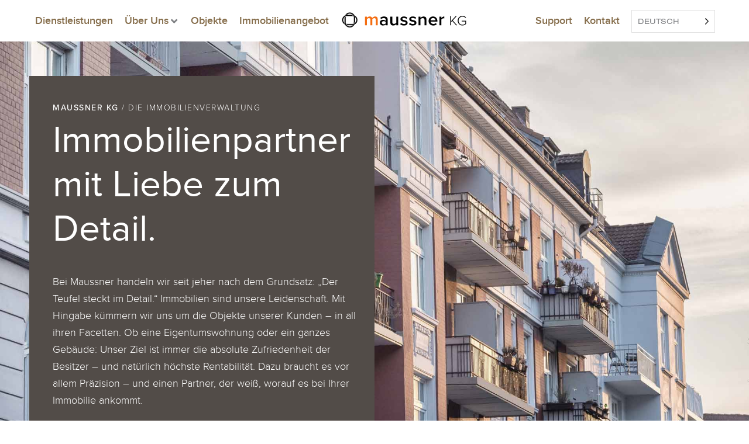

--- FILE ---
content_type: text/html; charset=UTF-8
request_url: https://maussner.de/
body_size: 39255
content:
<!DOCTYPE html>
<html lang="de">
<head>
<meta charset="UTF-8">
<meta name="viewport" content="width=device-width, initial-scale=1">
	<link rel="profile" href="https://gmpg.org/xfn/11"> 
	<!-- Global site tag (gtag.js) - Google Analytics -->
<script async src="https://www.googletagmanager.com/gtag/js?id=G-64MV849NVH"></script>
<script>
  window.dataLayer = window.dataLayer || [];
  function gtag(){dataLayer.push(arguments);}
  gtag('js', new Date());
  gtag('config', 'G-64MV849NVH');
</script>
<meta name='robots' content='index, follow, max-image-preview:large, max-snippet:-1, max-video-preview:-1' />

	<!-- This site is optimized with the Yoast SEO plugin v26.7 - https://yoast.com/wordpress/plugins/seo/ -->
	<title>Maussner KG - Die Immobilienverwaltung. Hausverwaltung: 78628 Rottweil</title>
<link data-rocket-prefetch href="https://www.gstatic.com" rel="dns-prefetch">
<link data-rocket-prefetch href="https://cdn-cookieyes.com" rel="dns-prefetch">
<link data-rocket-prefetch href="https://www.googletagmanager.com" rel="dns-prefetch">
<link data-rocket-prefetch href="https://maps.googleapis.com" rel="dns-prefetch">
<link data-rocket-prefetch href="https://static.addtoany.com" rel="dns-prefetch">
<link data-rocket-prefetch href="https://www.google.com" rel="dns-prefetch"><link rel="preload" data-rocket-preload as="image" href="https://maussner.de/wp-content/uploads/2020/11/Maussner-KG-Hausverwaltung-Rottweil.jpg" fetchpriority="high">
	<meta name="description" content="Das Ziel der Maussner KG, mit einer Erfahrung von über 35 Jahren, ist immer die absolute Zufriedenheit der Wohnungseigentümer." />
	<link rel="canonical" href="https://maussner.de/" />
	<meta property="og:locale" content="de_DE" />
	<meta property="og:type" content="website" />
	<meta property="og:title" content="Maussner KG - Die Immobilienverwaltung. Hausverwaltung: 78628 Rottweil" />
	<meta property="og:description" content="Das Ziel der Maussner KG, mit einer Erfahrung von über 35 Jahren, ist immer die absolute Zufriedenheit der Wohnungseigentümer." />
	<meta property="og:url" content="https://maussner.de/" />
	<meta property="og:site_name" content="Maussner KG - Die Immobilienverwaltung" />
	<meta property="article:modified_time" content="2023-03-24T17:54:09+00:00" />
	<meta property="og:image" content="https://maussner.de/wp-content/uploads/2020/11/Maussner-KG-Hausverwaltung-Rottweil-1024x683.jpg" />
	<meta name="twitter:card" content="summary_large_image" />
	<script type="application/ld+json" class="yoast-schema-graph">{"@context":"https://schema.org","@graph":[{"@type":"WebPage","@id":"https://maussner.de/","url":"https://maussner.de/","name":"Maussner KG - Die Immobilienverwaltung. Hausverwaltung: 78628 Rottweil","isPartOf":{"@id":"https://maussner.de/#website"},"about":{"@id":"https://maussner.de/#organization"},"primaryImageOfPage":{"@id":"https://maussner.de/#primaryimage"},"image":{"@id":"https://maussner.de/#primaryimage"},"thumbnailUrl":"https://maussner.de/wp-content/uploads/2020/11/Maussner-KG-Hausverwaltung-Rottweil-1024x683.jpg","datePublished":"2020-09-20T22:44:31+00:00","dateModified":"2023-03-24T17:54:09+00:00","description":"Das Ziel der Maussner KG, mit einer Erfahrung von über 35 Jahren, ist immer die absolute Zufriedenheit der Wohnungseigentümer.","breadcrumb":{"@id":"https://maussner.de/#breadcrumb"},"inLanguage":"de","potentialAction":[{"@type":"ReadAction","target":["https://maussner.de/"]}]},{"@type":"ImageObject","inLanguage":"de","@id":"https://maussner.de/#primaryimage","url":"https://maussner.de/wp-content/uploads/2020/11/Maussner-KG-Hausverwaltung-Rottweil.jpg","contentUrl":"https://maussner.de/wp-content/uploads/2020/11/Maussner-KG-Hausverwaltung-Rottweil.jpg","width":1900,"height":1267},{"@type":"BreadcrumbList","@id":"https://maussner.de/#breadcrumb","itemListElement":[{"@type":"ListItem","position":1,"name":"Home"}]},{"@type":"WebSite","@id":"https://maussner.de/#website","url":"https://maussner.de/","name":"Maussner KG - Die Immobilienverwaltung","description":"Immobilienpartner mit Liebe zum Detail.","publisher":{"@id":"https://maussner.de/#organization"},"potentialAction":[{"@type":"SearchAction","target":{"@type":"EntryPoint","urlTemplate":"https://maussner.de/?s={search_term_string}"},"query-input":{"@type":"PropertyValueSpecification","valueRequired":true,"valueName":"search_term_string"}}],"inLanguage":"de"},{"@type":"Organization","@id":"https://maussner.de/#organization","name":"Maussner","url":"https://maussner.de/","logo":{"@type":"ImageObject","inLanguage":"de","@id":"https://maussner.de/#/schema/logo/image/","url":"https://maussner.de/wp-content/uploads/2020/10/maussner-about-icon1.svg","contentUrl":"https://maussner.de/wp-content/uploads/2020/10/maussner-about-icon1.svg","width":60.29,"height":56.27,"caption":"Maussner"},"image":{"@id":"https://maussner.de/#/schema/logo/image/"}}]}</script>
	<!-- / Yoast SEO plugin. -->



<link rel="alternate" type="application/rss+xml" title="Maussner KG - Die Immobilienverwaltung &raquo; Feed" href="https://maussner.de/feed/" />
<link rel="alternate" type="application/rss+xml" title="Maussner KG - Die Immobilienverwaltung &raquo; Kommentar-Feed" href="https://maussner.de/comments/feed/" />
<link rel="alternate" title="oEmbed (JSON)" type="application/json+oembed" href="https://maussner.de/wp-json/oembed/1.0/embed?url=https%3A%2F%2Fmaussner.de%2F" />
<link rel="alternate" title="oEmbed (XML)" type="text/xml+oembed" href="https://maussner.de/wp-json/oembed/1.0/embed?url=https%3A%2F%2Fmaussner.de%2F&#038;format=xml" />
<link data-minify="1" rel="stylesheet" type="text/css" href="https://maussner.de/wp-content/cache/min/1/von4pok.css?ver=1769323263"><style id='wp-img-auto-sizes-contain-inline-css'>
img:is([sizes=auto i],[sizes^="auto," i]){contain-intrinsic-size:3000px 1500px}
/*# sourceURL=wp-img-auto-sizes-contain-inline-css */
</style>
<link data-minify="1" rel='stylesheet' id='jet-menu-astra-css' href='https://maussner.de/wp-content/cache/min/1/wp-content/plugins/jet-menu/integration/themes/astra/assets/css/style.css?ver=1769323263' media='all' />
<link rel='stylesheet' id='astra-theme-css-css' href='https://maussner.de/wp-content/themes/astra/assets/css/minified/style.min.css?ver=4.12.0' media='all' />
<style id='astra-theme-css-inline-css'>
.ast-no-sidebar .entry-content .alignfull {margin-left: calc( -50vw + 50%);margin-right: calc( -50vw + 50%);max-width: 100vw;width: 100vw;}.ast-no-sidebar .entry-content .alignwide {margin-left: calc(-41vw + 50%);margin-right: calc(-41vw + 50%);max-width: unset;width: unset;}.ast-no-sidebar .entry-content .alignfull .alignfull,.ast-no-sidebar .entry-content .alignfull .alignwide,.ast-no-sidebar .entry-content .alignwide .alignfull,.ast-no-sidebar .entry-content .alignwide .alignwide,.ast-no-sidebar .entry-content .wp-block-column .alignfull,.ast-no-sidebar .entry-content .wp-block-column .alignwide{width: 100%;margin-left: auto;margin-right: auto;}.wp-block-gallery,.blocks-gallery-grid {margin: 0;}.wp-block-separator {max-width: 100px;}.wp-block-separator.is-style-wide,.wp-block-separator.is-style-dots {max-width: none;}.entry-content .has-2-columns .wp-block-column:first-child {padding-right: 10px;}.entry-content .has-2-columns .wp-block-column:last-child {padding-left: 10px;}@media (max-width: 782px) {.entry-content .wp-block-columns .wp-block-column {flex-basis: 100%;}.entry-content .has-2-columns .wp-block-column:first-child {padding-right: 0;}.entry-content .has-2-columns .wp-block-column:last-child {padding-left: 0;}}body .entry-content .wp-block-latest-posts {margin-left: 0;}body .entry-content .wp-block-latest-posts li {list-style: none;}.ast-no-sidebar .ast-container .entry-content .wp-block-latest-posts {margin-left: 0;}.ast-header-break-point .entry-content .alignwide {margin-left: auto;margin-right: auto;}.entry-content .blocks-gallery-item img {margin-bottom: auto;}.wp-block-pullquote {border-top: 4px solid #555d66;border-bottom: 4px solid #555d66;color: #40464d;}:root{--ast-post-nav-space:0;--ast-container-default-xlg-padding:6.67em;--ast-container-default-lg-padding:5.67em;--ast-container-default-slg-padding:4.34em;--ast-container-default-md-padding:3.34em;--ast-container-default-sm-padding:6.67em;--ast-container-default-xs-padding:2.4em;--ast-container-default-xxs-padding:1.4em;--ast-code-block-background:#EEEEEE;--ast-comment-inputs-background:#FAFAFA;--ast-normal-container-width:1400px;--ast-narrow-container-width:750px;--ast-blog-title-font-weight:normal;--ast-blog-meta-weight:inherit;--ast-global-color-primary:var(--ast-global-color-5);--ast-global-color-secondary:var(--ast-global-color-4);--ast-global-color-alternate-background:var(--ast-global-color-7);--ast-global-color-subtle-background:var(--ast-global-color-6);--ast-bg-style-guide:var( --ast-global-color-secondary,--ast-global-color-5 );--ast-shadow-style-guide:0px 0px 4px 0 #00000057;--ast-global-dark-bg-style:#fff;--ast-global-dark-lfs:#fbfbfb;--ast-widget-bg-color:#fafafa;--ast-wc-container-head-bg-color:#fbfbfb;--ast-title-layout-bg:#eeeeee;--ast-search-border-color:#e7e7e7;--ast-lifter-hover-bg:#e6e6e6;--ast-gallery-block-color:#000;--srfm-color-input-label:var(--ast-global-color-2);}html{font-size:93.75%;}a,.page-title{color:#866e4c;}a:hover,a:focus{color:#866e4c;}body,button,input,select,textarea,.ast-button,.ast-custom-button{font-family:-apple-system,BlinkMacSystemFont,Segoe UI,Roboto,Oxygen-Sans,Ubuntu,Cantarell,Helvetica Neue,sans-serif;font-weight:inherit;font-size:15px;font-size:1rem;line-height:var(--ast-body-line-height,1.65em);}blockquote{color:#000000;}.ast-site-identity .site-title a{color:var(--ast-global-color-2);}.site-title{font-size:35px;font-size:2.3333333333333rem;display:block;}.site-header .site-description{font-size:15px;font-size:1rem;display:none;}.entry-title{font-size:26px;font-size:1.7333333333333rem;}.archive .ast-article-post .ast-article-inner,.blog .ast-article-post .ast-article-inner,.archive .ast-article-post .ast-article-inner:hover,.blog .ast-article-post .ast-article-inner:hover{overflow:hidden;}h1,.entry-content :where(h1){font-size:40px;font-size:2.6666666666667rem;line-height:1.4em;}h2,.entry-content :where(h2){font-size:32px;font-size:2.1333333333333rem;line-height:1.3em;}h3,.entry-content :where(h3){font-size:26px;font-size:1.7333333333333rem;line-height:1.3em;}h4,.entry-content :where(h4){font-size:24px;font-size:1.6rem;line-height:1.2em;}h5,.entry-content :where(h5){font-size:20px;font-size:1.3333333333333rem;line-height:1.2em;}h6,.entry-content :where(h6){font-size:16px;font-size:1.0666666666667rem;line-height:1.25em;}::selection{background-color:#524c48;color:#ffffff;}body,h1,h2,h3,h4,h5,h6,.entry-title a,.entry-content :where(h1,h2,h3,h4,h5,h6){color:#050304;}.tagcloud a:hover,.tagcloud a:focus,.tagcloud a.current-item{color:#ffffff;border-color:#866e4c;background-color:#866e4c;}input:focus,input[type="text"]:focus,input[type="email"]:focus,input[type="url"]:focus,input[type="password"]:focus,input[type="reset"]:focus,input[type="search"]:focus,textarea:focus{border-color:#866e4c;}input[type="radio"]:checked,input[type=reset],input[type="checkbox"]:checked,input[type="checkbox"]:hover:checked,input[type="checkbox"]:focus:checked,input[type=range]::-webkit-slider-thumb{border-color:#866e4c;background-color:#866e4c;box-shadow:none;}.site-footer a:hover + .post-count,.site-footer a:focus + .post-count{background:#866e4c;border-color:#866e4c;}.single .nav-links .nav-previous,.single .nav-links .nav-next{color:#866e4c;}.entry-meta,.entry-meta *{line-height:1.45;color:#866e4c;}.entry-meta a:not(.ast-button):hover,.entry-meta a:not(.ast-button):hover *,.entry-meta a:not(.ast-button):focus,.entry-meta a:not(.ast-button):focus *,.page-links > .page-link,.page-links .page-link:hover,.post-navigation a:hover{color:#866e4c;}#cat option,.secondary .calendar_wrap thead a,.secondary .calendar_wrap thead a:visited{color:#866e4c;}.secondary .calendar_wrap #today,.ast-progress-val span{background:#866e4c;}.secondary a:hover + .post-count,.secondary a:focus + .post-count{background:#866e4c;border-color:#866e4c;}.calendar_wrap #today > a{color:#ffffff;}.page-links .page-link,.single .post-navigation a{color:#866e4c;}.ast-search-menu-icon .search-form button.search-submit{padding:0 4px;}.ast-search-menu-icon form.search-form{padding-right:0;}.ast-header-search .ast-search-menu-icon.ast-dropdown-active .search-form,.ast-header-search .ast-search-menu-icon.ast-dropdown-active .search-field:focus{transition:all 0.2s;}.search-form input.search-field:focus{outline:none;}.widget-title,.widget .wp-block-heading{font-size:21px;font-size:1.4rem;color:#050304;}.single .ast-author-details .author-title{color:#866e4c;}.ast-search-menu-icon.slide-search a:focus-visible:focus-visible,.astra-search-icon:focus-visible,#close:focus-visible,a:focus-visible,.ast-menu-toggle:focus-visible,.site .skip-link:focus-visible,.wp-block-loginout input:focus-visible,.wp-block-search.wp-block-search__button-inside .wp-block-search__inside-wrapper,.ast-header-navigation-arrow:focus-visible,.ast-orders-table__row .ast-orders-table__cell:focus-visible,a#ast-apply-coupon:focus-visible,#ast-apply-coupon:focus-visible,#close:focus-visible,.button.search-submit:focus-visible,#search_submit:focus,.normal-search:focus-visible,.ast-header-account-wrap:focus-visible,.astra-cart-drawer-close:focus,.ast-single-variation:focus,.ast-button:focus,.ast-builder-button-wrap:has(.ast-custom-button-link:focus),.ast-builder-button-wrap .ast-custom-button-link:focus{outline-style:dotted;outline-color:inherit;outline-width:thin;}input:focus,input[type="text"]:focus,input[type="email"]:focus,input[type="url"]:focus,input[type="password"]:focus,input[type="reset"]:focus,input[type="search"]:focus,input[type="number"]:focus,textarea:focus,.wp-block-search__input:focus,[data-section="section-header-mobile-trigger"] .ast-button-wrap .ast-mobile-menu-trigger-minimal:focus,.ast-mobile-popup-drawer.active .menu-toggle-close:focus,#ast-scroll-top:focus,#coupon_code:focus,#ast-coupon-code:focus{border-style:dotted;border-color:inherit;border-width:thin;}input{outline:none;}.main-header-menu .menu-link,.ast-header-custom-item a{color:#050304;}.main-header-menu .menu-item:hover > .menu-link,.main-header-menu .menu-item:hover > .ast-menu-toggle,.main-header-menu .ast-masthead-custom-menu-items a:hover,.main-header-menu .menu-item.focus > .menu-link,.main-header-menu .menu-item.focus > .ast-menu-toggle,.main-header-menu .current-menu-item > .menu-link,.main-header-menu .current-menu-ancestor > .menu-link,.main-header-menu .current-menu-item > .ast-menu-toggle,.main-header-menu .current-menu-ancestor > .ast-menu-toggle{color:#866e4c;}.header-main-layout-3 .ast-main-header-bar-alignment{margin-right:auto;}.header-main-layout-2 .site-header-section-left .ast-site-identity{text-align:left;}.ast-logo-title-inline .site-logo-img{padding-right:1em;}body .ast-oembed-container *{position:absolute;top:0;width:100%;height:100%;left:0;}body .wp-block-embed-pocket-casts .ast-oembed-container *{position:unset;}.ast-header-break-point .ast-mobile-menu-buttons-minimal.menu-toggle{background:transparent;color:#524c48;}.ast-header-break-point .ast-mobile-menu-buttons-outline.menu-toggle{background:transparent;border:1px solid #524c48;color:#524c48;}.ast-header-break-point .ast-mobile-menu-buttons-fill.menu-toggle{background:#524c48;}.ast-single-post-featured-section + article {margin-top: 2em;}.site-content .ast-single-post-featured-section img {width: 100%;overflow: hidden;object-fit: cover;}.site > .ast-single-related-posts-container {margin-top: 0;}@media (min-width: 922px) {.ast-desktop .ast-container--narrow {max-width: var(--ast-narrow-container-width);margin: 0 auto;}}.ast-page-builder-template .hentry {margin: 0;}.ast-page-builder-template .site-content > .ast-container {max-width: 100%;padding: 0;}.ast-page-builder-template .site .site-content #primary {padding: 0;margin: 0;}.ast-page-builder-template .no-results {text-align: center;margin: 4em auto;}.ast-page-builder-template .ast-pagination {padding: 2em;}.ast-page-builder-template .entry-header.ast-no-title.ast-no-thumbnail {margin-top: 0;}.ast-page-builder-template .entry-header.ast-header-without-markup {margin-top: 0;margin-bottom: 0;}.ast-page-builder-template .entry-header.ast-no-title.ast-no-meta {margin-bottom: 0;}.ast-page-builder-template.single .post-navigation {padding-bottom: 2em;}.ast-page-builder-template.single-post .site-content > .ast-container {max-width: 100%;}.ast-page-builder-template .entry-header {margin-top: 4em;margin-left: auto;margin-right: auto;padding-left: 20px;padding-right: 20px;}.single.ast-page-builder-template .entry-header {padding-left: 20px;padding-right: 20px;}.ast-page-builder-template .ast-archive-description {margin: 4em auto 0;padding-left: 20px;padding-right: 20px;}.ast-page-builder-template.ast-no-sidebar .entry-content .alignwide {margin-left: 0;margin-right: 0;}.footer-adv .footer-adv-overlay{border-top-style:solid;border-top-color:#7a7a7a;}.wp-block-buttons.aligncenter{justify-content:center;}@media (min-width:1200px){.wp-block-group .has-background{padding:20px;}}@media (min-width:1200px){.ast-plain-container.ast-no-sidebar .entry-content .alignwide .wp-block-cover__inner-container,.ast-plain-container.ast-no-sidebar .entry-content .alignfull .wp-block-cover__inner-container{width:1440px;}}@media (min-width:1200px){.wp-block-cover-image.alignwide .wp-block-cover__inner-container,.wp-block-cover.alignwide .wp-block-cover__inner-container,.wp-block-cover-image.alignfull .wp-block-cover__inner-container,.wp-block-cover.alignfull .wp-block-cover__inner-container{width:100%;}}.wp-block-image.aligncenter{margin-left:auto;margin-right:auto;}.wp-block-table.aligncenter{margin-left:auto;margin-right:auto;}.wp-block-buttons .wp-block-button.is-style-outline .wp-block-button__link.wp-element-button,.ast-outline-button,.wp-block-uagb-buttons-child .uagb-buttons-repeater.ast-outline-button{border-top-width:2px;border-right-width:2px;border-bottom-width:2px;border-left-width:2px;font-family:inherit;font-weight:inherit;line-height:1em;}.wp-block-button .wp-block-button__link.wp-element-button.is-style-outline:not(.has-background),.wp-block-button.is-style-outline>.wp-block-button__link.wp-element-button:not(.has-background),.ast-outline-button{background-color:transparent;}.entry-content[data-ast-blocks-layout] > figure{margin-bottom:1em;}.elementor-widget-container .elementor-loop-container .e-loop-item[data-elementor-type="loop-item"]{width:100%;}@media (max-width:921px){.ast-left-sidebar #content > .ast-container{display:flex;flex-direction:column-reverse;width:100%;}.ast-separate-container .ast-article-post,.ast-separate-container .ast-article-single{padding:1.5em 2.14em;}.ast-author-box img.avatar{margin:20px 0 0 0;}}@media (min-width:922px){.ast-separate-container.ast-right-sidebar #primary,.ast-separate-container.ast-left-sidebar #primary{border:0;}.search-no-results.ast-separate-container #primary{margin-bottom:4em;}}.elementor-widget-button .elementor-button{border-style:solid;text-decoration:none;border-top-width:0;border-right-width:0;border-left-width:0;border-bottom-width:0;}body .elementor-button.elementor-size-sm,body .elementor-button.elementor-size-xs,body .elementor-button.elementor-size-md,body .elementor-button.elementor-size-lg,body .elementor-button.elementor-size-xl,body .elementor-button{padding-top:10px;padding-right:50px;padding-bottom:10px;padding-left:50px;}.elementor-widget-button .elementor-button{border-color:#524c48;background-color:#524c48;}.elementor-widget-button .elementor-button:hover,.elementor-widget-button .elementor-button:focus{color:#ffffff;background-color:#866e4c;border-color:#866e4c;}.wp-block-button .wp-block-button__link ,.elementor-widget-button .elementor-button,.elementor-widget-button .elementor-button:visited{color:#ffffff;}.wp-block-button .wp-block-button__link:hover,.wp-block-button .wp-block-button__link:focus{color:#ffffff;background-color:#866e4c;border-color:#866e4c;}.elementor-widget-heading h1.elementor-heading-title{line-height:1.4em;}.elementor-widget-heading h2.elementor-heading-title{line-height:1.3em;}.elementor-widget-heading h3.elementor-heading-title{line-height:1.3em;}.elementor-widget-heading h4.elementor-heading-title{line-height:1.2em;}.elementor-widget-heading h5.elementor-heading-title{line-height:1.2em;}.elementor-widget-heading h6.elementor-heading-title{line-height:1.25em;}.wp-block-button .wp-block-button__link{border-top-width:0;border-right-width:0;border-left-width:0;border-bottom-width:0;border-color:#524c48;background-color:#524c48;color:#ffffff;font-family:inherit;font-weight:inherit;line-height:1em;padding-top:10px;padding-right:50px;padding-bottom:10px;padding-left:50px;}.menu-toggle,button,.ast-button,.ast-custom-button,.button,input#submit,input[type="button"],input[type="submit"],input[type="reset"]{border-style:solid;border-top-width:0;border-right-width:0;border-left-width:0;border-bottom-width:0;color:#ffffff;border-color:#524c48;background-color:#524c48;padding-top:10px;padding-right:50px;padding-bottom:10px;padding-left:50px;font-family:inherit;font-weight:inherit;line-height:1em;}button:focus,.menu-toggle:hover,button:hover,.ast-button:hover,.ast-custom-button:hover .button:hover,.ast-custom-button:hover ,input[type=reset]:hover,input[type=reset]:focus,input#submit:hover,input#submit:focus,input[type="button"]:hover,input[type="button"]:focus,input[type="submit"]:hover,input[type="submit"]:focus{color:#ffffff;background-color:#866e4c;border-color:#866e4c;}@media (max-width:921px){.ast-mobile-header-stack .main-header-bar .ast-search-menu-icon{display:inline-block;}.ast-header-break-point.ast-header-custom-item-outside .ast-mobile-header-stack .main-header-bar .ast-search-icon{margin:0;}.ast-comment-avatar-wrap img{max-width:2.5em;}.ast-comment-meta{padding:0 1.8888em 1.3333em;}.ast-separate-container .ast-comment-list li.depth-1{padding:1.5em 2.14em;}.ast-separate-container .comment-respond{padding:2em 2.14em;}}@media (min-width:544px){.ast-container{max-width:100%;}}@media (max-width:544px){.ast-separate-container .ast-article-post,.ast-separate-container .ast-article-single,.ast-separate-container .comments-title,.ast-separate-container .ast-archive-description{padding:1.5em 1em;}.ast-separate-container #content .ast-container{padding-left:0.54em;padding-right:0.54em;}.ast-separate-container .ast-comment-list .bypostauthor{padding:.5em;}.ast-search-menu-icon.ast-dropdown-active .search-field{width:170px;}.site-branding img,.site-header .site-logo-img .custom-logo-link img{max-width:100%;}} #ast-mobile-header .ast-site-header-cart-li a{pointer-events:none;}.ast-no-sidebar.ast-separate-container .entry-content .alignfull {margin-left: -6.67em;margin-right: -6.67em;width: auto;}@media (max-width: 1200px) {.ast-no-sidebar.ast-separate-container .entry-content .alignfull {margin-left: -2.4em;margin-right: -2.4em;}}@media (max-width: 768px) {.ast-no-sidebar.ast-separate-container .entry-content .alignfull {margin-left: -2.14em;margin-right: -2.14em;}}@media (max-width: 544px) {.ast-no-sidebar.ast-separate-container .entry-content .alignfull {margin-left: -1em;margin-right: -1em;}}.ast-no-sidebar.ast-separate-container .entry-content .alignwide {margin-left: -20px;margin-right: -20px;}.ast-no-sidebar.ast-separate-container .entry-content .wp-block-column .alignfull,.ast-no-sidebar.ast-separate-container .entry-content .wp-block-column .alignwide {margin-left: auto;margin-right: auto;width: 100%;}@media (max-width:921px){.site-title{display:block;}.site-header .site-description{display:none;}h1,.entry-content :where(h1){font-size:30px;}h2,.entry-content :where(h2){font-size:25px;}h3,.entry-content :where(h3){font-size:20px;}}@media (max-width:544px){.site-title{display:block;}.site-header .site-description{display:none;}h1,.entry-content :where(h1){font-size:30px;}h2,.entry-content :where(h2){font-size:25px;}h3,.entry-content :where(h3){font-size:20px;}}@media (max-width:921px){html{font-size:85.5%;}}@media (max-width:544px){html{font-size:85.5%;}}@media (min-width:922px){.ast-container{max-width:1440px;}}@font-face {font-family: "Astra";src: url(https://maussner.de/wp-content/themes/astra/assets/fonts/astra.woff) format("woff"),url(https://maussner.de/wp-content/themes/astra/assets/fonts/astra.ttf) format("truetype"),url(https://maussner.de/wp-content/themes/astra/assets/fonts/astra.svg#astra) format("svg");font-weight: normal;font-style: normal;font-display: fallback;}@media (max-width:921px) {.main-header-bar .main-header-bar-navigation{display:none;}}.ast-desktop .main-header-menu.submenu-with-border .sub-menu,.ast-desktop .main-header-menu.submenu-with-border .astra-full-megamenu-wrapper{border-color:#524c48;}.ast-desktop .main-header-menu.submenu-with-border .sub-menu{border-top-width:2px;border-style:solid;}.ast-desktop .main-header-menu.submenu-with-border .sub-menu .sub-menu{top:-2px;}.ast-desktop .main-header-menu.submenu-with-border .sub-menu .menu-link,.ast-desktop .main-header-menu.submenu-with-border .children .menu-link{border-bottom-width:0px;border-style:solid;border-color:#eaeaea;}@media (min-width:922px){.main-header-menu .sub-menu .menu-item.ast-left-align-sub-menu:hover > .sub-menu,.main-header-menu .sub-menu .menu-item.ast-left-align-sub-menu.focus > .sub-menu{margin-left:-0px;}}.ast-small-footer{border-top-style:solid;border-top-width:1px;border-top-color:#7a7a7a;}.ast-small-footer-wrap{text-align:center;}.site .comments-area{padding-bottom:3em;}.ast-header-break-point.ast-header-custom-item-inside .main-header-bar .main-header-bar-navigation .ast-search-icon {display: none;}.ast-header-break-point.ast-header-custom-item-inside .main-header-bar .ast-search-menu-icon .search-form {padding: 0;display: block;overflow: hidden;}.ast-header-break-point .ast-header-custom-item .widget:last-child {margin-bottom: 1em;}.ast-header-custom-item .widget {margin: 0.5em;display: inline-block;vertical-align: middle;}.ast-header-custom-item .widget p {margin-bottom: 0;}.ast-header-custom-item .widget li {width: auto;}.ast-header-custom-item-inside .button-custom-menu-item .menu-link {display: none;}.ast-header-custom-item-inside.ast-header-break-point .button-custom-menu-item .ast-custom-button-link {display: none;}.ast-header-custom-item-inside.ast-header-break-point .button-custom-menu-item .menu-link {display: block;}.ast-header-break-point.ast-header-custom-item-outside .main-header-bar .ast-search-icon {margin-right: 1em;}.ast-header-break-point.ast-header-custom-item-inside .main-header-bar .ast-search-menu-icon .search-field,.ast-header-break-point.ast-header-custom-item-inside .main-header-bar .ast-search-menu-icon.ast-inline-search .search-field {width: 100%;padding-right: 5.5em;}.ast-header-break-point.ast-header-custom-item-inside .main-header-bar .ast-search-menu-icon .search-submit {display: block;position: absolute;height: 100%;top: 0;right: 0;padding: 0 1em;border-radius: 0;}.ast-header-break-point .ast-header-custom-item .ast-masthead-custom-menu-items {padding-left: 20px;padding-right: 20px;margin-bottom: 1em;margin-top: 1em;}.ast-header-custom-item-inside.ast-header-break-point .button-custom-menu-item {padding-left: 0;padding-right: 0;margin-top: 0;margin-bottom: 0;}.astra-icon-down_arrow::after {content: "\e900";font-family: Astra;}.astra-icon-close::after {content: "\e5cd";font-family: Astra;}.astra-icon-drag_handle::after {content: "\e25d";font-family: Astra;}.astra-icon-format_align_justify::after {content: "\e235";font-family: Astra;}.astra-icon-menu::after {content: "\e5d2";font-family: Astra;}.astra-icon-reorder::after {content: "\e8fe";font-family: Astra;}.astra-icon-search::after {content: "\e8b6";font-family: Astra;}.astra-icon-zoom_in::after {content: "\e56b";font-family: Astra;}.astra-icon-check-circle::after {content: "\e901";font-family: Astra;}.astra-icon-shopping-cart::after {content: "\f07a";font-family: Astra;}.astra-icon-shopping-bag::after {content: "\f290";font-family: Astra;}.astra-icon-shopping-basket::after {content: "\f291";font-family: Astra;}.astra-icon-circle-o::after {content: "\e903";font-family: Astra;}.astra-icon-certificate::after {content: "\e902";font-family: Astra;}blockquote {padding: 1.2em;}:root .has-ast-global-color-0-color{color:var(--ast-global-color-0);}:root .has-ast-global-color-0-background-color{background-color:var(--ast-global-color-0);}:root .wp-block-button .has-ast-global-color-0-color{color:var(--ast-global-color-0);}:root .wp-block-button .has-ast-global-color-0-background-color{background-color:var(--ast-global-color-0);}:root .has-ast-global-color-1-color{color:var(--ast-global-color-1);}:root .has-ast-global-color-1-background-color{background-color:var(--ast-global-color-1);}:root .wp-block-button .has-ast-global-color-1-color{color:var(--ast-global-color-1);}:root .wp-block-button .has-ast-global-color-1-background-color{background-color:var(--ast-global-color-1);}:root .has-ast-global-color-2-color{color:var(--ast-global-color-2);}:root .has-ast-global-color-2-background-color{background-color:var(--ast-global-color-2);}:root .wp-block-button .has-ast-global-color-2-color{color:var(--ast-global-color-2);}:root .wp-block-button .has-ast-global-color-2-background-color{background-color:var(--ast-global-color-2);}:root .has-ast-global-color-3-color{color:var(--ast-global-color-3);}:root .has-ast-global-color-3-background-color{background-color:var(--ast-global-color-3);}:root .wp-block-button .has-ast-global-color-3-color{color:var(--ast-global-color-3);}:root .wp-block-button .has-ast-global-color-3-background-color{background-color:var(--ast-global-color-3);}:root .has-ast-global-color-4-color{color:var(--ast-global-color-4);}:root .has-ast-global-color-4-background-color{background-color:var(--ast-global-color-4);}:root .wp-block-button .has-ast-global-color-4-color{color:var(--ast-global-color-4);}:root .wp-block-button .has-ast-global-color-4-background-color{background-color:var(--ast-global-color-4);}:root .has-ast-global-color-5-color{color:var(--ast-global-color-5);}:root .has-ast-global-color-5-background-color{background-color:var(--ast-global-color-5);}:root .wp-block-button .has-ast-global-color-5-color{color:var(--ast-global-color-5);}:root .wp-block-button .has-ast-global-color-5-background-color{background-color:var(--ast-global-color-5);}:root .has-ast-global-color-6-color{color:var(--ast-global-color-6);}:root .has-ast-global-color-6-background-color{background-color:var(--ast-global-color-6);}:root .wp-block-button .has-ast-global-color-6-color{color:var(--ast-global-color-6);}:root .wp-block-button .has-ast-global-color-6-background-color{background-color:var(--ast-global-color-6);}:root .has-ast-global-color-7-color{color:var(--ast-global-color-7);}:root .has-ast-global-color-7-background-color{background-color:var(--ast-global-color-7);}:root .wp-block-button .has-ast-global-color-7-color{color:var(--ast-global-color-7);}:root .wp-block-button .has-ast-global-color-7-background-color{background-color:var(--ast-global-color-7);}:root .has-ast-global-color-8-color{color:var(--ast-global-color-8);}:root .has-ast-global-color-8-background-color{background-color:var(--ast-global-color-8);}:root .wp-block-button .has-ast-global-color-8-color{color:var(--ast-global-color-8);}:root .wp-block-button .has-ast-global-color-8-background-color{background-color:var(--ast-global-color-8);}:root{--ast-global-color-0:#0170B9;--ast-global-color-1:#3a3a3a;--ast-global-color-2:#3a3a3a;--ast-global-color-3:#4B4F58;--ast-global-color-4:#F5F5F5;--ast-global-color-5:#FFFFFF;--ast-global-color-6:#E5E5E5;--ast-global-color-7:#424242;--ast-global-color-8:#000000;}:root {--ast-border-color : #dddddd;}.ast-single-entry-banner {-js-display: flex;display: flex;flex-direction: column;justify-content: center;text-align: center;position: relative;background: var(--ast-title-layout-bg);}.ast-single-entry-banner[data-banner-layout="layout-1"] {max-width: 1400px;background: inherit;padding: 20px 0;}.ast-single-entry-banner[data-banner-width-type="custom"] {margin: 0 auto;width: 100%;}.ast-single-entry-banner + .site-content .entry-header {margin-bottom: 0;}.site .ast-author-avatar {--ast-author-avatar-size: ;}a.ast-underline-text {text-decoration: underline;}.ast-container > .ast-terms-link {position: relative;display: block;}a.ast-button.ast-badge-tax {padding: 4px 8px;border-radius: 3px;font-size: inherit;}header.entry-header{text-align:left;}header.entry-header > *:not(:last-child){margin-bottom:10px;}@media (max-width:921px){header.entry-header{text-align:left;}}@media (max-width:544px){header.entry-header{text-align:left;}}.ast-archive-entry-banner {-js-display: flex;display: flex;flex-direction: column;justify-content: center;text-align: center;position: relative;background: var(--ast-title-layout-bg);}.ast-archive-entry-banner[data-banner-width-type="custom"] {margin: 0 auto;width: 100%;}.ast-archive-entry-banner[data-banner-layout="layout-1"] {background: inherit;padding: 20px 0;text-align: left;}body.archive .ast-archive-description{max-width:1400px;width:100%;text-align:left;padding-top:3em;padding-right:3em;padding-bottom:3em;padding-left:3em;}body.archive .ast-archive-description .ast-archive-title,body.archive .ast-archive-description .ast-archive-title *{font-size:40px;font-size:2.6666666666667rem;text-transform:capitalize;}body.archive .ast-archive-description > *:not(:last-child){margin-bottom:10px;}@media (max-width:921px){body.archive .ast-archive-description{text-align:left;}}@media (max-width:544px){body.archive .ast-archive-description{text-align:left;}}.ast-breadcrumbs .trail-browse,.ast-breadcrumbs .trail-items,.ast-breadcrumbs .trail-items li{display:inline-block;margin:0;padding:0;border:none;background:inherit;text-indent:0;text-decoration:none;}.ast-breadcrumbs .trail-browse{font-size:inherit;font-style:inherit;font-weight:inherit;color:inherit;}.ast-breadcrumbs .trail-items{list-style:none;}.trail-items li::after{padding:0 0.3em;content:"\00bb";}.trail-items li:last-of-type::after{display:none;}h1,h2,h3,h4,h5,h6,.entry-content :where(h1,h2,h3,h4,h5,h6){color:var(--ast-global-color-2);}.elementor-widget-heading .elementor-heading-title{margin:0;}.elementor-page .ast-menu-toggle{color:unset !important;background:unset !important;}.elementor-post.elementor-grid-item.hentry{margin-bottom:0;}.woocommerce div.product .elementor-element.elementor-products-grid .related.products ul.products li.product,.elementor-element .elementor-wc-products .woocommerce[class*='columns-'] ul.products li.product{width:auto;margin:0;float:none;}body .elementor hr{background-color:#ccc;margin:0;}.ast-left-sidebar .elementor-section.elementor-section-stretched,.ast-right-sidebar .elementor-section.elementor-section-stretched{max-width:100%;left:0 !important;}.elementor-posts-container [CLASS*="ast-width-"]{width:100%;}.elementor-template-full-width .ast-container{display:block;}.elementor-screen-only,.screen-reader-text,.screen-reader-text span,.ui-helper-hidden-accessible{top:0 !important;}@media (max-width:544px){.elementor-element .elementor-wc-products .woocommerce[class*="columns-"] ul.products li.product{width:auto;margin:0;}.elementor-element .woocommerce .woocommerce-result-count{float:none;}}.ast-header-break-point .main-header-bar{border-bottom-width:1px;}@media (min-width:922px){.main-header-bar{border-bottom-width:1px;}}.main-header-menu .menu-item,#astra-footer-menu .menu-item,.main-header-bar .ast-masthead-custom-menu-items{-js-display:flex;display:flex;-webkit-box-pack:center;-webkit-justify-content:center;-moz-box-pack:center;-ms-flex-pack:center;justify-content:center;-webkit-box-orient:vertical;-webkit-box-direction:normal;-webkit-flex-direction:column;-moz-box-orient:vertical;-moz-box-direction:normal;-ms-flex-direction:column;flex-direction:column;}.main-header-menu > .menu-item > .menu-link,#astra-footer-menu > .menu-item > .menu-link{height:100%;-webkit-box-align:center;-webkit-align-items:center;-moz-box-align:center;-ms-flex-align:center;align-items:center;-js-display:flex;display:flex;}.ast-primary-menu-disabled .main-header-bar .ast-masthead-custom-menu-items{flex:unset;}.main-header-menu .sub-menu .menu-item.menu-item-has-children > .menu-link:after{position:absolute;right:1em;top:50%;transform:translate(0,-50%) rotate(270deg);}.ast-header-break-point .main-header-bar .main-header-bar-navigation .page_item_has_children > .ast-menu-toggle::before,.ast-header-break-point .main-header-bar .main-header-bar-navigation .menu-item-has-children > .ast-menu-toggle::before,.ast-mobile-popup-drawer .main-header-bar-navigation .menu-item-has-children>.ast-menu-toggle::before,.ast-header-break-point .ast-mobile-header-wrap .main-header-bar-navigation .menu-item-has-children > .ast-menu-toggle::before{font-weight:bold;content:"\e900";font-family:Astra;text-decoration:inherit;display:inline-block;}.ast-header-break-point .main-navigation ul.sub-menu .menu-item .menu-link:before{content:"\e900";font-family:Astra;font-size:.65em;text-decoration:inherit;display:inline-block;transform:translate(0,-2px) rotateZ(270deg);margin-right:5px;}.widget_search .search-form:after{font-family:Astra;font-size:1.2em;font-weight:normal;content:"\e8b6";position:absolute;top:50%;right:15px;transform:translate(0,-50%);}.astra-search-icon::before{content:"\e8b6";font-family:Astra;font-style:normal;font-weight:normal;text-decoration:inherit;text-align:center;-webkit-font-smoothing:antialiased;-moz-osx-font-smoothing:grayscale;z-index:3;}.main-header-bar .main-header-bar-navigation .page_item_has_children > a:after,.main-header-bar .main-header-bar-navigation .menu-item-has-children > a:after,.menu-item-has-children .ast-header-navigation-arrow:after{content:"\e900";display:inline-block;font-family:Astra;font-size:.6rem;font-weight:bold;text-rendering:auto;-webkit-font-smoothing:antialiased;-moz-osx-font-smoothing:grayscale;margin-left:10px;line-height:normal;}.menu-item-has-children .sub-menu .ast-header-navigation-arrow:after{margin-left:0;}.ast-mobile-popup-drawer .main-header-bar-navigation .ast-submenu-expanded>.ast-menu-toggle::before{transform:rotateX(180deg);}.ast-header-break-point .main-header-bar-navigation .menu-item-has-children > .menu-link:after{display:none;}@media (min-width:922px){.ast-builder-menu .main-navigation > ul > li:last-child a{margin-right:0;}}.ast-separate-container .ast-article-inner{background-color:transparent;background-image:none;}.ast-separate-container .ast-article-post{background-color:var(--ast-global-color-5);}@media (max-width:921px){.ast-separate-container .ast-article-post{background-color:var(--ast-global-color-5);}}@media (max-width:544px){.ast-separate-container .ast-article-post{background-color:var(--ast-global-color-5);}}.ast-separate-container .ast-article-single:not(.ast-related-post),.ast-separate-container .error-404,.ast-separate-container .no-results,.single.ast-separate-container.ast-author-meta,.ast-separate-container .related-posts-title-wrapper,.ast-separate-container .comments-count-wrapper,.ast-box-layout.ast-plain-container .site-content,.ast-padded-layout.ast-plain-container .site-content,.ast-separate-container .ast-archive-description,.ast-separate-container .comments-area .comment-respond,.ast-separate-container .comments-area .ast-comment-list li,.ast-separate-container .comments-area .comments-title{background-color:var(--ast-global-color-5);}@media (max-width:921px){.ast-separate-container .ast-article-single:not(.ast-related-post),.ast-separate-container .error-404,.ast-separate-container .no-results,.single.ast-separate-container.ast-author-meta,.ast-separate-container .related-posts-title-wrapper,.ast-separate-container .comments-count-wrapper,.ast-box-layout.ast-plain-container .site-content,.ast-padded-layout.ast-plain-container .site-content,.ast-separate-container .ast-archive-description{background-color:var(--ast-global-color-5);}}@media (max-width:544px){.ast-separate-container .ast-article-single:not(.ast-related-post),.ast-separate-container .error-404,.ast-separate-container .no-results,.single.ast-separate-container.ast-author-meta,.ast-separate-container .related-posts-title-wrapper,.ast-separate-container .comments-count-wrapper,.ast-box-layout.ast-plain-container .site-content,.ast-padded-layout.ast-plain-container .site-content,.ast-separate-container .ast-archive-description{background-color:var(--ast-global-color-5);}}.ast-separate-container.ast-two-container #secondary .widget{background-color:var(--ast-global-color-5);}@media (max-width:921px){.ast-separate-container.ast-two-container #secondary .widget{background-color:var(--ast-global-color-5);}}@media (max-width:544px){.ast-separate-container.ast-two-container #secondary .widget{background-color:var(--ast-global-color-5);}}#ast-scroll-top {display: none;position: fixed;text-align: center;cursor: pointer;z-index: 99;width: 2.1em;height: 2.1em;line-height: 2.1;color: #ffffff;border-radius: 2px;content: "";outline: inherit;}@media (min-width: 769px) {#ast-scroll-top {content: "769";}}#ast-scroll-top .ast-icon.icon-arrow svg {margin-left: 0px;vertical-align: middle;transform: translate(0,-20%) rotate(180deg);width: 1.6em;}.ast-scroll-to-top-right {right: 30px;bottom: 30px;}.ast-scroll-to-top-left {left: 30px;bottom: 30px;}#ast-scroll-top{color:#ffffff;background-color:#524c48;font-size:15px;border-top-left-radius:0px;border-top-right-radius:0px;border-bottom-right-radius:0px;border-bottom-left-radius:0px;}.ast-scroll-top-icon::before{content:"\e900";font-family:Astra;text-decoration:inherit;}.ast-scroll-top-icon{transform:rotate(180deg);}@media (max-width:921px){#ast-scroll-top .ast-icon.icon-arrow svg{width:1em;}}:root{--e-global-color-astglobalcolor0:#0170B9;--e-global-color-astglobalcolor1:#3a3a3a;--e-global-color-astglobalcolor2:#3a3a3a;--e-global-color-astglobalcolor3:#4B4F58;--e-global-color-astglobalcolor4:#F5F5F5;--e-global-color-astglobalcolor5:#FFFFFF;--e-global-color-astglobalcolor6:#E5E5E5;--e-global-color-astglobalcolor7:#424242;--e-global-color-astglobalcolor8:#000000;}
/*# sourceURL=astra-theme-css-inline-css */
</style>
<style id='wp-emoji-styles-inline-css'>

	img.wp-smiley, img.emoji {
		display: inline !important;
		border: none !important;
		box-shadow: none !important;
		height: 1em !important;
		width: 1em !important;
		margin: 0 0.07em !important;
		vertical-align: -0.1em !important;
		background: none !important;
		padding: 0 !important;
	}
/*# sourceURL=wp-emoji-styles-inline-css */
</style>
<style id='global-styles-inline-css'>
:root{--wp--preset--aspect-ratio--square: 1;--wp--preset--aspect-ratio--4-3: 4/3;--wp--preset--aspect-ratio--3-4: 3/4;--wp--preset--aspect-ratio--3-2: 3/2;--wp--preset--aspect-ratio--2-3: 2/3;--wp--preset--aspect-ratio--16-9: 16/9;--wp--preset--aspect-ratio--9-16: 9/16;--wp--preset--color--black: #000000;--wp--preset--color--cyan-bluish-gray: #abb8c3;--wp--preset--color--white: #ffffff;--wp--preset--color--pale-pink: #f78da7;--wp--preset--color--vivid-red: #cf2e2e;--wp--preset--color--luminous-vivid-orange: #ff6900;--wp--preset--color--luminous-vivid-amber: #fcb900;--wp--preset--color--light-green-cyan: #7bdcb5;--wp--preset--color--vivid-green-cyan: #00d084;--wp--preset--color--pale-cyan-blue: #8ed1fc;--wp--preset--color--vivid-cyan-blue: #0693e3;--wp--preset--color--vivid-purple: #9b51e0;--wp--preset--color--ast-global-color-0: var(--ast-global-color-0);--wp--preset--color--ast-global-color-1: var(--ast-global-color-1);--wp--preset--color--ast-global-color-2: var(--ast-global-color-2);--wp--preset--color--ast-global-color-3: var(--ast-global-color-3);--wp--preset--color--ast-global-color-4: var(--ast-global-color-4);--wp--preset--color--ast-global-color-5: var(--ast-global-color-5);--wp--preset--color--ast-global-color-6: var(--ast-global-color-6);--wp--preset--color--ast-global-color-7: var(--ast-global-color-7);--wp--preset--color--ast-global-color-8: var(--ast-global-color-8);--wp--preset--gradient--vivid-cyan-blue-to-vivid-purple: linear-gradient(135deg,rgb(6,147,227) 0%,rgb(155,81,224) 100%);--wp--preset--gradient--light-green-cyan-to-vivid-green-cyan: linear-gradient(135deg,rgb(122,220,180) 0%,rgb(0,208,130) 100%);--wp--preset--gradient--luminous-vivid-amber-to-luminous-vivid-orange: linear-gradient(135deg,rgb(252,185,0) 0%,rgb(255,105,0) 100%);--wp--preset--gradient--luminous-vivid-orange-to-vivid-red: linear-gradient(135deg,rgb(255,105,0) 0%,rgb(207,46,46) 100%);--wp--preset--gradient--very-light-gray-to-cyan-bluish-gray: linear-gradient(135deg,rgb(238,238,238) 0%,rgb(169,184,195) 100%);--wp--preset--gradient--cool-to-warm-spectrum: linear-gradient(135deg,rgb(74,234,220) 0%,rgb(151,120,209) 20%,rgb(207,42,186) 40%,rgb(238,44,130) 60%,rgb(251,105,98) 80%,rgb(254,248,76) 100%);--wp--preset--gradient--blush-light-purple: linear-gradient(135deg,rgb(255,206,236) 0%,rgb(152,150,240) 100%);--wp--preset--gradient--blush-bordeaux: linear-gradient(135deg,rgb(254,205,165) 0%,rgb(254,45,45) 50%,rgb(107,0,62) 100%);--wp--preset--gradient--luminous-dusk: linear-gradient(135deg,rgb(255,203,112) 0%,rgb(199,81,192) 50%,rgb(65,88,208) 100%);--wp--preset--gradient--pale-ocean: linear-gradient(135deg,rgb(255,245,203) 0%,rgb(182,227,212) 50%,rgb(51,167,181) 100%);--wp--preset--gradient--electric-grass: linear-gradient(135deg,rgb(202,248,128) 0%,rgb(113,206,126) 100%);--wp--preset--gradient--midnight: linear-gradient(135deg,rgb(2,3,129) 0%,rgb(40,116,252) 100%);--wp--preset--font-size--small: 13px;--wp--preset--font-size--medium: 20px;--wp--preset--font-size--large: 36px;--wp--preset--font-size--x-large: 42px;--wp--preset--spacing--20: 0.44rem;--wp--preset--spacing--30: 0.67rem;--wp--preset--spacing--40: 1rem;--wp--preset--spacing--50: 1.5rem;--wp--preset--spacing--60: 2.25rem;--wp--preset--spacing--70: 3.38rem;--wp--preset--spacing--80: 5.06rem;--wp--preset--shadow--natural: 6px 6px 9px rgba(0, 0, 0, 0.2);--wp--preset--shadow--deep: 12px 12px 50px rgba(0, 0, 0, 0.4);--wp--preset--shadow--sharp: 6px 6px 0px rgba(0, 0, 0, 0.2);--wp--preset--shadow--outlined: 6px 6px 0px -3px rgb(255, 255, 255), 6px 6px rgb(0, 0, 0);--wp--preset--shadow--crisp: 6px 6px 0px rgb(0, 0, 0);}:root { --wp--style--global--content-size: var(--wp--custom--ast-content-width-size);--wp--style--global--wide-size: var(--wp--custom--ast-wide-width-size); }:where(body) { margin: 0; }.wp-site-blocks > .alignleft { float: left; margin-right: 2em; }.wp-site-blocks > .alignright { float: right; margin-left: 2em; }.wp-site-blocks > .aligncenter { justify-content: center; margin-left: auto; margin-right: auto; }:where(.wp-site-blocks) > * { margin-block-start: 24px; margin-block-end: 0; }:where(.wp-site-blocks) > :first-child { margin-block-start: 0; }:where(.wp-site-blocks) > :last-child { margin-block-end: 0; }:root { --wp--style--block-gap: 24px; }:root :where(.is-layout-flow) > :first-child{margin-block-start: 0;}:root :where(.is-layout-flow) > :last-child{margin-block-end: 0;}:root :where(.is-layout-flow) > *{margin-block-start: 24px;margin-block-end: 0;}:root :where(.is-layout-constrained) > :first-child{margin-block-start: 0;}:root :where(.is-layout-constrained) > :last-child{margin-block-end: 0;}:root :where(.is-layout-constrained) > *{margin-block-start: 24px;margin-block-end: 0;}:root :where(.is-layout-flex){gap: 24px;}:root :where(.is-layout-grid){gap: 24px;}.is-layout-flow > .alignleft{float: left;margin-inline-start: 0;margin-inline-end: 2em;}.is-layout-flow > .alignright{float: right;margin-inline-start: 2em;margin-inline-end: 0;}.is-layout-flow > .aligncenter{margin-left: auto !important;margin-right: auto !important;}.is-layout-constrained > .alignleft{float: left;margin-inline-start: 0;margin-inline-end: 2em;}.is-layout-constrained > .alignright{float: right;margin-inline-start: 2em;margin-inline-end: 0;}.is-layout-constrained > .aligncenter{margin-left: auto !important;margin-right: auto !important;}.is-layout-constrained > :where(:not(.alignleft):not(.alignright):not(.alignfull)){max-width: var(--wp--style--global--content-size);margin-left: auto !important;margin-right: auto !important;}.is-layout-constrained > .alignwide{max-width: var(--wp--style--global--wide-size);}body .is-layout-flex{display: flex;}.is-layout-flex{flex-wrap: wrap;align-items: center;}.is-layout-flex > :is(*, div){margin: 0;}body .is-layout-grid{display: grid;}.is-layout-grid > :is(*, div){margin: 0;}body{padding-top: 0px;padding-right: 0px;padding-bottom: 0px;padding-left: 0px;}a:where(:not(.wp-element-button)){text-decoration: none;}:root :where(.wp-element-button, .wp-block-button__link){background-color: #32373c;border-width: 0;color: #fff;font-family: inherit;font-size: inherit;font-style: inherit;font-weight: inherit;letter-spacing: inherit;line-height: inherit;padding-top: calc(0.667em + 2px);padding-right: calc(1.333em + 2px);padding-bottom: calc(0.667em + 2px);padding-left: calc(1.333em + 2px);text-decoration: none;text-transform: inherit;}.has-black-color{color: var(--wp--preset--color--black) !important;}.has-cyan-bluish-gray-color{color: var(--wp--preset--color--cyan-bluish-gray) !important;}.has-white-color{color: var(--wp--preset--color--white) !important;}.has-pale-pink-color{color: var(--wp--preset--color--pale-pink) !important;}.has-vivid-red-color{color: var(--wp--preset--color--vivid-red) !important;}.has-luminous-vivid-orange-color{color: var(--wp--preset--color--luminous-vivid-orange) !important;}.has-luminous-vivid-amber-color{color: var(--wp--preset--color--luminous-vivid-amber) !important;}.has-light-green-cyan-color{color: var(--wp--preset--color--light-green-cyan) !important;}.has-vivid-green-cyan-color{color: var(--wp--preset--color--vivid-green-cyan) !important;}.has-pale-cyan-blue-color{color: var(--wp--preset--color--pale-cyan-blue) !important;}.has-vivid-cyan-blue-color{color: var(--wp--preset--color--vivid-cyan-blue) !important;}.has-vivid-purple-color{color: var(--wp--preset--color--vivid-purple) !important;}.has-ast-global-color-0-color{color: var(--wp--preset--color--ast-global-color-0) !important;}.has-ast-global-color-1-color{color: var(--wp--preset--color--ast-global-color-1) !important;}.has-ast-global-color-2-color{color: var(--wp--preset--color--ast-global-color-2) !important;}.has-ast-global-color-3-color{color: var(--wp--preset--color--ast-global-color-3) !important;}.has-ast-global-color-4-color{color: var(--wp--preset--color--ast-global-color-4) !important;}.has-ast-global-color-5-color{color: var(--wp--preset--color--ast-global-color-5) !important;}.has-ast-global-color-6-color{color: var(--wp--preset--color--ast-global-color-6) !important;}.has-ast-global-color-7-color{color: var(--wp--preset--color--ast-global-color-7) !important;}.has-ast-global-color-8-color{color: var(--wp--preset--color--ast-global-color-8) !important;}.has-black-background-color{background-color: var(--wp--preset--color--black) !important;}.has-cyan-bluish-gray-background-color{background-color: var(--wp--preset--color--cyan-bluish-gray) !important;}.has-white-background-color{background-color: var(--wp--preset--color--white) !important;}.has-pale-pink-background-color{background-color: var(--wp--preset--color--pale-pink) !important;}.has-vivid-red-background-color{background-color: var(--wp--preset--color--vivid-red) !important;}.has-luminous-vivid-orange-background-color{background-color: var(--wp--preset--color--luminous-vivid-orange) !important;}.has-luminous-vivid-amber-background-color{background-color: var(--wp--preset--color--luminous-vivid-amber) !important;}.has-light-green-cyan-background-color{background-color: var(--wp--preset--color--light-green-cyan) !important;}.has-vivid-green-cyan-background-color{background-color: var(--wp--preset--color--vivid-green-cyan) !important;}.has-pale-cyan-blue-background-color{background-color: var(--wp--preset--color--pale-cyan-blue) !important;}.has-vivid-cyan-blue-background-color{background-color: var(--wp--preset--color--vivid-cyan-blue) !important;}.has-vivid-purple-background-color{background-color: var(--wp--preset--color--vivid-purple) !important;}.has-ast-global-color-0-background-color{background-color: var(--wp--preset--color--ast-global-color-0) !important;}.has-ast-global-color-1-background-color{background-color: var(--wp--preset--color--ast-global-color-1) !important;}.has-ast-global-color-2-background-color{background-color: var(--wp--preset--color--ast-global-color-2) !important;}.has-ast-global-color-3-background-color{background-color: var(--wp--preset--color--ast-global-color-3) !important;}.has-ast-global-color-4-background-color{background-color: var(--wp--preset--color--ast-global-color-4) !important;}.has-ast-global-color-5-background-color{background-color: var(--wp--preset--color--ast-global-color-5) !important;}.has-ast-global-color-6-background-color{background-color: var(--wp--preset--color--ast-global-color-6) !important;}.has-ast-global-color-7-background-color{background-color: var(--wp--preset--color--ast-global-color-7) !important;}.has-ast-global-color-8-background-color{background-color: var(--wp--preset--color--ast-global-color-8) !important;}.has-black-border-color{border-color: var(--wp--preset--color--black) !important;}.has-cyan-bluish-gray-border-color{border-color: var(--wp--preset--color--cyan-bluish-gray) !important;}.has-white-border-color{border-color: var(--wp--preset--color--white) !important;}.has-pale-pink-border-color{border-color: var(--wp--preset--color--pale-pink) !important;}.has-vivid-red-border-color{border-color: var(--wp--preset--color--vivid-red) !important;}.has-luminous-vivid-orange-border-color{border-color: var(--wp--preset--color--luminous-vivid-orange) !important;}.has-luminous-vivid-amber-border-color{border-color: var(--wp--preset--color--luminous-vivid-amber) !important;}.has-light-green-cyan-border-color{border-color: var(--wp--preset--color--light-green-cyan) !important;}.has-vivid-green-cyan-border-color{border-color: var(--wp--preset--color--vivid-green-cyan) !important;}.has-pale-cyan-blue-border-color{border-color: var(--wp--preset--color--pale-cyan-blue) !important;}.has-vivid-cyan-blue-border-color{border-color: var(--wp--preset--color--vivid-cyan-blue) !important;}.has-vivid-purple-border-color{border-color: var(--wp--preset--color--vivid-purple) !important;}.has-ast-global-color-0-border-color{border-color: var(--wp--preset--color--ast-global-color-0) !important;}.has-ast-global-color-1-border-color{border-color: var(--wp--preset--color--ast-global-color-1) !important;}.has-ast-global-color-2-border-color{border-color: var(--wp--preset--color--ast-global-color-2) !important;}.has-ast-global-color-3-border-color{border-color: var(--wp--preset--color--ast-global-color-3) !important;}.has-ast-global-color-4-border-color{border-color: var(--wp--preset--color--ast-global-color-4) !important;}.has-ast-global-color-5-border-color{border-color: var(--wp--preset--color--ast-global-color-5) !important;}.has-ast-global-color-6-border-color{border-color: var(--wp--preset--color--ast-global-color-6) !important;}.has-ast-global-color-7-border-color{border-color: var(--wp--preset--color--ast-global-color-7) !important;}.has-ast-global-color-8-border-color{border-color: var(--wp--preset--color--ast-global-color-8) !important;}.has-vivid-cyan-blue-to-vivid-purple-gradient-background{background: var(--wp--preset--gradient--vivid-cyan-blue-to-vivid-purple) !important;}.has-light-green-cyan-to-vivid-green-cyan-gradient-background{background: var(--wp--preset--gradient--light-green-cyan-to-vivid-green-cyan) !important;}.has-luminous-vivid-amber-to-luminous-vivid-orange-gradient-background{background: var(--wp--preset--gradient--luminous-vivid-amber-to-luminous-vivid-orange) !important;}.has-luminous-vivid-orange-to-vivid-red-gradient-background{background: var(--wp--preset--gradient--luminous-vivid-orange-to-vivid-red) !important;}.has-very-light-gray-to-cyan-bluish-gray-gradient-background{background: var(--wp--preset--gradient--very-light-gray-to-cyan-bluish-gray) !important;}.has-cool-to-warm-spectrum-gradient-background{background: var(--wp--preset--gradient--cool-to-warm-spectrum) !important;}.has-blush-light-purple-gradient-background{background: var(--wp--preset--gradient--blush-light-purple) !important;}.has-blush-bordeaux-gradient-background{background: var(--wp--preset--gradient--blush-bordeaux) !important;}.has-luminous-dusk-gradient-background{background: var(--wp--preset--gradient--luminous-dusk) !important;}.has-pale-ocean-gradient-background{background: var(--wp--preset--gradient--pale-ocean) !important;}.has-electric-grass-gradient-background{background: var(--wp--preset--gradient--electric-grass) !important;}.has-midnight-gradient-background{background: var(--wp--preset--gradient--midnight) !important;}.has-small-font-size{font-size: var(--wp--preset--font-size--small) !important;}.has-medium-font-size{font-size: var(--wp--preset--font-size--medium) !important;}.has-large-font-size{font-size: var(--wp--preset--font-size--large) !important;}.has-x-large-font-size{font-size: var(--wp--preset--font-size--x-large) !important;}
:root :where(.wp-block-pullquote){font-size: 1.5em;line-height: 1.6;}
/*# sourceURL=global-styles-inline-css */
</style>
<link rel='stylesheet' id='es-select2-css' href='https://maussner.de/wp-content/plugins/estatik/common/select2/select2.min.css?ver=4.2.0' media='all' />
<link rel='stylesheet' id='es-datetime-picker-css' href='https://maussner.de/wp-content/plugins/estatik/includes/classes/framework/assets/css/jquery.datetimepicker.min.css' media='all' />
<link rel='stylesheet' id='es-slick-css' href='https://maussner.de/wp-content/plugins/estatik/common/slick/slick.min.css?ver=4.2.0' media='all' />
<link rel='stylesheet' id='es-magnific-css' href='https://maussner.de/wp-content/plugins/estatik/common/magnific-popup/magnific-popup.min.css?ver=4.2.0' media='all' />
<link data-minify="1" rel='stylesheet' id='es-frontend-css' href='https://maussner.de/wp-content/cache/min/1/wp-content/plugins/estatik/public/css/public.min.css?ver=1769323263' media='all' />
<style id='es-frontend-inline-css'>
@font-face {font-family: 'Lato'; font-style: normal; font-weight: 300; src: url(https://maussner.de/wp-content/uploads/2023/01/S6u9w4BMUTPHh7USew-FGC_p9dw.ttf) format('woff2'); font-display: swap;}@font-face {font-family: 'Lato'; font-style: normal; font-weight: 400; src: url(https://maussner.de/wp-content/uploads/2023/01/S6uyw4BMUTPHvxk6XweuBCY.ttf) format('woff2'); font-display: swap;}@font-face {font-family: 'Lato'; font-style: normal; font-weight: 700; src: url(https://maussner.de/wp-content/uploads/2023/01/S6u9w4BMUTPHh6UVew-FGC_p9dw.ttf) format('woff2'); font-display: swap;}@font-face {font-family: 'Open Sans'; font-style: normal; font-weight: 300; src: url(https://maussner.de/wp-content/uploads/2023/01/memSYaGs126MiZpBA-UvWbX2vVnXBbObj2OVZyOOSr4dVJWUgsiH0C4nY1M2xLER.ttf) format('woff2'); font-display: swap;}@font-face {font-family: 'Open Sans'; font-style: normal; font-weight: 400; src: url(https://maussner.de/wp-content/uploads/2023/01/memSYaGs126MiZpBA-UvWbX2vVnXBbObj2OVZyOOSr4dVJWUgsjZ0C4nY1M2xLER.ttf) format('woff2'); font-display: swap;}@font-face {font-family: 'Open Sans'; font-style: normal; font-weight: 700; src: url(https://maussner.de/wp-content/uploads/2023/01/memSYaGs126MiZpBA-UvWbX2vVnXBbObj2OVZyOOSr4dVJWUgsg-1y4nY1M2xLER.ttf) format('woff2'); font-display: swap;}

        .es-btn.es-btn--primary, .es-btn--primary[type=submit], button.es-btn--primary, a.es-btn--primary {
            border-color: #534c49;
        }
        
        .es-price-marker--active:after {
            border-top-color: #534c49;
        }
        
        .es-btn.es-btn--primary:not(.es-btn--bordered):not(:hover):not(:active),
        .es-btn.es-btn--primary:not(.es-btn--bordered):hover,
        .es-price-marker--active,
        .xdsoft_datetimepicker .xdsoft_calendar td.xdsoft_default, .xdsoft_datetimepicker .xdsoft_calendar td.xdsoft_current, .xdsoft_datetimepicker .xdsoft_timepicker .xdsoft_time_box>div>div.xdsoft_current {
            background-color: #534c49;
        }
        
        .es-btn.es-btn--primary.es-btn--bordered,
        .es-btn.es-btn--active .es-icon.es-icon_heart,
        .es-wishlist-link.es-wishlist-link--active .es-icon {
            color: #534c49;
        }
        
        button.es-btn--secondary:disabled, .es-btn.es-btn--secondary, .es-btn--secondary[type=submit], button.es-btn--secondary, a.es-btn--secondary {
            border-color: #f46d12;
        }
        
        .es-secondary-bg {
            background-color: #f46d12;
        }
        
        .es-primary-bg {
            background-color: #534c49;
        }
        
        
        .es-btn.es-btn--secondary:not(.es-btn--bordered), .es-field .select2 .select2-selection__choice {
            background-color: #f46d12;
        }
        
        .xdsoft_datetimepicker .xdsoft_calendar td:hover, .xdsoft_datetimepicker .xdsoft_timepicker .xdsoft_time_box>div>div:hover {
            background-color: #f46d12!important;
        }
        
        .es-btn.es-btn--secondary.es-btn--bordered, 
        .es-btn.es-btn--icon:hover:not([disabled]):not(.es-btn--disabled):not(.es-btn--primary) .es-icon,
        .xdsoft_datetimepicker .xdsoft_calendar td.xdsoft_today,
        .es-property-field--post_content .es-property-field__value a,
        .es-dymanic-content a,
        .es-hit-limit a, button.es-slick-arrow:not(.slick-disabled):hover {
            color: #f46d12;
            background-color: transparent;
        }
        
        .es-btn.es-btn--default:hover:not([disabled]):not(.es-btn--disabled), .es-listing__terms a:hover {
            color: #f46d12;
        }
        
        .es-btn:hover:not([disabled]):not(.es-btn--disabled) .es-icon.es-icon_heart, .entity-box__delete:hover {
            color: #534c49!important;
        }
        
        .es-select2__dropdown .select2-results__option--highlighted[aria-selected],
        .es-field.es-field--checkbox input:checked, .widget .es-field.es-field--checkbox input:checked,
        .es-field.es-field--radio input:checked, .es-bg-secondary,
        .es-property-management--form .es-tabs__nav li:hover .es-tabs__numeric,
        .es-property-management--form .es-tabs__nav li.active .es-tabs__numeric {
            background-color: #f46d12;
        }
        
        .es-pagination ul li a.page-numbers:hover {
            border: 2px solid #f46d12;
            color: #f46d12;
        }

        .es-field--radio-item-bordered:hover input + label, .es-field--checkbox-item-bordered:hover input + label {
            border-color:rgba(244, 109, 18, 0.4);
        }

        .es-field--radio-item-bordered input:checked + label,
        .widget .es-field--radio-item-bordered input:checked + label,
        .es-field--checkbox-item-bordered input:checked + label,
        .widget .es-field--checkbox-item-bordered input:checked + label,
        .es-field.es-field--checkbox input:checked,
        .es-field.es-field--radio input:checked,
        body .es-field textarea:focus, body .es-field.es-field--select select:focus, body .es-field input[type=email]:focus, body .es-field input[type=text]:focus, body .es-field input[type=password]:focus, body .es-field input[type=number]:focus {
            border-color:#f46d12;
        }

        .es-field--radio-item-bordered input:checked + label .es-icon,
        .es-field--checkbox-item-bordered input:checked + label .es-icon,
        .es-field a.es-field__show-more,
        .es-section__content p a,
        .es-secondary-color,
        a.es-secondary-color:active,
        a.es-secondary-color:hover,
        a.es-secondary-color,
        .es-profile__menu a:hover,
        .widget .es-secondary-color,
         a.es-secondary-color,
         a.es-secondary-color.es-toggle-pwd,
         a.es-secondary-color-hover:hover,
        .es-property-field__value a:hover,
        .es-agent-field__value a,
        .es-privacy-policy-container a,
        .es-auth a:not(.es-btn),
        .es-powered a,
        .es-preferred-contact--whatsapp a {
            color:#f46d12;
        }.es-listing__meta-bedrooms path {fill: #DADADA}.es-listing__meta-bathrooms path {fill: #DADADA}.es-listing__meta-area path {fill: #DADADA}.es-media, .es-file, .es-listing, .es-agent-single, .es-agency-single, .es-widget-wrap *:not(.es-icon):not(.fa):not(.heading-font),
            .es-select2__dropdown, .es-single, .es-btn, button.es-btn[disabled]:hover .mfp-wrap.es-property-magnific,
            .es-field input, .es-field select, .es-field textarea, .es-magnific-popup:not(.es-icon),
            .es-magnific-popup:not(.fa), .es-listings-filter, .es-search, .content-font, .es-profile,
            .es-property-magnific .mfp-counter, .es-property-magnific .mfp-title,
            .xdsoft_datetimepicker, .es-component, .es-auth, .es-entity, .es-entities--grid .es-entity .es-entity__title,
            .es-review-form, .es-review-form .es-field__label, .es-field .es-field__strlen, .es-entities-list {
                font-family: 'Open Sans', sans-serif;
            }
            .es-listing h1, .es-listing h2, .es-listing h3, .es-listing h4, .es-listing h5, .es-listing h6,
            .es-search h2, .es-search h3, .es-search h4, .es-search h5, .es-search h6, .heading-font,
            .es-price, .es-property-section .es-property-section__title,
            .es-entity-section__title,
            .widget .es-widget-wrap .es-widget__title, .es-widget__title,
            .es-magnific-popup h1, .es-magnific-popup h2, .es-magnific-popup h3, .es-magnific-popup h4,
            .es-magnific-popup h5, .es-magnific-popup h6, .es-entity .es-entity__title,
            .es-review-form h3.es-review-form__title {
                font-family: 'Lato';
            }
            
/*# sourceURL=es-frontend-inline-css */
</style>
<link data-minify="1" rel='stylesheet' id='osm-map-css-css' href='https://maussner.de/wp-content/cache/min/1/wp-content/plugins/osm/css/osm_map.css?ver=1769323263' media='all' />
<link data-minify="1" rel='stylesheet' id='osm-ol3-css-css' href='https://maussner.de/wp-content/cache/min/1/wp-content/plugins/osm/js/OL/7.1.0/ol.css?ver=1769323263' media='all' />
<link data-minify="1" rel='stylesheet' id='osm-ol3-ext-css-css' href='https://maussner.de/wp-content/cache/min/1/wp-content/plugins/osm/css/osm_map_v3.css?ver=1769323263' media='all' />
<link data-minify="1" rel='stylesheet' id='weglot-css-css' href='https://maussner.de/wp-content/cache/min/1/wp-content/plugins/weglot/dist/css/front-css.css?ver=1769323263' media='all' />
<style id="weglot-custom-style">.country-selector {
margin-top: 20px;
}

.country-selector.weglot-dropdown a, .country-selector.weglot-dropdown span {
	font-family: nimbus-sans-extended;
	font-size: 13.5px;
	font-weight: 500px;
	text-transform: uppercase;
}</style><link data-minify="1" rel='stylesheet' id='new-flag-css-css' href='https://maussner.de/wp-content/cache/min/1/wp-content/plugins/weglot/dist/css/new-flags.css?ver=1769323263' media='all' />
<link data-minify="1" rel='stylesheet' id='astra-addon-css-css' href='https://maussner.de/wp-content/cache/min/1/wp-content/uploads/astra-addon/astra-addon-695e08e5d324f5-80189722.css?ver=1769323263' media='all' />
<style id='astra-addon-css-inline-css'>
@media (min-width:922px){.ast-hide-display-device-desktop{display:none;}[class^="astra-advanced-hook-"] .wp-block-query .wp-block-post-template .wp-block-post{width:100%;}}@media (min-width:545px) and (max-width:921px){.ast-hide-display-device-tablet{display:none;}}@media (max-width:544px){.ast-hide-display-device-mobile{display:none;}}.ast-search-box.header-cover #close::before,.ast-search-box.full-screen #close::before{font-family:Astra;content:"\e5cd";display:inline-block;transition:transform .3s ease-in-out;}.site-header .ast-inline-search.ast-search-menu-icon .search-field {width: auto;}
/*# sourceURL=astra-addon-css-inline-css */
</style>
<link data-minify="1" rel='stylesheet' id='jet-menu-public-styles-css' href='https://maussner.de/wp-content/cache/min/1/wp-content/plugins/jet-menu/assets/public/css/public.css?ver=1769323263' media='all' />
<link data-minify="1" rel='stylesheet' id='swiper-css' href='https://maussner.de/wp-content/cache/min/1/wp-content/plugins/elementor/assets/lib/swiper/v8/css/swiper.min.css?ver=1769323263' media='all' />
<link rel='stylesheet' id='e-swiper-css' href='https://maussner.de/wp-content/plugins/elementor/assets/css/conditionals/e-swiper.min.css?ver=3.34.1' media='all' />
<link rel='stylesheet' id='e-sticky-css' href='https://maussner.de/wp-content/plugins/elementor-pro/assets/css/modules/sticky.min.css?ver=3.34.0' media='all' />
<link rel='stylesheet' id='elementor-frontend-css' href='https://maussner.de/wp-content/plugins/elementor/assets/css/frontend.min.css?ver=3.34.1' media='all' />
<link rel='stylesheet' id='widget-image-css' href='https://maussner.de/wp-content/plugins/elementor/assets/css/widget-image.min.css?ver=3.34.1' media='all' />
<link rel='stylesheet' id='widget-divider-css' href='https://maussner.de/wp-content/plugins/elementor/assets/css/widget-divider.min.css?ver=3.34.1' media='all' />
<link rel='stylesheet' id='widget-icon-list-css' href='https://maussner.de/wp-content/plugins/elementor/assets/css/widget-icon-list.min.css?ver=3.34.1' media='all' />
<link data-minify="1" rel='stylesheet' id='elementor-icons-css' href='https://maussner.de/wp-content/cache/min/1/wp-content/plugins/elementor/assets/lib/eicons/css/elementor-icons.min.css?ver=1769323263' media='all' />
<link rel='stylesheet' id='elementor-post-7-css' href='https://maussner.de/wp-content/uploads/elementor/css/post-7.css?ver=1769322690' media='all' />
<link rel='stylesheet' id='uael-frontend-css' href='https://maussner.de/wp-content/plugins/ultimate-elementor/assets/min-css/uael-frontend.min.css?ver=1.42.2' media='all' />
<link rel='stylesheet' id='uael-teammember-social-icons-css' href='https://maussner.de/wp-content/plugins/elementor/assets/css/widget-social-icons.min.css?ver=3.24.0' media='all' />
<link data-minify="1" rel='stylesheet' id='uael-social-share-icons-brands-css' href='https://maussner.de/wp-content/cache/min/1/wp-content/plugins/elementor/assets/lib/font-awesome/css/brands.css?ver=1769323263' media='all' />
<link data-minify="1" rel='stylesheet' id='uael-social-share-icons-fontawesome-css' href='https://maussner.de/wp-content/cache/min/1/wp-content/plugins/elementor/assets/lib/font-awesome/css/fontawesome.css?ver=1769323263' media='all' />
<link data-minify="1" rel='stylesheet' id='uael-nav-menu-icons-css' href='https://maussner.de/wp-content/cache/min/1/wp-content/plugins/elementor/assets/lib/font-awesome/css/solid.css?ver=1769323263' media='all' />
<link data-minify="1" rel='stylesheet' id='font-awesome-5-all-css' href='https://maussner.de/wp-content/cache/min/1/wp-content/plugins/elementor/assets/lib/font-awesome/css/all.min.css?ver=1769323263' media='all' />
<link rel='stylesheet' id='font-awesome-4-shim-css' href='https://maussner.de/wp-content/plugins/elementor/assets/lib/font-awesome/css/v4-shims.min.css?ver=3.34.1' media='all' />
<link rel='stylesheet' id='widget-heading-css' href='https://maussner.de/wp-content/plugins/elementor/assets/css/widget-heading.min.css?ver=3.34.1' media='all' />
<link rel='stylesheet' id='widget-spacer-css' href='https://maussner.de/wp-content/plugins/elementor/assets/css/widget-spacer.min.css?ver=3.34.1' media='all' />
<link rel='stylesheet' id='e-animation-fadeInUp-css' href='https://maussner.de/wp-content/plugins/elementor/assets/lib/animations/styles/fadeInUp.min.css?ver=3.34.1' media='all' />
<link rel='stylesheet' id='widget-slides-css' href='https://maussner.de/wp-content/plugins/elementor-pro/assets/css/widget-slides.min.css?ver=3.34.0' media='all' />
<link rel='stylesheet' id='elementor-post-23-css' href='https://maussner.de/wp-content/uploads/elementor/css/post-23.css?ver=1769323624' media='all' />
<link rel='stylesheet' id='elementor-post-49-css' href='https://maussner.de/wp-content/uploads/elementor/css/post-49.css?ver=1769322690' media='all' />
<link rel='stylesheet' id='elementor-post-132-css' href='https://maussner.de/wp-content/uploads/elementor/css/post-132.css?ver=1769322690' media='all' />
<link rel='stylesheet' id='maussner-theme-css-css' href='https://maussner.de/wp-content/themes/maussner/style.css?ver=1.0.0' media='all' />
<link rel='stylesheet' id='eael-general-css' href='https://maussner.de/wp-content/plugins/essential-addons-for-elementor-lite/assets/front-end/css/view/general.min.css?ver=6.5.5' media='all' />
<link rel='stylesheet' id='elementor-icons-shared-0-css' href='https://maussner.de/wp-content/plugins/elementor/assets/lib/font-awesome/css/fontawesome.min.css?ver=5.15.3' media='all' />
<link data-minify="1" rel='stylesheet' id='elementor-icons-fa-solid-css' href='https://maussner.de/wp-content/cache/min/1/wp-content/plugins/elementor/assets/lib/font-awesome/css/solid.min.css?ver=1769323263' media='all' />
<script src="https://maussner.de/wp-includes/js/jquery/jquery.min.js?ver=3.7.1" id="jquery-core-js"></script>
<script src="https://maussner.de/wp-includes/js/jquery/jquery-migrate.min.js?ver=3.4.1" id="jquery-migrate-js"></script>
<script src="https://maussner.de/wp-content/themes/astra/assets/js/minified/flexibility.min.js?ver=4.12.0" id="astra-flexibility-js"></script>
<script id="astra-flexibility-js-after">
typeof flexibility !== "undefined" && flexibility(document.documentElement);
//# sourceURL=astra-flexibility-js-after
</script>
<script src="https://maussner.de/wp-content/plugins/estatik/includes/classes/framework/assets/js/jquery.datetimepicker.full.min.js?ver=6.9" id="es-datetime-picker-js"></script>
<script src="https://maussner.de/wp-content/plugins/estatik/common/select2/select2.full.min.js?ver=4.2.0" id="es-select2-js"></script>
<script src="https://maussner.de/wp-includes/js/jquery/ui/core.min.js?ver=1.13.3" id="jquery-ui-core-js"></script>
<script src="https://maussner.de/wp-includes/js/jquery/ui/mouse.min.js?ver=1.13.3" id="jquery-ui-mouse-js"></script>
<script src="https://maussner.de/wp-includes/js/jquery/ui/sortable.min.js?ver=1.13.3" id="jquery-ui-sortable-js"></script>
<script id="es-framework-js-extra">
var Es_Framework = {"nonces":{"attachment_save_caption_nonce":"53226aac93"},"tr":{"add_caption":"Bildunterschrift hinzuf\u00fcgen","failed":"Gescheitert"},"ajaxurl":"https://maussner.de/wp-admin/admin-ajax.php"};
//# sourceURL=es-framework-js-extra
</script>
<script src="https://maussner.de/wp-content/plugins/estatik/includes/classes/framework/assets/js/framework.js?ver=6.9" id="es-framework-js"></script>
<script src="https://maussner.de/wp-content/plugins/estatik/public/js/markerclusterer.min.js?ver=4.2.0" id="es-googlemap-clusters-api-js"></script>
<script src="https://maps.googleapis.com/maps/api/js?key=AIzaSyAPwiTgL0lMmaDTTYldEfoxyWa5w_W8aEY&amp;libraries=places%2Cmarker&amp;callback=Function.prototype&amp;language=de_DE&amp;ver=6.9" id="es-googlemap-api-js"></script>
<script src="https://static.addtoany.com/menu/page.js?ver=6.9" id="es-share-script-js"></script>
<script src="https://maussner.de/wp-content/plugins/estatik/common/magnific-popup/jquery.magnific-popup.min.js?ver=4.2.0" id="es-magnific-js"></script>
<script src="https://maussner.de/wp-content/plugins/estatik/common/slick/slick-fixed.min.js?ver=4.2.0" id="es-slick-js"></script>
<script src="https://maussner.de/wp-content/plugins/estatik/public/js/gm-popup.min.js?ver=4.2.0" id="es-googlemap-popup-js"></script>
<script src="https://maussner.de/wp-includes/js/clipboard.min.js?ver=2.0.11" id="clipboard-js"></script>
<script id="es-frontend-js-extra">
var Estatik = {"tr":{"close":"Schlie\u00dfen","unknown_error":"Etwas stimmt nicht. Bitte wenden Sie sich an den Support.","remove_saved_property":"Dieses Zuhause aus den gespeicherten Daten entfernen?","got_it":"Danke, verstanden","delete_homes":"L\u00f6schen Sie %s H\u00e4user aus Ihren Inseraten?","delete_homes_btn":"L\u00f6schen Immobilien","cancel":"Abbrechnen","remove":"Entfernen","delete_field":"M\u00f6chten Sie das Feld %s wirklich l\u00f6schen?","delete_section":"M\u00f6chten Sie den Abschnitt %s wirklich l\u00f6schen?","set_pin":"Pin-Position bearbeiten","save_pin":"Pin-Standort speichern"},"nonce":{"saved_search":"605b12acac","get_locations":"4a280dc286","delete_property_popup":"32bf7a2ab3","nonce_locations":"4a280dc286"},"settings":{"ajaxurl":"https://maussner.de/wp-admin/admin-ajax.php","recaptcha_version":"v3","recaptcha_site_key":"","is_cluster_enabled":"1","map_cluster_icon":"cluster1","map_cluster_icons":{"cluster1":"\u003Csvg width=\"44\" height=\"44\" viewBox=\"0 0 44 44\" fill=\"none\" xmlns=\"http://www.w3.org/2000/svg\"\u003E\n\u003Ccircle opacity=\"0.25\" cx=\"22\" cy=\"22\" r=\"22\" fill=\"#263238\" data-color/\u003E\n\u003Ccircle cx=\"22\" cy=\"22\" r=\"16\" fill=\"#263238\" data-color/\u003E\n{text}\n\u003C/svg\u003E\n","cluster2":"\u003Csvg width=\"44\" height=\"44\" viewBox=\"0 0 44 44\" fill=\"none\" xmlns=\"http://www.w3.org/2000/svg\"\u003E\n\u003Cpath class=\"disable_hover\" d=\"M33 24L22 39.5L11 24H33Z\" fill=\"#263238\" data-color/\u003E\n\u003Ccircle cx=\"22\" cy=\"20\" r=\"16\" fill=\"#263238\" data-color/\u003E{text}\n\u003C/svg\u003E\n","cluster3":"\u003Csvg width=\"44\" height=\"44\" viewBox=\"0 0 44 44\" fill=\"none\" xmlns=\"http://www.w3.org/2000/svg\"\u003E\n\u003Ccircle cx=\"22\" cy=\"22\" r=\"22\" fill=\"white\"/\u003E\n\u003Ccircle cx=\"22\" cy=\"22\" r=\"20\" fill=\"#263238\" data-color/\u003E\n\u003Ccircle cx=\"22\" cy=\"22\" r=\"16\" fill=\"white\"/\u003E\n{text}\n\u003C/svg\u003E"},"map_cluster_color":"#37474f","map_marker_color":"#37474f","map_marker_icon":"marker1","map_marker_icons":{"marker1":"\u003Csvg width=\"24\" height=\"24\" viewBox=\"0 0 24 24\" fill=\"none\" xmlns=\"http://www.w3.org/2000/svg\"\u003E\n\u003Cpath data-color fill-rule=\"evenodd\" clip-rule=\"evenodd\" d=\"M12 23.3276L12.6577 22.7533C18.1887 17.9237 21 13.7068 21 10C21 4.75066 16.9029 1 12 1C7.09705 1 3 4.75066 3 10C3 13.7068 5.81131 17.9237 11.3423 22.7533L12 23.3276ZM9 10C9 8.34315 10.3431 7 12 7C13.6569 7 15 8.34315 15 10C15 11.6569 13.6569 13 12 13C10.3431 13 9 11.6569 9 10Z\" fill=\"#263238\"/\u003E\n\u003C/svg\u003E\n","marker2":"\u003Csvg width=\"24\" height=\"24\" viewBox=\"0 0 24 24\" fill=\"none\" xmlns=\"http://www.w3.org/2000/svg\"\u003E\n\u003Cpath fill-rule=\"evenodd\" clip-rule=\"evenodd\" d=\"M12 23.3276L12.6577 22.7533C18.1887 17.9237 21 13.7068 21 10C21 4.75066 16.9029 1 12 1C7.09705 1 3 4.75066 3 10C3 13.7068 5.81131 17.9237 11.3423 22.7533L12 23.3276ZM12 20.6634C7.30661 16.4335 5 12.8492 5 10C5 5.8966 8.16411 3 12 3C15.8359 3 19 5.8966 19 10C19 12.8492 16.6934 16.4335 12 20.6634ZM12 5C14.7614 5 17 7.23858 17 10C17 12.7614 14.7614 15 12 15C9.23858 15 7 12.7614 7 10C7 7.23858 9.23858 5 12 5ZM9 10C9 8.34315 10.3431 7 12 7C13.6569 7 15 8.34315 15 10C15 11.6569 13.6569 13 12 13C10.3431 13 9 11.6569 9 10Z\" fill=\"#37474F\" data-color/\u003E\n\u003C/svg\u003E\n","marker3":"\u003Csvg width=\"24\" height=\"24\" viewBox=\"0 0 24 24\" fill=\"none\" xmlns=\"http://www.w3.org/2000/svg\"\u003E\n\u003Cpath fill-rule=\"evenodd\" clip-rule=\"evenodd\" d=\"M13 11.9V19H11V11.9C8.71776 11.4367 7 9.41896 7 7C7 4.23858 9.23858 2 12 2C14.7614 2 17 4.23858 17 7C17 9.41896 15.2822 11.4367 13 11.9ZM9 14.1573V16.1844C6.06718 16.5505 4 17.3867 4 18C4 18.807 7.57914 20 12 20C16.4209 20 20 18.807 20 18C20 17.3867 17.9328 16.5505 15 16.1844V14.1573C19.0559 14.6017 22 15.9678 22 18C22 20.5068 17.5203 22 12 22C6.47973 22 2 20.5068 2 18C2 15.9678 4.94412 14.6017 9 14.1573ZM15 7C15 8.65685 13.6569 10 12 10C10.3431 10 9 8.65685 9 7C9 5.34315 10.3431 4 12 4C13.6569 4 15 5.34315 15 7Z\" fill=\"#37474F\" data-color/\u003E\n\u003C/svg\u003E\n"},"address_autocomplete_enabled":"1","map_zoom":"12","single_property_map_zoom":16,"responsive_breakpoints":{"listing-item":{"selector":".js-es-listing","breakpoints":{"es-listing--hide-labels":{"max":220}}},"properties-slider":{"selector":".es-properties-slider","breakpoints":{"es-properties-slider--desktop":{"min":960},"es-properties-slider--tablet":{"min":1}}},"listings":{"selector":".es-listings:not(.es-listings--ignore-responsive)","breakpoints":{"es-listings--list":{"min":850},"es-listings--list-sm":{"min":740},"es-listings--grid-6":{"min":1250},"es-listings--grid-5":{"min":1050},"es-listings--grid-4":{"min":850},"es-listings--grid-3":{"min":650},"es-listings--grid-2":{"min":460},"es-listings--grid-1":{"min":1}}},"single-property":{"selector":".js-es-single","breakpoints":{"es-single--xsm":{"min":400},"es-single--sm":{"min":520},"es-single--md":{"min":650},"es-single--lg":{"min":800},"es-single--xl":{"min":1000}}},"single-gallery":{"selector":".js-es-property-gallery","breakpoints":{"es-gallery--xl":{"min":1000},"es-gallery--lg":{"min":800},"es-gallery--md":{"min":600},"es-gallery--sm":{"min":520},"es-gallery--xsm":{"min":1}}},"single-slider":{"selector":".js-es-slider","breakpoints":{"es-slider--xl":{"min":1000},"es-slider--lg":{"min":800},"es-slider--md":{"min":600},"es-slider--sm":{"min":520},"es-slider--xsm":{"min":1}}},"main_search":{"selector":".js-es-search--main","breakpoints":{"es-search--desktop":{"min":500},"es-search--collapsed":{"min":1}}},"simple_search":{"selector":".js-es-search--simple","breakpoints":{"es-search--desktop":{"min":720},"es-search--collapsed":{"min":1}}},"half_map":{"selector":".js-es-properties.es-properties--hfm","breakpoints":{"es-properties--hfm--min-map":{"min":721,"max":1169},"es-properties--hfm--only-map es-properties--hfm--mobile-map":{"max":720,"min":1}}},"listings-navbar":{"selector":".js-es-listings-filter","breakpoints":{"es-listings-filter--tablet":{"min":540,"max":620},"es-listings-filter--mobile":{"min":0,"max":539}}},"profile":{"selector":".js-es-profile","breakpoints":{"es-profile--tablet":{"min":400,"max":719},"es-profile--mobile":{"min":1,"max":399}}}},"listings_offset_corrector":150,"main_color":"#534c49","search_locations_init_priority":["country","state","province","city"],"request_form_geolocation_enabled":1,"country":"US","grid_layout":"grid-3","currency":"EUR","currency_dec":".","currency_sup":",","currency_position":"before","currency_sign":"\u20ac","map_marker_type":"icon","is_lightbox_disabled":"0","hfm_toggle_sidebar":true,"hfm_toggle_sidebar_selector":"#right-sidebar, #left-sidebar, .sidebar, #sidebar, #secondary, .js-es-hfm-sidebar-toggle","is_rtl":false},"single":{"control":"\n\u003Cul class=\"js-es-control es-control es-control--es-control--default\"\u003E\n            \u003C/ul\u003E\n"},"search":{"fields":["address","es_amenity","es_exterior_material","bathrooms","year_built","es_floor_covering","es_roof","floor_level","area","lot_size","half_baths","es_category","es_basement","es_label","country","year_remodeled","es_feature","es_rent_period","es_neighborhood","price","province","bedrooms","keywords","state","city","es_status","es_parking","floors","es_type","total_rooms","postal_code"]}};
//# sourceURL=es-frontend-js-extra
</script>
<script src="https://maussner.de/wp-content/plugins/estatik/public/js/public.min.js?ver=4.2.0" id="es-frontend-js"></script>
<script src="https://maussner.de/wp-content/plugins/estatik/public/js/ajax-entities.min.js?ver=4.2.0" id="es-properties-js"></script>
<script src="https://maussner.de/wp-content/plugins/osm/js/OL/2.13.1/OpenLayers.js?ver=6.9" id="osm-ol-library-js"></script>
<script src="https://maussner.de/wp-content/plugins/osm/js/OSM/openlayers/OpenStreetMap.js?ver=6.9" id="osm-osm-library-js"></script>
<script src="https://maussner.de/wp-content/plugins/osm/js/OSeaM/harbours.js?ver=6.9" id="osm-harbours-library-js"></script>
<script src="https://maussner.de/wp-content/plugins/osm/js/OSeaM/map_utils.js?ver=6.9" id="osm-map-utils-library-js"></script>
<script src="https://maussner.de/wp-content/plugins/osm/js/OSeaM/utilities.js?ver=6.9" id="osm-utilities-library-js"></script>
<script src="https://maussner.de/wp-content/plugins/osm/js/osm-plugin-lib.js?ver=6.9" id="OsmScript-js"></script>
<script src="https://maussner.de/wp-content/plugins/osm/js/polyfill/v2/polyfill.min.js?features=requestAnimationFrame%2CElement.prototype.classList%2CURL&amp;ver=6.9" id="osm-polyfill-js"></script>
<script src="https://maussner.de/wp-content/plugins/osm/js/OL/7.1.0/ol.js?ver=6.9" id="osm-ol3-library-js"></script>
<script src="https://maussner.de/wp-content/plugins/osm/js/osm-v3-plugin-lib.js?ver=6.9" id="osm-ol3-ext-library-js"></script>
<script src="https://maussner.de/wp-content/plugins/osm/js/osm-metabox-events.js?ver=6.9" id="osm-ol3-metabox-events-js"></script>
<script src="https://maussner.de/wp-content/plugins/osm/js/osm-startup-lib.js?ver=6.9" id="osm-map-startup-js"></script>
<script src="https://maussner.de/wp-content/plugins/weglot/dist/front-js.js?ver=5.2" id="wp-weglot-js-js"></script>
<script src="https://maussner.de/wp-content/plugins/elementor/assets/lib/font-awesome/js/v4-shims.min.js?ver=3.34.1" id="font-awesome-4-shim-js"></script>
<link rel="https://api.w.org/" href="https://maussner.de/wp-json/" /><link rel="alternate" title="JSON" type="application/json" href="https://maussner.de/wp-json/wp/v2/pages/23" /><link rel="EditURI" type="application/rsd+xml" title="RSD" href="https://maussner.de/xmlrpc.php?rsd" />
<meta name="generator" content="WordPress 6.9" />
<link rel='shortlink' href='https://maussner.de/' />
<!-- Google Tag Manager -->
<script>(function(w,d,s,l,i){w[l]=w[l]||[];w[l].push({'gtm.start':
new Date().getTime(),event:'gtm.js'});var f=d.getElementsByTagName(s)[0],
j=d.createElement(s),dl=l!='dataLayer'?'&l='+l:'';j.async=true;j.src=
'https://www.googletagmanager.com/gtm.js?id='+i+dl;f.parentNode.insertBefore(j,f);
})(window,document,'script','dataLayer','GTM-PJVZM6K');</script>
<!-- End Google Tag Manager -->

<script type="text/javascript"> 

/**  all layers have to be in this global array - in further process each map will have something like vectorM[map_ol3js_n][layer_n] */
var vectorM = [[]];


/** put translations from PHP/mo to JavaScript */
var translations = [];

/** global GET-Parameters */
var HTTP_GET_VARS = [];

</script><!-- OSM plugin V6.1.9: did not add geo meta tags. --> 

<link rel="alternate" href="https://maussner.de/" hreflang="de"/>
<link rel="alternate" href="https://maussner.de/en/" hreflang="en"/>
<script type="application/json" id="weglot-data">{"website":"https:\/\/maussner.de\/","uid":"78f33cd77c","project_slug":"maussner","language_from":"de","language_from_custom_flag":null,"language_from_custom_name":null,"excluded_paths":[],"excluded_blocks":[],"custom_settings":{"button_style":{"is_dropdown":true,"flag_type":"rectangle_mat","with_name":true,"full_name":true,"custom_css":".country-selector {\r\nmargin-top: 20px;\r\n}\r\n\r\n.country-selector.weglot-dropdown a, .country-selector.weglot-dropdown span {\r\n\tfont-family: nimbus-sans-extended;\r\n\tfont-size: 13.5px;\r\n\tfont-weight: 500px;\r\n\ttext-transform: uppercase;\r\n}","with_flags":false},"translate_amp":true,"translate_email":false,"translate_search":false,"switchers":[{"templates":{"name":"default","hash":"095ffb8d22f66be52959023fa4eeb71a05f20f73"},"location":[],"style":{"with_flags":false,"flag_type":"rectangle_mat","with_name":true,"full_name":true,"is_dropdown":true}}]},"pending_translation_enabled":false,"curl_ssl_check_enabled":true,"custom_css":null,"languages":[{"language_to":"en","custom_code":null,"custom_name":null,"custom_local_name":null,"provider":null,"enabled":true,"automatic_translation_enabled":true,"deleted_at":null,"connect_host_destination":null,"custom_flag":null}],"organization_slug":"w-e5010bafce","api_domain":"cdn-api-weglot.com","product":"1.0","current_language":"de","switcher_links":{"de":"https:\/\/maussner.de\/","en":"https:\/\/maussner.de\/en\/"},"original_path":"\/"}</script><meta name="generator" content="Elementor 3.34.1; settings: css_print_method-external, google_font-enabled, font_display-auto">


			<style>
				.e-con.e-parent:nth-of-type(n+4):not(.e-lazyloaded):not(.e-no-lazyload),
				.e-con.e-parent:nth-of-type(n+4):not(.e-lazyloaded):not(.e-no-lazyload) * {
					background-image: none !important;
				}
				@media screen and (max-height: 1024px) {
					.e-con.e-parent:nth-of-type(n+3):not(.e-lazyloaded):not(.e-no-lazyload),
					.e-con.e-parent:nth-of-type(n+3):not(.e-lazyloaded):not(.e-no-lazyload) * {
						background-image: none !important;
					}
				}
				@media screen and (max-height: 640px) {
					.e-con.e-parent:nth-of-type(n+2):not(.e-lazyloaded):not(.e-no-lazyload),
					.e-con.e-parent:nth-of-type(n+2):not(.e-lazyloaded):not(.e-no-lazyload) * {
						background-image: none !important;
					}
				}
			</style>
			<link rel="icon" href="https://maussner.de/wp-content/uploads/2020/10/maussner-about-icon1.svg" sizes="32x32" />
<link rel="icon" href="https://maussner.de/wp-content/uploads/2020/10/maussner-about-icon1.svg" sizes="192x192" />
<link rel="apple-touch-icon" href="https://maussner.de/wp-content/uploads/2020/10/maussner-about-icon1.svg" />
<meta name="msapplication-TileImage" content="https://maussner.de/wp-content/uploads/2020/10/maussner-about-icon1.svg" />
		<style id="wp-custom-css">
			p, h1, h2, h3, h4, div {
  hyphens: auto;
}

.div--space div {
    padding-bottom: 15px;
}

.slides--place div {
    margin-bottom: 10px;
}

@keyframes fadeInDown {
	from {
		opacity: 0;
		transform: translate3d(0, -5%, 0)
	}
	to {
		opacity: 1;
		transform: none
	}
}
@keyframes fadeInLeft {
	from {
		opacity: 0;
		transform: translate3d(-20%, 0, 0)
	}
	to {
		opacity: 1;
		transform: none
	}
}
@keyframes fadeInRight {
	from {
		opacity: 0;
		transform: translate3d(5%, 0, 0)
	}
	to {
		opacity: 1;
		transform: none
	}
}
@keyframes fadeInUp {
	from {
		opacity: 0;
		transform: translate3d(0, 20%, 0)
	}
	to {
		opacity: 1;
		transform: none
	}
}

.wt-cli-inner-text{
line-height: initial !important;
}

selector p {
  font-style: normal;
}

body {
  word-break: normal;
}

.elementor * {
  word-break: normal;
}
/* 1. Force the outer Mega Menu box to open full width (The "Closet" becomes a "Room") */
.jet-mega-menu-item .jet-mega-menu-mega-container {
    width: 100vw !important;
    max-width: 100vw !important;
    left: 0 !important;
    right: 0 !important;
    margin-left: calc(-50vw + 50%) !important; /* Forces it to center on the screen */
}

/* 2. Constrain your internal content to 1140px so it doesn't touch the edges */
.jet-mega-menu-mega-container .elementor-container, 
.jet-mega-menu-mega-container .e-container {
    width: 100% !important;
    max-width: 1140px !important; 
    margin: 0 auto !important; /* Centers the content block */
}		</style>
		<noscript><style id="rocket-lazyload-nojs-css">.rll-youtube-player, [data-lazy-src]{display:none !important;}</style></noscript><meta name="generator" content="WP Rocket 3.20.3" data-wpr-features="wpr_lazyload_images wpr_lazyload_iframes wpr_preconnect_external_domains wpr_oci wpr_minify_css wpr_desktop" /></head>

<body itemtype='https://schema.org/WebPage' itemscope='itemscope' class="home wp-singular page-template-default page page-id-23 wp-embed-responsive wp-theme-astra wp-child-theme-maussner ast-desktop ast-page-builder-template ast-no-sidebar astra-4.12.0 ast-header-custom-item-inside ast-single-post ast-inherit-site-logo-transparent jet-mega-menu-location elementor-default elementor-kit-7 elementor-page elementor-page-23 astra-addon-4.12.0">
<!-- Google Tag Manager (noscript) -->
<noscript><iframe src="https://www.googletagmanager.com/ns.html?id=GTM-PJVZM6K"
height="0" width="0" style="display:none;visibility:hidden"></iframe></noscript>
<!-- End Google Tag Manager (noscript) -->
<a
	class="skip-link screen-reader-text"
	href="#content">
		Zum Inhalt springen</a>

<div
class="hfeed site" id="page">
			<header  data-elementor-type="header" data-elementor-id="49" class="elementor elementor-49 elementor-location-header" data-elementor-post-type="elementor_library">
					<section data-particle_enable="false" data-particle-mobile-disabled="false" class="elementor-section elementor-top-section elementor-element elementor-element-7a84095 elementor-section-content-middle elementor-section-stretched effects elementor-section-height-min-height elementor-hidden-tablet elementor-hidden-mobile elementor-section-boxed elementor-section-height-default elementor-section-items-middle" data-id="7a84095" data-element_type="section" data-settings="{&quot;stretch_section&quot;:&quot;section-stretched&quot;,&quot;background_background&quot;:&quot;classic&quot;,&quot;sticky&quot;:&quot;top&quot;,&quot;sticky_effects_offset&quot;:63,&quot;sticky_on&quot;:[&quot;desktop&quot;,&quot;tablet&quot;,&quot;mobile&quot;],&quot;sticky_offset&quot;:0,&quot;sticky_anchor_link_offset&quot;:0}">
							<div class="elementor-background-overlay"></div>
							<div class="elementor-container elementor-column-gap-no">
					<div class="elementor-column elementor-col-33 elementor-top-column elementor-element elementor-element-22b35ad" data-id="22b35ad" data-element_type="column">
			<div class="elementor-widget-wrap elementor-element-populated">
						<div class="elementor-element elementor-element-fbb4da6 elementor-widget elementor-widget-jet-mega-menu" data-id="fbb4da6" data-element_type="widget" data-widget_type="jet-mega-menu.default">
				<div class="elementor-widget-container">
					<div class="jet-mega-menu jet-mega-menu--layout-horizontal jet-mega-menu--sub-position-right jet-mega-menu--dropdown-layout-default jet-mega-menu--dropdown-position-right jet-mega-menu--animation-none jet-mega-menu--location-elementor    jet-mega-menu--fill-svg-icons" data-settings='{"menuId":"18","menuUniqId":"6978c37561916","rollUp":false,"megaAjaxLoad":false,"layout":"horizontal","subEvent":"hover","subCloseBehavior":"mouseleave","mouseLeaveDelay":500,"subTrigger":"item","subPosition":"right","megaWidthType":"container","megaWidthSelector":"","breakpoint":768,"signatures":{"template_2356":{"id":2356,"signature":"5bcee7955a108171da43082140f67f76"}}}'><div class="jet-mega-menu-toggle" role="button" tabindex="0" aria-label="Open/Close Menu"><div class="jet-mega-menu-toggle-icon jet-mega-menu-toggle-icon--default-state"><i class="fas fa-bars"></i></div><div class="jet-mega-menu-toggle-icon jet-mega-menu-toggle-icon--opened-state"><i class="fas fa-times"></i></div></div><nav class="jet-mega-menu-container" aria-label="Main nav"><ul class="jet-mega-menu-list"><li id="jet-mega-menu-item-2365" class="jet-mega-menu-item jet-mega-menu-item-type-post_type jet-mega-menu-item-object-page jet-mega-menu-item--default jet-mega-menu-item--top-level jet-mega-menu-item-2365"><div class="jet-mega-menu-item__inner"><a href="https://maussner.de/immobilienverwaltung-dienstleistungen/" class="jet-mega-menu-item__link jet-mega-menu-item__link--top-level menu-link"><div class="jet-mega-menu-item__title"><div class="jet-mega-menu-item__label">Dienstleistungen</div></div></a></div></li>
<li id="jet-mega-menu-item-2355" class="jet-mega-menu-item jet-mega-menu-item-type-post_type jet-mega-menu-item-object-page jet-mega-menu-item--mega jet-mega-menu-item-has-children jet-mega-menu-item--top-level jet-mega-menu-item-2355"><div class="jet-mega-menu-item__inner" role="button" tabindex="0" aria-haspopup="true" aria-expanded="false" aria-label="Über Uns"><a href="https://maussner.de/uber-uns/" class="jet-mega-menu-item__link jet-mega-menu-item__link--top-level menu-link"><div class="jet-mega-menu-item__title"><div class="jet-mega-menu-item__label">Über Uns</div></div></a><div class="jet-mega-menu-item__dropdown"><i class="fas fa-angle-down"></i></div></div><div class="jet-mega-menu-mega-container" data-template-id="2356" data-template-content="elementor" data-position="default"><div class="jet-mega-menu-mega-container__inner"><style>.elementor-widget-container .eael-protected-content-message{font-family:var( --e-global-typography-secondary-font-family ), Sans-serif;font-weight:var( --e-global-typography-secondary-font-weight );}.elementor-widget-container .protected-content-error-msg{font-family:var( --e-global-typography-secondary-font-family ), Sans-serif;font-weight:var( --e-global-typography-secondary-font-weight );}.elementor-2356 .elementor-element.elementor-element-4455110{--display:flex;--flex-direction:row;--container-widget-width:calc( ( 1 - var( --container-widget-flex-grow ) ) * 100% );--container-widget-height:100%;--container-widget-flex-grow:1;--container-widget-align-self:stretch;--flex-wrap-mobile:wrap;--justify-content:space-between;--align-items:flex-start;--gap:10px 10px;--row-gap:10px;--column-gap:10px;--flex-wrap:nowrap;--margin-top:0px;--margin-bottom:0px;--margin-left:0px;--margin-right:0px;--padding-top:50px;--padding-bottom:50px;--padding-left:50px;--padding-right:50px;}.elementor-2356 .elementor-element.elementor-element-4455110:not(.elementor-motion-effects-element-type-background), .elementor-2356 .elementor-element.elementor-element-4455110 > .elementor-motion-effects-container > .elementor-motion-effects-layer{background-color:#EDEDEC00;}.elementor-2356 .elementor-element.elementor-element-9133bab{--display:flex;--padding-top:0px;--padding-bottom:30px;--padding-left:30px;--padding-right:30px;}.elementor-2356 .elementor-element.elementor-element-9133bab:not(.elementor-motion-effects-element-type-background), .elementor-2356 .elementor-element.elementor-element-9133bab > .elementor-motion-effects-container > .elementor-motion-effects-layer{background-color:#FFFFFF;}.elementor-widget-image-box .eael-protected-content-message{font-family:var( --e-global-typography-secondary-font-family ), Sans-serif;font-weight:var( --e-global-typography-secondary-font-weight );}.elementor-widget-image-box .protected-content-error-msg{font-family:var( --e-global-typography-secondary-font-family ), Sans-serif;font-weight:var( --e-global-typography-secondary-font-weight );}.elementor-widget-image-box .elementor-image-box-title{font-family:var( --e-global-typography-primary-font-family ), Sans-serif;font-weight:var( --e-global-typography-primary-font-weight );}.elementor-widget-image-box .elementor-image-box-description{font-family:var( --e-global-typography-text-font-family ), Sans-serif;font-weight:var( --e-global-typography-text-font-weight );font-style:var( --e-global-typography-text-font-style );}.elementor-2356 .elementor-element.elementor-element-d40b4a0 .elementor-image-box-wrapper{text-align:start;}.elementor-2356 .elementor-element.elementor-element-d40b4a0.elementor-position-right .elementor-image-box-img{margin-left:15px;}.elementor-2356 .elementor-element.elementor-element-d40b4a0.elementor-position-left .elementor-image-box-img{margin-right:15px;}.elementor-2356 .elementor-element.elementor-element-d40b4a0.elementor-position-top .elementor-image-box-img{margin-bottom:15px;}.elementor-2356 .elementor-element.elementor-element-d40b4a0 .elementor-image-box-title{margin-bottom:5px;font-family:"Proxima Nova", Sans-serif;font-size:23px;font-weight:400;}.elementor-2356 .elementor-element.elementor-element-d40b4a0 .elementor-image-box-wrapper .elementor-image-box-img{width:49%;}.elementor-2356 .elementor-element.elementor-element-d40b4a0 .elementor-image-box-img img{transition-duration:0.3s;}.elementor-2356 .elementor-element.elementor-element-d40b4a0 .elementor-image-box-description{font-family:"Proxima Nova", Sans-serif;font-size:17px;font-weight:300;}.elementor-2356 .elementor-element.elementor-element-ba30f7f{--display:flex;--padding-top:0px;--padding-bottom:30px;--padding-left:30px;--padding-right:30px;}.elementor-2356 .elementor-element.elementor-element-ba30f7f:not(.elementor-motion-effects-element-type-background), .elementor-2356 .elementor-element.elementor-element-ba30f7f > .elementor-motion-effects-container > .elementor-motion-effects-layer{background-color:#FFFFFF;}.elementor-2356 .elementor-element.elementor-element-e5a1091 .elementor-image-box-wrapper{text-align:start;}.elementor-2356 .elementor-element.elementor-element-e5a1091.elementor-position-right .elementor-image-box-img{margin-left:15px;}.elementor-2356 .elementor-element.elementor-element-e5a1091.elementor-position-left .elementor-image-box-img{margin-right:15px;}.elementor-2356 .elementor-element.elementor-element-e5a1091.elementor-position-top .elementor-image-box-img{margin-bottom:15px;}.elementor-2356 .elementor-element.elementor-element-e5a1091 .elementor-image-box-title{margin-bottom:5px;font-family:"Proxima Nova", Sans-serif;font-size:23px;font-weight:400;}.elementor-2356 .elementor-element.elementor-element-e5a1091 .elementor-image-box-wrapper .elementor-image-box-img{width:49%;}.elementor-2356 .elementor-element.elementor-element-e5a1091 .elementor-image-box-img img{transition-duration:0.3s;}.elementor-2356 .elementor-element.elementor-element-e5a1091 .elementor-image-box-description{font-family:"Proxima Nova", Sans-serif;font-size:17px;font-weight:300;}.elementor-2356 .elementor-element.elementor-element-4d88902{--display:flex;}.elementor-2356 .elementor-element.elementor-element-4d88902:not(.elementor-motion-effects-element-type-background), .elementor-2356 .elementor-element.elementor-element-4d88902 > .elementor-motion-effects-container > .elementor-motion-effects-layer{background-color:#FFFFFF00;}.elementor-widget-blockquote .eael-protected-content-message{font-family:var( --e-global-typography-secondary-font-family ), Sans-serif;font-weight:var( --e-global-typography-secondary-font-weight );}.elementor-widget-blockquote .protected-content-error-msg{font-family:var( --e-global-typography-secondary-font-family ), Sans-serif;font-weight:var( --e-global-typography-secondary-font-weight );}.elementor-2356 .elementor-element.elementor-element-d25c10f .elementor-blockquote__content{font-family:"Proxima Nova", Sans-serif;font-size:30px;font-style:italic;line-height:1.3em;}.elementor-2356 .elementor-element.elementor-element-d25c10f .elementor-blockquote__author{font-family:"Proxima Nova", Sans-serif;font-weight:700;}.elementor-2356 .elementor-element.elementor-element-d25c10f .elementor-blockquote__tweet-button{font-family:"Proxima Nova", Sans-serif;}:root{--page-title-display:none;}@media(max-width:767px){.elementor-2356 .elementor-element.elementor-element-d40b4a0 .elementor-image-box-img{margin-bottom:15px;}.elementor-2356 .elementor-element.elementor-element-e5a1091 .elementor-image-box-img{margin-bottom:15px;}}@media(min-width:768px){.elementor-2356 .elementor-element.elementor-element-4455110{--content-width:1140px;}.elementor-2356 .elementor-element.elementor-element-9133bab{--width:30%;}.elementor-2356 .elementor-element.elementor-element-ba30f7f{--width:30%;}.elementor-2356 .elementor-element.elementor-element-4d88902{--width:40%;}}/* Start custom CSS for image-box, class: .elementor-element-e5a1091 */.content--nav a, h3 {

    font-weight: 300 !important;
}/* End custom CSS */
/* Start Custom Fonts CSS */@font-face {
	font-family: 'Proxima Nova';
	font-style: normal;
	font-weight: 300;
	font-display: auto;
	src: url('https://maussner.de/wp-content/uploads/2022/10/proximanova-light-webfont.woff2') format('woff2'),
		url('https://maussner.de/wp-content/uploads/2022/10/proximanova-light-webfont.woff') format('woff'),
		url('https://maussner.de/wp-content/uploads/2022/10/proximanova-light-webfont.ttf') format('truetype');
}
@font-face {
	font-family: 'Proxima Nova';
	font-style: normal;
	font-weight: 400;
	font-display: auto;
	src: url('https://maussner.de/wp-content/uploads/2022/10/proximanova-regular-webfont.woff2') format('woff2'),
		url('https://maussner.de/wp-content/uploads/2022/10/proximanova-regularit-webfont.woff') format('woff'),
		url('https://maussner.de/wp-content/uploads/2022/10/proximanova-regular-webfont.ttf') format('truetype');
}
@font-face {
	font-family: 'Proxima Nova';
	font-style: normal;
	font-weight: 500;
	font-display: auto;
	src: url('https://maussner.de/wp-content/uploads/2022/10/proximanova-medium-webfont.woff2') format('woff2'),
		url('https://maussner.de/wp-content/uploads/2022/10/proximanova-medium-webfont.woff') format('woff'),
		url('https://maussner.de/wp-content/uploads/2022/10/proximanova-medium-webfont.ttf') format('truetype');
}
@font-face {
	font-family: 'Proxima Nova';
	font-style: normal;
	font-weight: 600;
	font-display: auto;
	src: url('https://maussner.de/wp-content/uploads/2022/10/proximanova-semibold-webfont.woff2') format('woff2'),
		url('https://maussner.de/wp-content/uploads/2022/10/proximanova-semibold-webfont.woff') format('woff'),
		url('https://maussner.de/wp-content/uploads/2022/10/proximanova-semibold-webfont.ttf') format('truetype');
}
@font-face {
	font-family: 'Proxima Nova';
	font-style: normal;
	font-weight: 800;
	font-display: auto;
	src: url('https://maussner.de/wp-content/uploads/2022/10/proximanova-extrabold-webfont.woff2') format('woff2'),
		url('https://maussner.de/wp-content/uploads/2022/10/proximanova-extrabold-webfont.woff') format('woff'),
		url('https://maussner.de/wp-content/uploads/2022/10/proximanova-extrabold-webfont.ttf') format('truetype');
}
@font-face {
	font-family: 'Proxima Nova';
	font-style: normal;
	font-weight: 100;
	font-display: auto;
	src: url('https://maussner.de/wp-content/uploads/2022/10/proximanova-thin-webfont.woff2') format('woff2'),
		url('https://maussner.de/wp-content/uploads/2022/10/proximanova-thin-webfont.woff') format('woff'),
		url('https://maussner.de/wp-content/uploads/2022/10/proximanova-thin-webfont.ttf') format('truetype');
}
@font-face {
	font-family: 'Proxima Nova';
	font-style: normal;
	font-weight: 700;
	font-display: auto;
	src: url('https://maussner.de/wp-content/uploads/2022/10/proximanova-bold-webfont.eot');
	src: url('https://maussner.de/wp-content/uploads/2022/10/proximanova-bold-webfont.eot?#iefix') format('embedded-opentype'),
		url('https://maussner.de/wp-content/uploads/2022/10/proximanova-bold-webfont-2.woff2') format('woff2'),
		url('https://maussner.de/wp-content/uploads/2022/10/proximanova-bold-webfont-2.woff') format('woff'),
		url('https://maussner.de/wp-content/uploads/2022/10/proximanova-bold-webfont-2.ttf') format('truetype');
}
/* End Custom Fonts CSS */</style>		<div data-elementor-type="wp-post" data-elementor-id="2356" class="elementor elementor-2356" data-elementor-post-type="jet-menu">
				<div data-particle_enable="false" data-particle-mobile-disabled="false" class="elementor-element elementor-element-4455110 e-flex e-con-boxed e-con e-parent" data-id="4455110" data-element_type="container" data-settings="{&quot;background_background&quot;:&quot;classic&quot;}">
					<div class="e-con-inner">
		<div data-particle_enable="false" data-particle-mobile-disabled="false" class="elementor-element elementor-element-9133bab e-con-full e-flex e-con e-child" data-id="9133bab" data-element_type="container" data-settings="{&quot;background_background&quot;:&quot;classic&quot;}">
				<div class="elementor-element elementor-element-d40b4a0 content--nav elementor-position-left elementor-vertical-align-top elementor-widget elementor-widget-image-box" data-id="d40b4a0" data-element_type="widget" data-widget_type="image-box.default">
				<div class="elementor-widget-container">
					<div class="elementor-image-box-wrapper"><figure class="elementor-image-box-img"><a href="https://maussner.de/uber-uns/" tabindex="-1"><img width="60" height="56" src="data:image/svg+xml,%3Csvg%20xmlns='http://www.w3.org/2000/svg'%20viewBox='0%200%2060%2056'%3E%3C/svg%3E" class="attachment-full size-full wp-image-641" alt="Maussner KG - Die Immobilienverwaltung." data-lazy-src="https://maussner.de/wp-content/uploads/2020/10/maussner-about-icon1.svg" /><noscript><img width="60" height="56" src="https://maussner.de/wp-content/uploads/2020/10/maussner-about-icon1.svg" class="attachment-full size-full wp-image-641" alt="Maussner KG - Die Immobilienverwaltung." /></noscript></a></figure><div class="elementor-image-box-content"><h3 class="elementor-image-box-title"><a href="https://maussner.de/uber-uns/">ÜBER UNS</a></h3><p class="elementor-image-box-description">Immobilienmanagement – Ergebnisse mit Gewinn</p></div></div>				</div>
				</div>
				</div>
		<div data-particle_enable="false" data-particle-mobile-disabled="false" class="elementor-element elementor-element-ba30f7f e-con-full e-flex e-con e-child" data-id="ba30f7f" data-element_type="container" data-settings="{&quot;background_background&quot;:&quot;classic&quot;}">
				<div class="elementor-element elementor-element-e5a1091 content--nav elementor-position-left elementor-vertical-align-top elementor-widget elementor-widget-image-box" data-id="e5a1091" data-element_type="widget" data-widget_type="image-box.default">
				<div class="elementor-widget-container">
					<div class="elementor-image-box-wrapper"><figure class="elementor-image-box-img"><a href="https://maussner.de/uber-uns/kultur/" tabindex="-1"><img width="60" height="56" src="data:image/svg+xml,%3Csvg%20xmlns='http://www.w3.org/2000/svg'%20viewBox='0%200%2060%2056'%3E%3C/svg%3E" class="attachment-full size-full wp-image-640" alt="" data-lazy-src="https://maussner.de/wp-content/uploads/2020/10/maussner-about-icon2.svg" /><noscript><img width="60" height="56" src="https://maussner.de/wp-content/uploads/2020/10/maussner-about-icon2.svg" class="attachment-full size-full wp-image-640" alt="" /></noscript></a></figure><div class="elementor-image-box-content"><h3 class="elementor-image-box-title"><a href="https://maussner.de/uber-uns/kultur/">UNSERE KULTUR</a></h3><p class="elementor-image-box-description">Durch Zuhören gemeinsam schnell Lösungen finden</p></div></div>				</div>
				</div>
				</div>
		<div data-particle_enable="false" data-particle-mobile-disabled="false" class="elementor-element elementor-element-4d88902 e-con-full e-flex e-con e-child" data-id="4d88902" data-element_type="container" data-settings="{&quot;background_background&quot;:&quot;classic&quot;}">
				<div class="elementor-element elementor-element-d25c10f elementor-blockquote--align-left elementor-blockquote--skin-border elementor-widget elementor-widget-blockquote" data-id="d25c10f" data-element_type="widget" data-widget_type="blockquote.default">
				<div class="elementor-widget-container">
							<blockquote class="elementor-blockquote">
			<p class="elementor-blockquote__content">
				"Intensiv an etwas zu arbeiten, was man gerne tut – das ist für uns Leidenschaft. "			</p>
							<div class="e-q-footer">
											<cite class="elementor-blockquote__author">-  Das Maussner Team</cite>
														</div>
					</blockquote>
						</div>
				</div>
				</div>
					</div>
				</div>
				</div>
		</div></div></li>
<li id="jet-mega-menu-item-1624" class="jet-mega-menu-item jet-mega-menu-item-type-post_type jet-mega-menu-item-object-page jet-mega-menu-item--default jet-mega-menu-item--top-level jet-mega-menu-item-1624"><div class="jet-mega-menu-item__inner"><a href="https://maussner.de/objekte/" class="jet-mega-menu-item__link jet-mega-menu-item__link--top-level menu-link"><div class="jet-mega-menu-item__title"><div class="jet-mega-menu-item__label">Objekte</div></div></a></div></li>
<li id="jet-mega-menu-item-9191" class="jet-mega-menu-item jet-mega-menu-item-type-custom jet-mega-menu-item-object-custom jet-mega-menu-item--default jet-mega-menu-item--top-level jet-mega-menu-item-9191"><div class="jet-mega-menu-item__inner"><a href="https://maussner.de/immobilienangebot/" class="jet-mega-menu-item__link jet-mega-menu-item__link--top-level menu-link"><div class="jet-mega-menu-item__title"><div class="jet-mega-menu-item__label">Immobilienangebot</div></div></a></div></li>
</ul></nav></div>				</div>
				</div>
					</div>
		</div>
				<div class="elementor-column elementor-col-33 elementor-top-column elementor-element elementor-element-f937dc4 logo" data-id="f937dc4" data-element_type="column">
			<div class="elementor-widget-wrap elementor-element-populated">
						<div class="elementor-element elementor-element-ec983c6 elementor-widget elementor-widget-html" data-id="ec983c6" data-element_type="widget" data-widget_type="html.default">
				<div class="elementor-widget-container">
					<a href="https://maussner.de/">
    <div class="header">
        <img src="https://maussner.de/wp-content/uploads/2020/11/Maussner-Hausverwaltung-logo.svg" alt="Maussner-Hausverwaltung-logo">
    </div>
</a>				</div>
				</div>
					</div>
		</div>
				<div class="elementor-column elementor-col-33 elementor-top-column elementor-element elementor-element-a0f27a6" data-id="a0f27a6" data-element_type="column">
			<div class="elementor-widget-wrap elementor-element-populated">
						<div class="elementor-element elementor-element-1ffb94a elementor-widget__width-auto elementor-widget elementor-widget-jet-mega-menu" data-id="1ffb94a" data-element_type="widget" data-widget_type="jet-mega-menu.default">
				<div class="elementor-widget-container">
					<div class="jet-mega-menu jet-mega-menu--layout-horizontal jet-mega-menu--sub-position-right jet-mega-menu--dropdown-layout-default jet-mega-menu--dropdown-position-right jet-mega-menu--animation-none jet-mega-menu--location-elementor    jet-mega-menu--fill-svg-icons" data-settings='{"menuId":"17","menuUniqId":"6978c3756374c","rollUp":false,"megaAjaxLoad":false,"layout":"horizontal","subEvent":"hover","subCloseBehavior":"mouseleave","mouseLeaveDelay":500,"subTrigger":"item","subPosition":"right","megaWidthType":"container","megaWidthSelector":"","breakpoint":768,"signatures":[]}'><div class="jet-mega-menu-toggle" role="button" tabindex="0" aria-label="Open/Close Menu"><div class="jet-mega-menu-toggle-icon jet-mega-menu-toggle-icon--default-state"><i class="fas fa-bars"></i></div><div class="jet-mega-menu-toggle-icon jet-mega-menu-toggle-icon--opened-state"><i class="fas fa-times"></i></div></div><nav class="jet-mega-menu-container" aria-label="Main nav"><ul class="jet-mega-menu-list"><li id="jet-mega-menu-item-1606" class="jet-mega-menu-item jet-mega-menu-item-type-post_type jet-mega-menu-item-object-page jet-mega-menu-item--default jet-mega-menu-item--top-level jet-mega-menu-item-1606"><div class="jet-mega-menu-item__inner"><a href="https://maussner.de/support/" class="jet-mega-menu-item__link jet-mega-menu-item__link--top-level menu-link"><div class="jet-mega-menu-item__title"><div class="jet-mega-menu-item__label">Support</div></div></a></div></li>
<li id="jet-mega-menu-item-1607" class="jet-mega-menu-item jet-mega-menu-item-type-post_type jet-mega-menu-item-object-page jet-mega-menu-item--default jet-mega-menu-item--top-level jet-mega-menu-item-1607"><div class="jet-mega-menu-item__inner"><a href="https://maussner.de/kontakt/" class="jet-mega-menu-item__link jet-mega-menu-item__link--top-level menu-link"><div class="jet-mega-menu-item__title"><div class="jet-mega-menu-item__label">Kontakt</div></div></a></div></li>
</ul></nav></div>				</div>
				</div>
				<div class="elementor-element elementor-element-1316a07 elementor-widget__width-auto elementor-widget elementor-widget-wp-widget-weglot-translate" data-id="1316a07" data-element_type="widget" data-widget_type="wp-widget-weglot-translate.default">
				<div class="elementor-widget-container">
					<!--Weglot 5.2--><aside data-wg-notranslate="" class="country-selector weglot-dropdown close_outside_click closed weglot-widget wg-" tabindex="0" aria-expanded="false" aria-label="Language selected: German"><input id="wg6978c37564a465.671519771769522037296" class="weglot_choice" type="checkbox" name="menu"/><label data-l="de" tabindex="-1" for="wg6978c37564a465.671519771769522037296" class="wgcurrent wg-li weglot-lang weglot-language flag-0 wg-de" data-code-language="wg-de" data-name-language="Deutsch"><span class="wglanguage-name">Deutsch</span></label><ul role="none"><li data-l="en" class="wg-li weglot-lang weglot-language flag-0 wg-en" data-code-language="en" role="option"><a title="Language switcher : English" class="weglot-language-en" role="option" data-wg-notranslate="" href="https://maussner.de/en/">English</a></li></ul></aside>				</div>
				</div>
					</div>
		</div>
					</div>
		</section>
				<section data-particle_enable="false" data-particle-mobile-disabled="false" class="elementor-section elementor-top-section elementor-element elementor-element-a2cff23 elementor-section-content-middle elementor-section-stretched effects elementor-section-height-min-height elementor-hidden-desktop elementor-section-boxed elementor-section-height-default elementor-section-items-middle" data-id="a2cff23" data-element_type="section" data-settings="{&quot;stretch_section&quot;:&quot;section-stretched&quot;,&quot;background_background&quot;:&quot;classic&quot;,&quot;sticky&quot;:&quot;top&quot;,&quot;sticky_effects_offset&quot;:63,&quot;sticky_on&quot;:[&quot;desktop&quot;,&quot;tablet&quot;,&quot;mobile&quot;],&quot;sticky_offset&quot;:0,&quot;sticky_anchor_link_offset&quot;:0}">
							<div class="elementor-background-overlay"></div>
							<div class="elementor-container elementor-column-gap-no">
					<div class="elementor-column elementor-col-50 elementor-top-column elementor-element elementor-element-6c7fde5" data-id="6c7fde5" data-element_type="column">
			<div class="elementor-widget-wrap elementor-element-populated">
						<div class="elementor-element elementor-element-e37cce2 elementor-widget elementor-widget-html" data-id="e37cce2" data-element_type="widget" data-widget_type="html.default">
				<div class="elementor-widget-container">
					<a href="https://maussner.de/">
    <div class="header-mobile">
        <img src="https://maussner.de/wp-content/uploads/2020/11/Maussner-Hausverwaltung-logo.svg" alt="Maussner-Hausverwaltung-logo">
    </div>
</a>				</div>
				</div>
					</div>
		</div>
				<div class="elementor-column elementor-col-50 elementor-top-column elementor-element elementor-element-3dd43f1" data-id="3dd43f1" data-element_type="column">
			<div class="elementor-widget-wrap elementor-element-populated">
						<div class="elementor-element elementor-element-21e2d21 uael-menu-item-flex-start elementor-widget-mobile__width-auto uael-menu-item-space-between uael-submenu-icon-arrow uael-link-redirect-child uael-nav-menu-toggle-label-no elementor-widget elementor-widget-uael-nav-menu" data-id="21e2d21" data-element_type="widget" data-widget_type="uael-nav-menu.default">
				<div class="elementor-widget-container">
								<div class="uael-widget-container">
				<div role="button" class="uael-nav-menu__toggle elementor-clickable uael-flyout-trigger" tabindex="0">
					<span class="screen-reader-text">Flyout Menu</span>
						<div class="uael-nav-menu-icon" tabindex="0" >
							<svg xmlns="http://www.w3.org/2000/svg" viewBox="0 0 98 53"><title>open</title><path d="M95.31,11.09h-92v-8h92Zm0,11.5h-92v8h92Zm0,19.5h-92v8h92Z"></path></svg>						</div>
										</div>
				<div class="uael-flyout-wrapper" >
					<div class="uael-flyout-overlay elementor-clickable"></div>
					<div class="uael-flyout-container">
						<div id="uael-flyout-content-id-21e2d21" class="uael-side uael-flyout-left uael-flyout-open" data-layout="left" data-flyout-type="normal">
							<div class="uael-flyout-content push">
																	<nav ><ul id="menu-1-21e2d21" class="uael-nav-menu"><li id="menu-item-419" class="menu-item menu-item-type-post_type menu-item-object-page parent uael-creative-menu"><a href="https://maussner.de/immobilienverwaltung-dienstleistungen/" class = "uael-menu-item">Dienstleistungen</a></li>
<li id="menu-item-2297" class="menu-item menu-item-type-post_type menu-item-object-page menu-item-has-children parent uael-has-submenu uael-creative-menu"><div class="uael-has-submenu-container"><a aria-expanded="false" href="https://maussner.de/uber-uns/" class = "uael-menu-item">Über Uns<span class='uael-menu-toggle sub-arrow uael-menu-child-0'><i class='fa'></i></span></a></div>
<ul class="sub-menu">
	<li id="menu-item-3859" class="menu-item menu-item-type-post_type menu-item-object-page uael-creative-menu"><a href="https://maussner.de/uber-uns/" class = "uael-sub-menu-item">Über Uns</a></li>
	<li id="menu-item-598" class="menu-item menu-item-type-post_type menu-item-object-page uael-creative-menu"><a href="https://maussner.de/uber-uns/kultur/" class = "uael-sub-menu-item">Unsere Kultur</a></li>
</ul>
</li>
<li id="menu-item-1081" class="menu-item menu-item-type-post_type menu-item-object-page parent uael-creative-menu"><a href="https://maussner.de/objekte/" class = "uael-menu-item">Objekte</a></li>
<li id="menu-item-9200" class="menu-item menu-item-type-custom menu-item-object-custom parent uael-creative-menu"><a href="https://maussner.de/immobilienangebot/" class = "uael-menu-item">Immobilienangebot</a></li>
<li id="menu-item-7893" class="menu-item menu-item-type-custom menu-item-object-custom parent uael-creative-menu"><a href="https://maussner.de/uber-uns/karrieren/#jobs" class = "uael-menu-item">JOBS</a></li>
<li id="menu-item-759" class="menu-item menu-item-type-post_type menu-item-object-page parent uael-creative-menu"><a href="https://maussner.de/support/" class = "uael-menu-item">Support</a></li>
<li id="menu-item-1222" class="menu-item menu-item-type-post_type menu-item-object-page parent uael-creative-menu"><a href="https://maussner.de/kontakt/" class = "uael-menu-item">Kontakt</a></li>
<li id="menu-item-6669" class="weglot-parent-menu-item wg-de weglot-lang menu-item-weglot weglot-language de menu-item menu-item-type-custom menu-item-object-custom menu-item-has-children parent uael-has-submenu uael-creative-menu"><div class="uael-has-submenu-container"><a aria-expanded="false" title="Deutsch" href="#weglot_switcher" class = "uael-menu-item">Deutsch<span class='uael-menu-toggle sub-arrow uael-menu-child-0'><i class='fa'></i></span></a></div>
<ul class="sub-menu">
	<li id="menu-item-weglot-6669-en" class="weglot-lang menu-item-weglot weglot-language weglot-en menu-item menu-item-type-custom menu-item-object-custom uael-creative-menu"><a title="English" href="https://maussner.de/en/" class = "uael-sub-menu-item">English</a></li>
</ul>
</li>
</ul></nav>
																	<div class="elementor-clickable uael-flyout-close" tabindex="0">
									<svg xmlns="http://www.w3.org/2000/svg" xmlns:xlink="http://www.w3.org/1999/xlink" id="Layer_1" x="0px" y="0px" viewBox="0 0 98 53" style="enable-background:new 0 0 98 53;" xml:space="preserve"><path d="M56.3,3.1l-4.7,4.6l15.7,15.7H19.6v6.6h47.8L51.6,45.8l4.7,4.6L80,26.7L56.3,3.1z"></path></svg>								</div>
							</div>
						</div>
					</div>
				</div>
			</div>
							</div>
				</div>
					</div>
		</div>
					</div>
		</section>
				</header>
			<div  id="content" class="site-content">
		<div  class="ast-container">
		

	<div id="primary" class="content-area primary">

		
					<main id="main" class="site-main">
				<article
class="post-23 page type-page status-publish ast-article-single" id="post-23" itemtype="https://schema.org/CreativeWork" itemscope="itemscope">
	
				<header class="entry-header ast-no-title ast-header-without-markup">
							</header> <!-- .entry-header -->
		
<div class="entry-content clear"
	itemprop="text">

	
			<div data-elementor-type="wp-page" data-elementor-id="23" class="elementor elementor-23" data-elementor-post-type="page">
						<section data-particle_enable="false" data-particle-mobile-disabled="false" class="elementor-section elementor-top-section elementor-element elementor-element-a4562b4 elementor-section-stretched elementor-section-height-min-height elementor-section-content-bottom elementor-reverse-mobile elementor-section-boxed elementor-section-height-default elementor-section-items-middle" data-id="a4562b4" data-element_type="section" data-settings="{&quot;stretch_section&quot;:&quot;section-stretched&quot;,&quot;background_background&quot;:&quot;classic&quot;}">
							<div class="elementor-background-overlay"></div>
							<div class="elementor-container elementor-column-gap-default">
					<div class="elementor-column elementor-col-50 elementor-top-column elementor-element elementor-element-2bba304" data-id="2bba304" data-element_type="column" data-settings="{&quot;background_background&quot;:&quot;classic&quot;}">
			<div class="elementor-widget-wrap elementor-element-populated">
						<section data-particle_enable="false" data-particle-mobile-disabled="false" class="elementor-section elementor-inner-section elementor-element elementor-element-00d9a56 elementor-section-boxed elementor-section-height-default elementor-section-height-default" data-id="00d9a56" data-element_type="section" data-settings="{&quot;background_background&quot;:&quot;classic&quot;}">
						<div class="elementor-container elementor-column-gap-default">
					<div class="elementor-column elementor-col-100 elementor-inner-column elementor-element elementor-element-5de47ea" data-id="5de47ea" data-element_type="column">
			<div class="elementor-widget-wrap elementor-element-populated">
						<div class="elementor-element elementor-element-09d78cd elementor-widget elementor-widget-text-editor" data-id="09d78cd" data-element_type="widget" data-widget_type="text-editor.default">
				<div class="elementor-widget-container">
									<span style="font-weight: 500;">Maussner KG </span>/ Die Immobilienverwaltung								</div>
				</div>
				<div class="elementor-element elementor-element-64f81fb my-animation animated-slow elementor-widget elementor-widget-heading" data-id="64f81fb" data-element_type="widget" data-settings="{&quot;_animation&quot;:&quot;none&quot;}" data-widget_type="heading.default">
				<div class="elementor-widget-container">
					<h1 class="elementor-heading-title elementor-size-default">Immobilienpartner mit Liebe zum Detail.</h1>				</div>
				</div>
				<div class="elementor-element elementor-element-5e02f93 elementor-widget elementor-widget-text-editor" data-id="5e02f93" data-element_type="widget" data-widget_type="text-editor.default">
				<div class="elementor-widget-container">
									Bei Maussner handeln wir seit jeher nach dem Grundsatz: „Der Teufel steckt im Detail.“ Immobilien sind unsere Leidenschaft. Mit Hingabe kümmern wir uns um die Objekte unserer Kunden – in all ihren Facetten. Ob eine Eigentumswohnung oder ein ganzes Gebäude: Unser Ziel ist immer die absolute Zufriedenheit der Besitzer – und natürlich höchste Rentabilität. Dazu braucht es vor allem Präzision – und einen Partner, der weiß, worauf es bei Ihrer Immobilie ankommt.								</div>
				</div>
					</div>
		</div>
					</div>
		</section>
					</div>
		</div>
				<div class="elementor-column elementor-col-50 elementor-top-column elementor-element elementor-element-9175e18 elementor-hidden-tablet" data-id="9175e18" data-element_type="column" data-settings="{&quot;background_background&quot;:&quot;classic&quot;}">
			<div class="elementor-widget-wrap elementor-element-populated">
						<div class="elementor-element elementor-element-30b36af elementor-hidden-phone elementor-widget elementor-widget-spacer" data-id="30b36af" data-element_type="widget" data-widget_type="spacer.default">
				<div class="elementor-widget-container">
							<div class="elementor-spacer">
			<div class="elementor-spacer-inner"></div>
		</div>
						</div>
				</div>
				<div class="elementor-element elementor-element-07b04b1 elementor-hidden-desktop elementor-hidden-tablet elementor-widget elementor-widget-image" data-id="07b04b1" data-element_type="widget" data-widget_type="image.default">
				<div class="elementor-widget-container">
															<img fetchpriority="high" decoding="async" width="1024" height="683" src="data:image/svg+xml,%3Csvg%20xmlns='http://www.w3.org/2000/svg'%20viewBox='0%200%201024%20683'%3E%3C/svg%3E" class="attachment-large size-large wp-image-3124" alt="" data-lazy-srcset="https://maussner.de/wp-content/uploads/2020/11/Maussner-KG-Hausverwaltung-Rottweil-1024x683.jpg 1024w, https://maussner.de/wp-content/uploads/2020/11/Maussner-KG-Hausverwaltung-Rottweil-300x200.jpg 300w, https://maussner.de/wp-content/uploads/2020/11/Maussner-KG-Hausverwaltung-Rottweil-768x512.jpg 768w, https://maussner.de/wp-content/uploads/2020/11/Maussner-KG-Hausverwaltung-Rottweil-1536x1024.jpg 1536w, https://maussner.de/wp-content/uploads/2020/11/Maussner-KG-Hausverwaltung-Rottweil.jpg 1900w" data-lazy-sizes="(max-width: 1024px) 100vw, 1024px" data-lazy-src="https://maussner.de/wp-content/uploads/2020/11/Maussner-KG-Hausverwaltung-Rottweil-1024x683.jpg" /><noscript><img fetchpriority="high" decoding="async" width="1024" height="683" src="https://maussner.de/wp-content/uploads/2020/11/Maussner-KG-Hausverwaltung-Rottweil-1024x683.jpg" class="attachment-large size-large wp-image-3124" alt="" srcset="https://maussner.de/wp-content/uploads/2020/11/Maussner-KG-Hausverwaltung-Rottweil-1024x683.jpg 1024w, https://maussner.de/wp-content/uploads/2020/11/Maussner-KG-Hausverwaltung-Rottweil-300x200.jpg 300w, https://maussner.de/wp-content/uploads/2020/11/Maussner-KG-Hausverwaltung-Rottweil-768x512.jpg 768w, https://maussner.de/wp-content/uploads/2020/11/Maussner-KG-Hausverwaltung-Rottweil-1536x1024.jpg 1536w, https://maussner.de/wp-content/uploads/2020/11/Maussner-KG-Hausverwaltung-Rottweil.jpg 1900w" sizes="(max-width: 1024px) 100vw, 1024px" /></noscript>															</div>
				</div>
					</div>
		</div>
					</div>
		</section>
				<section data-particle_enable="false" data-particle-mobile-disabled="false" class="elementor-section elementor-top-section elementor-element elementor-element-a3b2a87 elementor-section-stretched elementor-section-boxed elementor-section-height-default elementor-section-height-default" data-id="a3b2a87" data-element_type="section" data-settings="{&quot;stretch_section&quot;:&quot;section-stretched&quot;}">
						<div class="elementor-container elementor-column-gap-default">
					<div class="elementor-column elementor-col-50 elementor-top-column elementor-element elementor-element-c9b2dec" data-id="c9b2dec" data-element_type="column" data-settings="{&quot;background_background&quot;:&quot;classic&quot;}">
			<div class="elementor-widget-wrap elementor-element-populated">
						<div class="elementor-element elementor-element-de01bf5 elementor-widget elementor-widget-image" data-id="de01bf5" data-element_type="widget" data-widget_type="image.default">
				<div class="elementor-widget-container">
															<img  decoding="async" width="1024" height="683" src="https://maussner.de/wp-content/uploads/2020/10/Maussner-team-Hausverwaltung-1024x683.jpg" class="attachment-large size-large wp-image-2428" alt="" srcset="https://maussner.de/wp-content/uploads/2020/10/Maussner-team-Hausverwaltung-1024x683.jpg 1024w, https://maussner.de/wp-content/uploads/2020/10/Maussner-team-Hausverwaltung-300x200.jpg 300w, https://maussner.de/wp-content/uploads/2020/10/Maussner-team-Hausverwaltung-768x512.jpg 768w, https://maussner.de/wp-content/uploads/2020/10/Maussner-team-Hausverwaltung-1536x1024.jpg 1536w, https://maussner.de/wp-content/uploads/2020/10/Maussner-team-Hausverwaltung.jpg 1900w" sizes="(max-width: 1024px) 100vw, 1024px" />															</div>
				</div>
					</div>
		</div>
				<div class="elementor-column elementor-col-50 elementor-top-column elementor-element elementor-element-b5ddb1b" data-id="b5ddb1b" data-element_type="column">
			<div class="elementor-widget-wrap elementor-element-populated">
						<section data-particle_enable="false" data-particle-mobile-disabled="false" class="elementor-section elementor-inner-section elementor-element elementor-element-12399ad elementor-section-boxed elementor-section-height-default elementor-section-height-default elementor-invisible" data-id="12399ad" data-element_type="section" data-settings="{&quot;animation&quot;:&quot;fadeInUp&quot;}">
						<div class="elementor-container elementor-column-gap-default">
					<div class="elementor-column elementor-col-100 elementor-inner-column elementor-element elementor-element-30a9d72" data-id="30a9d72" data-element_type="column">
			<div class="elementor-widget-wrap elementor-element-populated">
						<div class="elementor-element elementor-element-cb5c2fd elementor-widget elementor-widget-text-editor" data-id="cb5c2fd" data-element_type="widget" data-widget_type="text-editor.default">
				<div class="elementor-widget-container">
									<p><span style="font-weight: 500;">EINFACHHEIT IST TRUMPF </span>/ SIMPEL STATT KOMPLEX</p>								</div>
				</div>
				<div class="elementor-element elementor-element-51c8915 my-animation animated-slow elementor-widget elementor-widget-heading" data-id="51c8915" data-element_type="widget" data-settings="{&quot;_animation&quot;:&quot;none&quot;}" data-widget_type="heading.default">
				<div class="elementor-widget-container">
					<h2 class="elementor-heading-title elementor-size-default">Intelligentes Logistik-Management</h2>				</div>
				</div>
				<div class="elementor-element elementor-element-dc64308 elementor-widget elementor-widget-divider" data-id="dc64308" data-element_type="widget" data-widget_type="divider.default">
				<div class="elementor-widget-container">
							<div class="elementor-divider">
			<span class="elementor-divider-separator">
						</span>
		</div>
						</div>
				</div>
				<div class="elementor-element elementor-element-9d9ff82 elementor-widget elementor-widget-text-editor" data-id="9d9ff82" data-element_type="widget" data-widget_type="text-editor.default">
				<div class="elementor-widget-container">
									<p>Über 35 Jahre Erfahrung haben uns vieles gelehrt: Dass Immobilienverwaltung vor allem eine gute Logistik braucht. Welche Prozesse sowohl Eigentümer als auch Mieter zufrieden machen. Wie man ein dynamisches Partner-Netzwerk aufbaut, das für jedes Problem eine Lösung hat. Und wie man ein transparentes und intuitives Berichtssystem schafft, indem man komplexe Vorgänge vereinfacht.</p>								</div>
				</div>
					</div>
		</div>
					</div>
		</section>
					</div>
		</div>
					</div>
		</section>
				<section data-particle_enable="false" data-particle-mobile-disabled="false" class="elementor-section elementor-top-section elementor-element elementor-element-a5daf7a elementor-section-stretched elementor-reverse-mobile elementor-section-boxed elementor-section-height-default elementor-section-height-default" data-id="a5daf7a" data-element_type="section" data-settings="{&quot;stretch_section&quot;:&quot;section-stretched&quot;}">
						<div class="elementor-container elementor-column-gap-default">
					<div class="elementor-column elementor-col-50 elementor-top-column elementor-element elementor-element-c66589a" data-id="c66589a" data-element_type="column">
			<div class="elementor-widget-wrap elementor-element-populated">
						<section data-particle_enable="false" data-particle-mobile-disabled="false" class="elementor-section elementor-inner-section elementor-element elementor-element-f7334f0 elementor-section-boxed elementor-section-height-default elementor-section-height-default elementor-invisible" data-id="f7334f0" data-element_type="section" data-settings="{&quot;animation&quot;:&quot;fadeInUp&quot;}">
						<div class="elementor-container elementor-column-gap-default">
					<div class="elementor-column elementor-col-100 elementor-inner-column elementor-element elementor-element-0192326" data-id="0192326" data-element_type="column">
			<div class="elementor-widget-wrap elementor-element-populated">
						<div class="elementor-element elementor-element-8787ace elementor-widget elementor-widget-text-editor" data-id="8787ace" data-element_type="widget" data-widget_type="text-editor.default">
				<div class="elementor-widget-container">
									<span style="font-weight: 500;">RESPEKTVOLLE BEZIEHUNGEN </span>/ GEMEINSAM GROSSES ERREICHEN								</div>
				</div>
				<div class="elementor-element elementor-element-c7e5448 my-animation animated-slow elementor-widget elementor-widget-heading" data-id="c7e5448" data-element_type="widget" data-settings="{&quot;_animation&quot;:&quot;none&quot;}" data-widget_type="heading.default">
				<div class="elementor-widget-container">
					<h2 class="elementor-heading-title elementor-size-default">Eine gemeinsame Reise</h2>				</div>
				</div>
				<div class="elementor-element elementor-element-e0ca8b4 elementor-widget-divider--view-line elementor-widget elementor-widget-divider" data-id="e0ca8b4" data-element_type="widget" data-widget_type="divider.default">
				<div class="elementor-widget-container">
							<div class="elementor-divider">
			<span class="elementor-divider-separator">
						</span>
		</div>
						</div>
				</div>
				<div class="elementor-element elementor-element-0d8dcc5 elementor-widget elementor-widget-text-editor" data-id="0d8dcc5" data-element_type="widget" data-widget_type="text-editor.default">
				<div class="elementor-widget-container">
									Eine Immobilienpartnerschaft ist kein kurzer Weg zum schnellen Erfolg, sondern eine gemeinsame Reise, geprägt von gegenseitigem Respekt. Tag für Tag, Woche für Woche und Jahr für Jahr geben wir unser Bestes, um Immobilien zu erhalten, Probleme zu lösen, Vorgaben zu erfüllen, Eigentümer auf dem Laufenden zu halten und profitable Gewinne zu erwirtschaften.								</div>
				</div>
				<div class="elementor-element elementor-element-ba65c1b elementor-widget elementor-widget-uael-modal-popup" data-id="ba65c1b" data-element_type="widget" data-widget_type="uael-modal-popup.default">
				<div class="elementor-widget-container">
					<div id="ba65c1b-overlay" data-trigger-on="button" data-close-on-esc="yes" data-close-on-overlay="yes" data-exit-intent="" data-after-sec="" data-after-sec-val="" data-cookies="no" data-cookies-days="" data-cookies-type="default" data-custom="" data-custom-id="" data-content="saved_page_templates" data-autoplay="no" data-device="false" data-async="" data-scroll-direction="down" data-scroll-percentage="30" data-scroll-element="" data-page-views-enabled="no" data-page-views-count="3" data-page-views-scope="global" data-sessions-enabled="no" data-sessions-count="2" class="uael-modal-parent-wrapper uael-module-content uamodal-ba65c1b uael-aspect-ratio-16_9 -popup">
	<div id="modal-ba65c1b" class="uael-modal uael-center-modal uael-modal-custom uael-modal-saved_page_templates uael-effect-1   uael-aspect-ratio-16_9">
		<div class="uael-content">
			
		<span class="uael-modal-close uael-close-icon elementor-clickable uael-close-custom-popup-top-right" >
		<i aria-hidden="true" class="fas fa-times"></i>		</span>
					<div class="uael-modal-text uael-modal-content-data clearfix">
					<div data-elementor-type="page" data-elementor-id="6359" class="elementor elementor-6359" data-elementor-post-type="elementor_library">
						<section data-particle_enable="false" data-particle-mobile-disabled="false" class="elementor-section elementor-top-section elementor-element elementor-element-5a967e9 elementor-section-boxed elementor-section-height-default elementor-section-height-default" data-id="5a967e9" data-element_type="section">
						<div class="elementor-container elementor-column-gap-default">
					<div class="elementor-column elementor-col-100 elementor-top-column elementor-element elementor-element-850ace3" data-id="850ace3" data-element_type="column" data-settings="{&quot;background_background&quot;:&quot;classic&quot;}">
			<div class="elementor-widget-wrap elementor-element-populated">
						<div class="elementor-element elementor-element-ca5f9e4 my-animation animated-slow elementor-widget elementor-widget-heading" data-id="ca5f9e4" data-element_type="widget" data-settings="{&quot;_animation&quot;:&quot;none&quot;}" data-widget_type="heading.default">
				<div class="elementor-widget-container">
					<h2 class="elementor-heading-title elementor-size-default">Anfrage WEG- / Mietverwaltung</h2>				</div>
				</div>
				<div class="elementor-element elementor-element-2ca8eec elementor-button-align-stretch elementor-widget elementor-widget-form" data-id="2ca8eec" data-element_type="widget" data-settings="{&quot;step_next_label&quot;:&quot;Next&quot;,&quot;step_previous_label&quot;:&quot;Previous&quot;,&quot;step_type&quot;:&quot;none&quot;,&quot;button_width&quot;:&quot;33&quot;,&quot;step_icon_shape&quot;:&quot;circle&quot;}" data-widget_type="form.default">
				<div class="elementor-widget-container">
							<form class="elementor-form" method="post" name="Property Management Request" aria-label="Property Management Request">
			<input type="hidden" name="post_id" value="6359"/>
			<input type="hidden" name="form_id" value="2ca8eec"/>
			<input type="hidden" name="referer_title" value="Maussner KG - Die Immobilienverwaltung. Hausverwaltung: 78628 Rottweil" />

							<input type="hidden" name="queried_id" value="23"/>
			
			<div class="elementor-form-fields-wrapper elementor-labels-above">
								<div class="elementor-field-type-html elementor-field-group elementor-column elementor-field-group-field_ebbe925 elementor-col-100">
					
<span style="font-size:22px; font-weight:500;" >Kontaktdaten</span>
				</div>
								<div class="elementor-field-type-text elementor-field-group elementor-column elementor-field-group-name elementor-col-50 elementor-field-required elementor-mark-required">
												<label for="form-field-name" class="elementor-field-label">
								Vorname							</label>
														<input size="1" type="text" name="form_fields[name]" id="form-field-name" class="elementor-field elementor-size-sm  elementor-field-textual" placeholder="Vorname" required="required">
											</div>
								<div class="elementor-field-type-text elementor-field-group elementor-column elementor-field-group-field_9aabd0f elementor-col-50 elementor-field-required elementor-mark-required">
												<label for="form-field-field_9aabd0f" class="elementor-field-label">
								Nachname							</label>
														<input size="1" type="text" name="form_fields[field_9aabd0f]" id="form-field-field_9aabd0f" class="elementor-field elementor-size-sm  elementor-field-textual" placeholder="Nachname" required="required">
											</div>
								<div class="elementor-field-type-email elementor-field-group elementor-column elementor-field-group-email elementor-col-50 elementor-field-required elementor-mark-required">
												<label for="form-field-email" class="elementor-field-label">
								E-Mail							</label>
														<input size="1" type="email" name="form_fields[email]" id="form-field-email" class="elementor-field elementor-size-sm  elementor-field-textual" placeholder="E-Mail" required="required">
											</div>
								<div class="elementor-field-type-number elementor-field-group elementor-column elementor-field-group-field_211ce9a elementor-col-50 elementor-field-required elementor-mark-required">
												<label for="form-field-field_211ce9a" class="elementor-field-label">
								Telefonnummer							</label>
									<input type="number" name="form_fields[field_211ce9a]" id="form-field-field_211ce9a" class="elementor-field elementor-size-sm  elementor-field-textual" placeholder="Telefonnummer" required="required" min="" max="" >
						</div>
								<div class="elementor-field-type-html elementor-field-group elementor-column elementor-field-group-field_f103628 elementor-col-100">
					<div><br></div>
<span style="font-size:22px; font-weight:500; line-height: 1;" >Informationen über die Liegenschaft</span>
				</div>
								<div class="elementor-field-type-select elementor-field-group elementor-column elementor-field-group-field_4589b3c elementor-col-50 elementor-field-required elementor-mark-required">
												<label for="form-field-field_4589b3c" class="elementor-field-label">
								Ich habe Interesse an folgender Dienstleistung:							</label>
								<div class="elementor-field elementor-select-wrapper remove-before ">
			<div class="select-caret-down-wrapper">
				<i aria-hidden="true" class="eicon-caret-down"></i>			</div>
			<select name="form_fields[field_4589b3c]" id="form-field-field_4589b3c" class="elementor-field-textual elementor-size-sm" required="required">
									<option value="WEG-Verwaltung">WEG-Verwaltung</option>
									<option value="Mietverwaltung">Mietverwaltung</option>
							</select>
		</div>
						</div>
								<div class="elementor-field-type-select elementor-field-group elementor-column elementor-field-group-field_3e2ab12 elementor-col-50 elementor-field-required elementor-mark-required">
												<label for="form-field-field_3e2ab12" class="elementor-field-label">
								Anzahl der Wohnungen							</label>
								<div class="elementor-field elementor-select-wrapper remove-before ">
			<div class="select-caret-down-wrapper">
				<i aria-hidden="true" class="eicon-caret-down"></i>			</div>
			<select name="form_fields[field_3e2ab12]" id="form-field-field_3e2ab12" class="elementor-field-textual elementor-size-sm" required="required">
									<option value="10 - 15">10 - 15</option>
									<option value="16 - 20">16 - 20</option>
									<option value="21 - 30">21 - 30</option>
									<option value="31 - 40">31 - 40</option>
									<option value="Mehr Als 41">Mehr Als 41</option>
							</select>
		</div>
						</div>
								<div class="elementor-field-type-select elementor-field-group elementor-column elementor-field-group-field_0b8701b elementor-col-50 elementor-field-required elementor-mark-required">
												<label for="form-field-field_0b8701b" class="elementor-field-label">
								Heizungsart							</label>
								<div class="elementor-field elementor-select-wrapper remove-before ">
			<div class="select-caret-down-wrapper">
				<i aria-hidden="true" class="eicon-caret-down"></i>			</div>
			<select name="form_fields[field_0b8701b]" id="form-field-field_0b8701b" class="elementor-field-textual elementor-size-sm" required="required">
									<option value="Etagenheizung">Etagenheizung</option>
									<option value="Zentral Gas-Heizung">Zentral Gas-Heizung</option>
									<option value="Pellets ">Pellets </option>
									<option value="Heizöl">Heizöl</option>
									<option value="Fernwärme">Fernwärme</option>
									<option value="Wärmepumpe (Luft- oder Erdwärme)">Wärmepumpe (Luft- oder Erdwärme)</option>
									<option value="sonstiges">sonstiges</option>
							</select>
		</div>
						</div>
								<div class="elementor-field-type-select elementor-field-group elementor-column elementor-field-group-field_6add24f elementor-col-50 elementor-field-required elementor-mark-required">
												<label for="form-field-field_6add24f" class="elementor-field-label">
								 Baujahr							</label>
								<div class="elementor-field elementor-select-wrapper remove-before ">
			<div class="select-caret-down-wrapper">
				<i aria-hidden="true" class="eicon-caret-down"></i>			</div>
			<select name="form_fields[field_6add24f]" id="form-field-field_6add24f" class="elementor-field-textual elementor-size-sm" required="required">
									<option value="2000 - 2020">2000 - 2020</option>
									<option value="1980 - 2000">1980 - 2000</option>
									<option value="1960 - 1980">1960 - 1980</option>
									<option value="1950 - 1960">1950 - 1960</option>
									<option value="Bevor 1950">Bevor 1950</option>
									<option value=""></option>
									<option value=""></option>
									<option value=""></option>
							</select>
		</div>
						</div>
								<div class="elementor-field-type-select elementor-field-group elementor-column elementor-field-group-field_9b64efc elementor-col-100 elementor-field-required elementor-mark-required">
												<label for="form-field-field_9b64efc" class="elementor-field-label">
								Eigentumsverhältnisse							</label>
								<div class="elementor-field elementor-select-wrapper remove-before ">
			<div class="select-caret-down-wrapper">
				<i aria-hidden="true" class="eicon-caret-down"></i>			</div>
			<select name="form_fields[field_9b64efc]" id="form-field-field_9b64efc" class="elementor-field-textual elementor-size-sm" required="required">
									<option value="Mir gehört das ganze Gebäude">Mir gehört das ganze Gebäude</option>
									<option value="Mir gehören einige Wohnungen in dem Gebäude">Mir gehören einige Wohnungen in dem Gebäude</option>
									<option value="Mir gehört eine Wohnung in dem Gebäude">Mir gehört eine Wohnung in dem Gebäude</option>
									<option value=""></option>
									<option value=""></option>
							</select>
		</div>
						</div>
								<div class="elementor-field-type-text elementor-field-group elementor-column elementor-field-group-field_ea82408 elementor-col-100 elementor-field-required elementor-mark-required">
												<label for="form-field-field_ea82408" class="elementor-field-label">
								Adresse der Liegenschaft							</label>
														<input size="1" type="text" name="form_fields[field_ea82408]" id="form-field-field_ea82408" class="elementor-field elementor-size-sm  elementor-field-textual" required="required">
											</div>
								<div class="elementor-field-type-textarea elementor-field-group elementor-column elementor-field-group-message elementor-col-100 elementor-field-required elementor-mark-required">
												<label for="form-field-message" class="elementor-field-label">
								Zusätzliche Anmerkungen							</label>
						<textarea class="elementor-field-textual elementor-field  elementor-size-sm" name="form_fields[message]" id="form-field-message" rows="4" placeholder="Hier besteht die Möglichkeit weitere Detailinformationen zu hinterlassen." required="required"></textarea>				</div>
								<div class="elementor-field-type-recaptcha_v3 elementor-field-group elementor-column elementor-field-group-field_5489afb elementor-col-100 recaptcha_v3-bottomright">
					<div class="elementor-field" id="form-field-field_5489afb"><div class="elementor-g-recaptcha" data-sitekey="6LdYSA0aAAAAAEOdFvQfb1wO3g5lXQOAKIdXp97v" data-type="v3" data-action="Form" data-badge="bottomright" data-size="invisible"></div></div>				</div>
								<div class="elementor-field-group elementor-column elementor-field-type-submit elementor-col-33 e-form__buttons">
					<button class="elementor-button elementor-size-sm" type="submit">
						<span class="elementor-button-content-wrapper">
																						<span class="elementor-button-text">SENDEN</span>
													</span>
					</button>
				</div>
			</div>
		</form>
						</div>
				</div>
					</div>
		</div>
					</div>
		</section>
				</div>
					</div>
		</div>
	</div>

		<div class="uael-overlay"></div>
</div>

<div class="uael-modal-action-wrap elementor-widget-button">
			<div class="uael-button-wrapper elementor-align-left">
			<a href="javascript:void(0);" class="uael-trigger elementor-button-link elementor-button elementor-clickable elementor-size-sm" data-modal="ba65c1b">
						<span class="elementor-button-content-wrapper">

												<span class="elementor-align-icon- elementor-button-icon">
											</span>
											<span class="elementor-button-text elementor-inline-editing" data-elementor-setting-key="btn_text" data-elementor-inline-editing-toolbar="none" > ANFRAGE WEG- / MIETVERWALTUNG</span>
		</span>
					</a>
		</div>
		</div>
				</div>
				</div>
				<div class="elementor-element elementor-element-1364166 elementor-widget elementor-widget-text-editor" data-id="1364166" data-element_type="widget" data-widget_type="text-editor.default">
				<div class="elementor-widget-container">
									<a href="https://maussner.de/immobilienverwaltung-dienstleistungen/">Erfahren Sie mehr &gt;</a>								</div>
				</div>
					</div>
		</div>
					</div>
		</section>
					</div>
		</div>
				<div class="elementor-column elementor-col-50 elementor-top-column elementor-element elementor-element-b37c319" data-id="b37c319" data-element_type="column" data-settings="{&quot;background_background&quot;:&quot;classic&quot;}">
			<div class="elementor-widget-wrap elementor-element-populated">
						<div class="elementor-element elementor-element-37fd9bd elementor-widget elementor-widget-image" data-id="37fd9bd" data-element_type="widget" data-widget_type="image.default">
				<div class="elementor-widget-container">
															<img decoding="async" width="1024" height="683" src="data:image/svg+xml,%3Csvg%20xmlns='http://www.w3.org/2000/svg'%20viewBox='0%200%201024%20683'%3E%3C/svg%3E" class="attachment-large size-large wp-image-6908" alt="" data-lazy-srcset="https://maussner.de/wp-content/uploads/2021/06/Maussner-Verwalter-1024x683.jpg 1024w, https://maussner.de/wp-content/uploads/2021/06/Maussner-Verwalter-300x200.jpg 300w, https://maussner.de/wp-content/uploads/2021/06/Maussner-Verwalter-768x512.jpg 768w, https://maussner.de/wp-content/uploads/2021/06/Maussner-Verwalter-1536x1024.jpg 1536w, https://maussner.de/wp-content/uploads/2021/06/Maussner-Verwalter.jpg 1900w" data-lazy-sizes="(max-width: 1024px) 100vw, 1024px" data-lazy-src="https://maussner.de/wp-content/uploads/2021/06/Maussner-Verwalter-1024x683.jpg" /><noscript><img loading="lazy" decoding="async" width="1024" height="683" src="https://maussner.de/wp-content/uploads/2021/06/Maussner-Verwalter-1024x683.jpg" class="attachment-large size-large wp-image-6908" alt="" srcset="https://maussner.de/wp-content/uploads/2021/06/Maussner-Verwalter-1024x683.jpg 1024w, https://maussner.de/wp-content/uploads/2021/06/Maussner-Verwalter-300x200.jpg 300w, https://maussner.de/wp-content/uploads/2021/06/Maussner-Verwalter-768x512.jpg 768w, https://maussner.de/wp-content/uploads/2021/06/Maussner-Verwalter-1536x1024.jpg 1536w, https://maussner.de/wp-content/uploads/2021/06/Maussner-Verwalter.jpg 1900w" sizes="(max-width: 1024px) 100vw, 1024px" /></noscript>															</div>
				</div>
					</div>
		</div>
					</div>
		</section>
				<section data-particle_enable="false" data-particle-mobile-disabled="false" class="elementor-section elementor-top-section elementor-element elementor-element-76ceeeaf elementor-section-stretched elementor-hidden-phone elementor-section-boxed elementor-section-height-default elementor-section-height-default" data-id="76ceeeaf" data-element_type="section" data-settings="{&quot;stretch_section&quot;:&quot;section-stretched&quot;,&quot;background_background&quot;:&quot;classic&quot;}">
						<div class="elementor-container elementor-column-gap-default">
					<div class="elementor-column elementor-col-100 elementor-top-column elementor-element elementor-element-404e6d4e" data-id="404e6d4e" data-element_type="column">
			<div class="elementor-widget-wrap elementor-element-populated">
						<div class="elementor-element elementor-element-55f51b38 elementor-widget elementor-widget-heading" data-id="55f51b38" data-element_type="widget" data-widget_type="heading.default">
				<div class="elementor-widget-container">
					<h3 class="elementor-heading-title elementor-size-default">Das sagen unsere Kunden</h3>				</div>
				</div>
				<div class="elementor-element elementor-element-160293af elementor--h-position-left elementor-pagination-position-outside slides--place elementor--v-position-middle elementor-widget elementor-widget-slides" data-id="160293af" data-element_type="widget" data-settings="{&quot;navigation&quot;:&quot;dots&quot;,&quot;autoplay_speed&quot;:4000,&quot;autoplay&quot;:&quot;yes&quot;,&quot;pause_on_hover&quot;:&quot;yes&quot;,&quot;pause_on_interaction&quot;:&quot;yes&quot;,&quot;infinite&quot;:&quot;yes&quot;,&quot;transition&quot;:&quot;slide&quot;,&quot;transition_speed&quot;:500}" data-widget_type="slides.default">
				<div class="elementor-widget-container">
									<div class="elementor-swiper">
					<div class="elementor-slides-wrapper elementor-main-swiper swiper" role="region" aria-roledescription="carousel" aria-label="Slider" dir="ltr" data-animation="">
				<div class="swiper-wrapper elementor-slides">
										<div class="elementor-repeater-item-87565a6 swiper-slide" role="group" aria-roledescription="slide"><div class="swiper-slide-bg" role="img" aria-label="Maussner-Client-testimonials-Hubert-Eggert"></div><div class="swiper-slide-inner" ><div class="swiper-slide-contents"><div class="elementor-slide-heading">Hubert Eggert, Wohnungseigentümer <br> <span style="font-size:22px;" >Kunde: Mietverwaltung</span></div><div class="elementor-slide-description">Ich arbeite schon seit über zehn Jahren mit Maussner zusammen und muss sagen: Ich bin rundum zufrieden, wie sie mein Eigentum verwalten und instand halten. Diese hohe Servicequalität hat mich dazu bewogen, 2020 auch die Mietverwaltung in ihre Hände zu legen. 
<br><br>
Meine hohen Erwartungen werden immer voll und ganz erfüllt. Für mich muss eine Hausverwaltung stets höchste Qualität im Gebäude wahren, bei Problemen schnell reagieren und natürlich immer alle gesetzlichen Anforderungen und Vorschriften einhalten. Weitere entscheidende Faktoren sind ein Auge für technische Details, ein Händchen für Finanzen und ein klares, gut strukturiertes Berichtswesen. Maussner hat mich in all diesen Punkten stets überzeugt.
</div></div></div></div><div class="elementor-repeater-item-f15e0db swiper-slide" role="group" aria-roledescription="slide"><div class="swiper-slide-bg" role="img" aria-label="Maussner-Client-testimonials-Karlheinz-Albrecht"></div><div class="swiper-slide-inner" ><div class="swiper-slide-contents"><div class="elementor-slide-heading">Karlheinz Albrecht, Verwaltungsbeirat<br> <span style="font-size:22px;" >Kunde: WEG-Verwaltung</span></div><div class="elementor-slide-description">Unser Gebäude in Rottweil mit 32 Eigentumswohnungen wird seit 2019 von der Hausverwaltung Maussner betreut. Mein Name ist Karlheinz Albrecht, ich gehöre dem Verwaltungsbeirat an. Die Zusammenarbeit zwischen Verwaltungsbeirat und Hausverwaltung ist äußerst gut. Zusammen sind wir immer interessiert, dass im Haus alles in Ordnung ist.</div></div></div></div><div class="elementor-repeater-item-b3f43c3 swiper-slide" role="group" aria-roledescription="slide"><div class="swiper-slide-bg" role="img" aria-label="Maussner-Client-testimonials-Wolfgang-Bleise"></div><div class="swiper-slide-inner" ><div class="swiper-slide-contents"><div class="elementor-slide-heading">Dr. med. dent. Wolfgang Bleise, Wohnungseigentümer<br> <span style="font-size:22px;" >Kunde: WEG-Verwaltung</span></div><div class="elementor-slide-description">Zuverlässig, kompetent und stets hilfsbereit in allen Fragen rund um die Immobilienverwaltung. Vielen Dank für die stets freundliche und herzliche Unterstützung.</div></div></div></div><div class="elementor-repeater-item-c30a7b2 swiper-slide" role="group" aria-roledescription="slide"><div class="swiper-slide-bg" role="img" aria-label="Maussner-Client-testimonials-Echle"></div><div class="swiper-slide-inner" ><div class="swiper-slide-contents"><div class="elementor-slide-heading">Norbert Echle, Wohnungseigentümer  <br> <span style="font-size:22px;" >Kunde: Mietverwaltung</span></div><div class="elementor-slide-description"><div>Die Firma Maussner KG begleitet und betreut uns seit vielen Jahren in sämtlichen Bereichen der Immobilienverwaltung, dazu gehört nicht nur die klassische Hausverwaltung mit den jährlichen Nebenkostenabrechnungen, Wirtschaftsplänen und Eigentümerversammlungen, sondern auch zahlreiche Sonderthemen wie Mietverwaltung, Energieberatung, Wartungs- und Instandhaltungsmanagement unserer Objekte. </div>

<div>Durch die ganzheitliche Betreuung und die langjährige vertrauensvolle und kompetente Zusammenarbeit ist eine Verbindung entstanden, auf die wir nicht mehr verzichten möchten.</div>

<div>Nicht nur die sehr angenehme Art der Kommunikation, auch das große Engagement und die hohe Fach- und Sachkompetenz haben uns schon viele Vorteile gebracht und zahlreiche komplexe Fragestellung im Laufe der Jahre gelöst.</div></div></div></div></div>				</div>
																				<div class="swiper-pagination"></div>
												</div>
				</div>
								</div>
				</div>
					</div>
		</div>
					</div>
		</section>
				<section data-particle_enable="false" data-particle-mobile-disabled="false" class="elementor-section elementor-top-section elementor-element elementor-element-cc6b73e elementor-section-stretched elementor-hidden-tablet elementor-hidden-desktop elementor-section-boxed elementor-section-height-default elementor-section-height-default" data-id="cc6b73e" data-element_type="section" data-settings="{&quot;stretch_section&quot;:&quot;section-stretched&quot;,&quot;background_background&quot;:&quot;classic&quot;}">
						<div class="elementor-container elementor-column-gap-default">
					<div class="elementor-column elementor-col-100 elementor-top-column elementor-element elementor-element-a15bbba" data-id="a15bbba" data-element_type="column">
			<div class="elementor-widget-wrap elementor-element-populated">
						<div class="elementor-element elementor-element-b415dbb elementor-widget elementor-widget-heading" data-id="b415dbb" data-element_type="widget" data-widget_type="heading.default">
				<div class="elementor-widget-container">
					<h3 class="elementor-heading-title elementor-size-default">Client Testimonials</h3>				</div>
				</div>
				<div class="elementor-element elementor-element-a982977 elementor--h-position-left elementor-pagination-position-outside slides--place elementor--v-position-top elementor-widget elementor-widget-slides" data-id="a982977" data-element_type="widget" data-settings="{&quot;navigation&quot;:&quot;dots&quot;,&quot;infinite&quot;:&quot;yes&quot;,&quot;transition&quot;:&quot;slide&quot;,&quot;transition_speed&quot;:500}" data-widget_type="slides.default">
				<div class="elementor-widget-container">
									<div class="elementor-swiper">
					<div class="elementor-slides-wrapper elementor-main-swiper swiper" role="region" aria-roledescription="carousel" aria-label="Slider" dir="ltr" data-animation="">
				<div class="swiper-wrapper elementor-slides">
										<div class="elementor-repeater-item-87565a6 swiper-slide" role="group" aria-roledescription="slide"><div class="swiper-slide-bg" role="img" aria-label="Maussner-referenzen-mobile-1"></div><div class="swiper-slide-inner" ><div class="swiper-slide-contents"><div class="elementor-slide-heading">Hubert Eggert, Wohnungseigentümer <br> <span style="font-size:18px;" >Kunde: Mietverwaltung</span></div><div class="elementor-slide-description">Ich arbeite schon seit über zehn Jahren mit Maussner zusammen und muss sagen: Ich bin rundum zufrieden, wie sie mein Eigentum verwalten und instand halten. Diese hohe Servicequalität hat mich dazu bewogen, 2020 auch die Mietverwaltung in ihre Hände zu legen. 
<br><br>
Meine hohen Erwartungen werden immer voll und ganz erfüllt. Für mich muss eine Hausverwaltung stets höchste Qualität im Gebäude wahren, bei Problemen schnell reagieren und natürlich immer alle gesetzlichen Anforderungen und Vorschriften einhalten. Weitere entscheidende Faktoren sind ein Auge für technische Details, ein Händchen für Finanzen und ein klares, gut strukturiertes Berichtswesen. Maussner hat mich in all diesen Punkten stets überzeugt.
</div></div></div></div><div class="elementor-repeater-item-f15e0db swiper-slide" role="group" aria-roledescription="slide"><div class="swiper-slide-bg" role="img" aria-label="Maussner-referenzen-mobile-2"></div><div class="swiper-slide-inner" ><div class="swiper-slide-contents"><div class="elementor-slide-heading">Karlheinz Albrecht, Verwaltungsbeirat<br> <span style="font-size:18px;" >Kunde: WEG-Verwaltung</span></div><div class="elementor-slide-description">Unser Gebäude in Rottweil mit 32 Eigentumswohnungen wird seit 2019 von der Hausverwaltung Maussner betreut. Mein Name ist Karlheinz Albrecht, ich gehöre dem Verwaltungsbeirat an. Die Zusammenarbeit zwischen Verwaltungsbeirat und Hausverwaltung ist äußerst gut. Zusammen sind wir immer interessiert, dass im Haus alles in Ordnung ist.</div></div></div></div><div class="elementor-repeater-item-b3f43c3 swiper-slide" role="group" aria-roledescription="slide"><div class="swiper-slide-bg" role="img" aria-label="Maussner-referenzen-mobile-3"></div><div class="swiper-slide-inner" ><div class="swiper-slide-contents"><div class="elementor-slide-heading">Dr. med. dent. Wolfgang Bleise, Wohnungseigentümer<br> <span style="font-size:18px;" >Kunde: WEG-Verwaltung</span></div><div class="elementor-slide-description">Zuverlässig, kompetent und stets hilfsbereit in allen Fragen rund um die Immobilienverwaltung. Vielen Dank für die stets freundliche und herzliche Unterstützung.</div></div></div></div><div class="elementor-repeater-item-c30a7b2 swiper-slide" role="group" aria-roledescription="slide"><div class="swiper-slide-bg" role="img" aria-label="Maussner-referenzen-mobile-4"></div><div class="swiper-slide-inner" ><div class="swiper-slide-contents"><div class="elementor-slide-heading">Norbert Echle, Wohnungseigentümer  <br> <span style="font-size:18px;" >Kunde: Mietverwaltung</span></div><div class="elementor-slide-description"><div>Die Firma Maussner KG begleitet und betreut uns seit vielen Jahren in sämtlichen Bereichen der Immobilienverwaltung, dazu gehört nicht nur die klassische Hausverwaltung mit den jährlichen Nebenkostenabrechnungen, Wirtschaftsplänen und Eigentümerversammlungen, sondern auch zahlreiche Sonderthemen wie Mietverwaltung, Energieberatung, Wartungs- und Instandhaltungsmanagement unserer Objekte. </div>

<div>Durch die ganzheitliche Betreuung und die langjährige vertrauensvolle und kompetente Zusammenarbeit ist eine Verbindung entstanden, auf die wir nicht mehr verzichten möchten.</div>

<div>Nicht nur die sehr angenehme Art der Kommunikation, auch das große Engagement und die hohe Fach- und Sachkompetenz haben uns schon viele Vorteile gebracht und zahlreiche komplexe Fragestellung im Laufe der Jahre gelöst.</div></div></div></div></div>				</div>
																				<div class="swiper-pagination"></div>
												</div>
				</div>
								</div>
				</div>
					</div>
		</div>
					</div>
		</section>
				</div>
		
	
	
</div><!-- .entry-content .clear -->

	
	
</article><!-- #post-## -->

			</main><!-- #main -->
			
		
	</div><!-- #primary -->


	</div> <!-- ast-container -->
	</div><!-- #content -->
		<footer data-elementor-type="footer" data-elementor-id="132" class="elementor elementor-132 elementor-location-footer" data-elementor-post-type="elementor_library">
					<section data-particle_enable="false" data-particle-mobile-disabled="false" class="elementor-section elementor-top-section elementor-element elementor-element-3a21b87 elementor-section-content-middle elementor-section-stretched elementor-section-boxed elementor-section-height-default elementor-section-height-default" data-id="3a21b87" data-element_type="section" data-settings="{&quot;background_background&quot;:&quot;classic&quot;,&quot;stretch_section&quot;:&quot;section-stretched&quot;}">
						<div class="elementor-container elementor-column-gap-no">
					<div class="elementor-column elementor-col-33 elementor-top-column elementor-element elementor-element-2043e2b" data-id="2043e2b" data-element_type="column" data-settings="{&quot;background_background&quot;:&quot;classic&quot;}">
			<div class="elementor-widget-wrap elementor-element-populated">
						<div class="elementor-element elementor-element-839a127 elementor-widget elementor-widget-image" data-id="839a127" data-element_type="widget" data-widget_type="image.default">
				<div class="elementor-widget-container">
																<a href="https://maussner.de">
							<img width="1024" height="166" src="data:image/svg+xml,%3Csvg%20xmlns='http://www.w3.org/2000/svg'%20viewBox='0%200%201024%20166'%3E%3C/svg%3E" class="attachment-large size-large wp-image-4550" alt="" data-lazy-srcset="https://maussner.de/wp-content/uploads/2020/09/Mausner-logo-white-1024x166.png 1024w, https://maussner.de/wp-content/uploads/2020/09/Mausner-logo-white-300x48.png 300w, https://maussner.de/wp-content/uploads/2020/09/Mausner-logo-white-768x124.png 768w, https://maussner.de/wp-content/uploads/2020/09/Mausner-logo-white.png 1095w" data-lazy-sizes="(max-width: 1024px) 100vw, 1024px" data-lazy-src="https://maussner.de/wp-content/uploads/2020/09/Mausner-logo-white-1024x166.png" /><noscript><img width="1024" height="166" src="https://maussner.de/wp-content/uploads/2020/09/Mausner-logo-white-1024x166.png" class="attachment-large size-large wp-image-4550" alt="" srcset="https://maussner.de/wp-content/uploads/2020/09/Mausner-logo-white-1024x166.png 1024w, https://maussner.de/wp-content/uploads/2020/09/Mausner-logo-white-300x48.png 300w, https://maussner.de/wp-content/uploads/2020/09/Mausner-logo-white-768x124.png 768w, https://maussner.de/wp-content/uploads/2020/09/Mausner-logo-white.png 1095w" sizes="(max-width: 1024px) 100vw, 1024px" /></noscript>								</a>
															</div>
				</div>
					</div>
		</div>
				<div class="elementor-column elementor-col-33 elementor-top-column elementor-element elementor-element-2a37502" data-id="2a37502" data-element_type="column">
			<div class="elementor-widget-wrap">
							</div>
		</div>
				<div class="elementor-column elementor-col-33 elementor-top-column elementor-element elementor-element-62eb46a" data-id="62eb46a" data-element_type="column">
			<div class="elementor-widget-wrap">
							</div>
		</div>
					</div>
		</section>
				<section data-particle_enable="false" data-particle-mobile-disabled="false" class="elementor-section elementor-top-section elementor-element elementor-element-7a5c870 elementor-section-content-middle elementor-section-stretched elementor-section-boxed elementor-section-height-default elementor-section-height-default" data-id="7a5c870" data-element_type="section" data-settings="{&quot;background_background&quot;:&quot;classic&quot;,&quot;stretch_section&quot;:&quot;section-stretched&quot;}">
						<div class="elementor-container elementor-column-gap-no">
					<div class="elementor-column elementor-col-100 elementor-top-column elementor-element elementor-element-58d8ce8" data-id="58d8ce8" data-element_type="column" data-settings="{&quot;background_background&quot;:&quot;classic&quot;}">
			<div class="elementor-widget-wrap elementor-element-populated">
						<div class="elementor-element elementor-element-46647ec elementor-widget-divider--view-line elementor-widget elementor-widget-divider" data-id="46647ec" data-element_type="widget" data-widget_type="divider.default">
				<div class="elementor-widget-container">
							<div class="elementor-divider">
			<span class="elementor-divider-separator">
						</span>
		</div>
						</div>
				</div>
					</div>
		</div>
					</div>
		</section>
				<section data-particle_enable="false" data-particle-mobile-disabled="false" class="elementor-section elementor-top-section elementor-element elementor-element-54cc590 elementor-section-content-middle elementor-section-stretched elementor-section-boxed elementor-section-height-default elementor-section-height-default" data-id="54cc590" data-element_type="section" data-settings="{&quot;background_background&quot;:&quot;classic&quot;,&quot;stretch_section&quot;:&quot;section-stretched&quot;}">
						<div class="elementor-container elementor-column-gap-no">
					<div class="elementor-column elementor-col-25 elementor-top-column elementor-element elementor-element-4109ff4" data-id="4109ff4" data-element_type="column" data-settings="{&quot;background_background&quot;:&quot;classic&quot;}">
			<div class="elementor-widget-wrap elementor-element-populated">
						<div class="elementor-element elementor-element-73b69cc footer--nav elementor-widget elementor-widget-text-editor" data-id="73b69cc" data-element_type="widget" data-widget_type="text-editor.default">
				<div class="elementor-widget-container">
									Bürostandort								</div>
				</div>
				<div class="elementor-element elementor-element-c5b8fbe footer--nav elementor-widget elementor-widget-text-editor" data-id="c5b8fbe" data-element_type="widget" data-widget_type="text-editor.default">
				<div class="elementor-widget-container">
									Mittelstadtstraße 52
<br>78628 Rottweil, <br>Deutschland
<div>Telefon &#8211; <a href="tel:+0741174 866">0741 &#8211; 174 866</a></div>
<div>

E-Mail &#8211; <a href="&#109;&#x61;i&#108;&#x74;o&#58;&#x69;n&#x66;&#x6f;&#64;&#x6d;a&#117;&#x73;s&#110;&#x65;r&#x2e;&#x64;&#101;">info&#64;m&#97;&#117;&#115;&#115;&#110;&#101;&#114;&#x2e;&#x64;&#x65;</a>
<div></div>
</div>								</div>
				</div>
					</div>
		</div>
				<div class="elementor-column elementor-col-25 elementor-top-column elementor-element elementor-element-3db0d71" data-id="3db0d71" data-element_type="column">
			<div class="elementor-widget-wrap elementor-element-populated">
						<div class="elementor-element elementor-element-61d86c2 footer--nav elementor-widget elementor-widget-text-editor" data-id="61d86c2" data-element_type="widget" data-widget_type="text-editor.default">
				<div class="elementor-widget-container">
									Telefonzeiten								</div>
				</div>
				<section data-particle_enable="false" data-particle-mobile-disabled="false" class="elementor-section elementor-inner-section elementor-element elementor-element-582c5ca elementor-section-boxed elementor-section-height-default elementor-section-height-default" data-id="582c5ca" data-element_type="section">
						<div class="elementor-container elementor-column-gap-default">
					<div class="elementor-column elementor-col-50 elementor-inner-column elementor-element elementor-element-cf133d8" data-id="cf133d8" data-element_type="column">
			<div class="elementor-widget-wrap elementor-element-populated">
						<div class="elementor-element elementor-element-811a062 elementor-widget elementor-widget-text-editor" data-id="811a062" data-element_type="widget" data-widget_type="text-editor.default">
				<div class="elementor-widget-container">
									<div>Mo. &#8211; Fr.</div>								</div>
				</div>
					</div>
		</div>
				<div class="elementor-column elementor-col-50 elementor-inner-column elementor-element elementor-element-2aad82c" data-id="2aad82c" data-element_type="column">
			<div class="elementor-widget-wrap elementor-element-populated">
						<div class="elementor-element elementor-element-e6a81e9 elementor-widget elementor-widget-text-editor" data-id="e6a81e9" data-element_type="widget" data-widget_type="text-editor.default">
				<div class="elementor-widget-container">
									<div>8:00 &#8211; 11:00 Uhr</div>								</div>
				</div>
					</div>
		</div>
					</div>
		</section>
				<div class="elementor-element elementor-element-a7a65cb footer--nav elementor-widget elementor-widget-text-editor" data-id="a7a65cb" data-element_type="widget" data-widget_type="text-editor.default">
				<div class="elementor-widget-container">
									Bürozeiten								</div>
				</div>
				<section data-particle_enable="false" data-particle-mobile-disabled="false" class="elementor-section elementor-inner-section elementor-element elementor-element-4a53714 elementor-section-boxed elementor-section-height-default elementor-section-height-default" data-id="4a53714" data-element_type="section">
						<div class="elementor-container elementor-column-gap-default">
					<div class="elementor-column elementor-col-50 elementor-inner-column elementor-element elementor-element-f567b59" data-id="f567b59" data-element_type="column">
			<div class="elementor-widget-wrap elementor-element-populated">
						<div class="elementor-element elementor-element-e69208f elementor-widget elementor-widget-text-editor" data-id="e69208f" data-element_type="widget" data-widget_type="text-editor.default">
				<div class="elementor-widget-container">
									<div>Mo. &#8211; Do.</div>
<div>Fr.</div>								</div>
				</div>
					</div>
		</div>
				<div class="elementor-column elementor-col-50 elementor-inner-column elementor-element elementor-element-70d0923" data-id="70d0923" data-element_type="column">
			<div class="elementor-widget-wrap elementor-element-populated">
						<div class="elementor-element elementor-element-928a0d2 elementor-widget elementor-widget-text-editor" data-id="928a0d2" data-element_type="widget" data-widget_type="text-editor.default">
				<div class="elementor-widget-container">
									<div>8:00 &#8211; 12:00 Uhr &#8211; 13:00 &#8211; 17:00 Uhr</div>
<div>8:00 &#8211; 12:00 Uhr &#8211; 13:00 &#8211; 16:00 Uhr</div>								</div>
				</div>
					</div>
		</div>
					</div>
		</section>
					</div>
		</div>
				<div class="elementor-column elementor-col-25 elementor-top-column elementor-element elementor-element-143ce6c elementor-hidden-phone" data-id="143ce6c" data-element_type="column">
			<div class="elementor-widget-wrap elementor-element-populated">
						<div class="elementor-element elementor-element-278defc footer--nav elementor-widget elementor-widget-text-editor" data-id="278defc" data-element_type="widget" data-widget_type="text-editor.default">
				<div class="elementor-widget-container">
									Maussner KG								</div>
				</div>
				<div class="elementor-element elementor-element-c17d53e elementor-align-start elementor-mobile-align-start elementor-icon-list--layout-traditional elementor-list-item-link-full_width elementor-widget elementor-widget-icon-list" data-id="c17d53e" data-element_type="widget" data-widget_type="icon-list.default">
				<div class="elementor-widget-container">
							<ul class="elementor-icon-list-items">
							<li class="elementor-icon-list-item">
											<a href="https://maussner.de/immobilienverwaltung-dienstleistungen/">

											<span class="elementor-icon-list-text">Dienstleistungen</span>
											</a>
									</li>
								<li class="elementor-icon-list-item">
											<a href="https://maussner.de/uber-uns/">

											<span class="elementor-icon-list-text">Über uns</span>
											</a>
									</li>
								<li class="elementor-icon-list-item">
											<a href="https://maussner.de/einblicke/">

											<span class="elementor-icon-list-text">Einblicke</span>
											</a>
									</li>
								<li class="elementor-icon-list-item">
											<a href="https://maussner.de/support/">

											<span class="elementor-icon-list-text">Support</span>
											</a>
									</li>
								<li class="elementor-icon-list-item">
											<a href="https://maussner.de/kontakt/">

											<span class="elementor-icon-list-text">Kontakt</span>
											</a>
									</li>
						</ul>
						</div>
				</div>
					</div>
		</div>
				<div class="elementor-column elementor-col-25 elementor-top-column elementor-element elementor-element-4a2a055" data-id="4a2a055" data-element_type="column">
			<div class="elementor-widget-wrap elementor-element-populated">
						<div class="elementor-element elementor-element-78bb1be footer--nav elementor-widget elementor-widget-text-editor" data-id="78bb1be" data-element_type="widget" data-widget_type="text-editor.default">
				<div class="elementor-widget-container">
									Kontakt aufnehmen								</div>
				</div>
				<div class="elementor-element elementor-element-0f171c7 elementor-widget elementor-widget-uael-modal-popup" data-id="0f171c7" data-element_type="widget" data-widget_type="uael-modal-popup.default">
				<div class="elementor-widget-container">
					<div id="0f171c7-overlay" data-trigger-on="button" data-close-on-esc="yes" data-close-on-overlay="yes" data-exit-intent="" data-after-sec="" data-after-sec-val="" data-cookies="no" data-cookies-days="" data-cookies-type="default" data-custom="" data-custom-id="" data-content="saved_page_templates" data-autoplay="no" data-device="false" data-async="" data-scroll-direction="down" data-scroll-percentage="30" data-scroll-element="" data-page-views-enabled="no" data-page-views-count="3" data-page-views-scope="global" data-sessions-enabled="no" data-sessions-count="2" class="uael-modal-parent-wrapper uael-module-content uamodal-0f171c7 uael-aspect-ratio-16_9 -popup">
	<div id="modal-0f171c7" class="uael-modal uael-center-modal uael-modal-custom uael-modal-saved_page_templates uael-effect-1   uael-aspect-ratio-16_9">
		<div class="uael-content">
			
		<span class="uael-modal-close uael-close-icon elementor-clickable uael-close-custom-popup-top-right" >
		<i aria-hidden="true" class="fas fa-times"></i>		</span>
					<div class="uael-modal-text uael-modal-content-data clearfix">
					<div data-elementor-type="page" data-elementor-id="6359" class="elementor elementor-6359" data-elementor-post-type="elementor_library">
						<section data-particle_enable="false" data-particle-mobile-disabled="false" class="elementor-section elementor-top-section elementor-element elementor-element-5a967e9 elementor-section-boxed elementor-section-height-default elementor-section-height-default" data-id="5a967e9" data-element_type="section">
						<div class="elementor-container elementor-column-gap-default">
					<div class="elementor-column elementor-col-100 elementor-top-column elementor-element elementor-element-850ace3" data-id="850ace3" data-element_type="column" data-settings="{&quot;background_background&quot;:&quot;classic&quot;}">
			<div class="elementor-widget-wrap elementor-element-populated">
						<div class="elementor-element elementor-element-ca5f9e4 my-animation animated-slow elementor-widget elementor-widget-heading" data-id="ca5f9e4" data-element_type="widget" data-settings="{&quot;_animation&quot;:&quot;none&quot;}" data-widget_type="heading.default">
				<div class="elementor-widget-container">
					<h2 class="elementor-heading-title elementor-size-default">Anfrage WEG- / Mietverwaltung</h2>				</div>
				</div>
				<div class="elementor-element elementor-element-2ca8eec elementor-button-align-stretch elementor-widget elementor-widget-form" data-id="2ca8eec" data-element_type="widget" data-settings="{&quot;step_next_label&quot;:&quot;Next&quot;,&quot;step_previous_label&quot;:&quot;Previous&quot;,&quot;step_type&quot;:&quot;none&quot;,&quot;button_width&quot;:&quot;33&quot;,&quot;step_icon_shape&quot;:&quot;circle&quot;}" data-widget_type="form.default">
				<div class="elementor-widget-container">
							<form class="elementor-form" method="post" name="Property Management Request" aria-label="Property Management Request">
			<input type="hidden" name="post_id" value="6359"/>
			<input type="hidden" name="form_id" value="2ca8eec"/>
			<input type="hidden" name="referer_title" value="Maussner KG - Die Immobilienverwaltung. Hausverwaltung: 78628 Rottweil" />

							<input type="hidden" name="queried_id" value="23"/>
			
			<div class="elementor-form-fields-wrapper elementor-labels-above">
								<div class="elementor-field-type-html elementor-field-group elementor-column elementor-field-group-field_ebbe925 elementor-col-100">
					
<span style="font-size:22px; font-weight:500;" >Kontaktdaten</span>
				</div>
								<div class="elementor-field-type-text elementor-field-group elementor-column elementor-field-group-name elementor-col-50 elementor-field-required elementor-mark-required">
												<label for="form-field-name" class="elementor-field-label">
								Vorname							</label>
														<input size="1" type="text" name="form_fields[name]" id="form-field-name" class="elementor-field elementor-size-sm  elementor-field-textual" placeholder="Vorname" required="required">
											</div>
								<div class="elementor-field-type-text elementor-field-group elementor-column elementor-field-group-field_9aabd0f elementor-col-50 elementor-field-required elementor-mark-required">
												<label for="form-field-field_9aabd0f" class="elementor-field-label">
								Nachname							</label>
														<input size="1" type="text" name="form_fields[field_9aabd0f]" id="form-field-field_9aabd0f" class="elementor-field elementor-size-sm  elementor-field-textual" placeholder="Nachname" required="required">
											</div>
								<div class="elementor-field-type-email elementor-field-group elementor-column elementor-field-group-email elementor-col-50 elementor-field-required elementor-mark-required">
												<label for="form-field-email" class="elementor-field-label">
								E-Mail							</label>
														<input size="1" type="email" name="form_fields[email]" id="form-field-email" class="elementor-field elementor-size-sm  elementor-field-textual" placeholder="E-Mail" required="required">
											</div>
								<div class="elementor-field-type-number elementor-field-group elementor-column elementor-field-group-field_211ce9a elementor-col-50 elementor-field-required elementor-mark-required">
												<label for="form-field-field_211ce9a" class="elementor-field-label">
								Telefonnummer							</label>
									<input type="number" name="form_fields[field_211ce9a]" id="form-field-field_211ce9a" class="elementor-field elementor-size-sm  elementor-field-textual" placeholder="Telefonnummer" required="required" min="" max="" >
						</div>
								<div class="elementor-field-type-html elementor-field-group elementor-column elementor-field-group-field_f103628 elementor-col-100">
					<div><br></div>
<span style="font-size:22px; font-weight:500; line-height: 1;" >Informationen über die Liegenschaft</span>
				</div>
								<div class="elementor-field-type-select elementor-field-group elementor-column elementor-field-group-field_4589b3c elementor-col-50 elementor-field-required elementor-mark-required">
												<label for="form-field-field_4589b3c" class="elementor-field-label">
								Ich habe Interesse an folgender Dienstleistung:							</label>
								<div class="elementor-field elementor-select-wrapper remove-before ">
			<div class="select-caret-down-wrapper">
				<i aria-hidden="true" class="eicon-caret-down"></i>			</div>
			<select name="form_fields[field_4589b3c]" id="form-field-field_4589b3c" class="elementor-field-textual elementor-size-sm" required="required">
									<option value="WEG-Verwaltung">WEG-Verwaltung</option>
									<option value="Mietverwaltung">Mietverwaltung</option>
							</select>
		</div>
						</div>
								<div class="elementor-field-type-select elementor-field-group elementor-column elementor-field-group-field_3e2ab12 elementor-col-50 elementor-field-required elementor-mark-required">
												<label for="form-field-field_3e2ab12" class="elementor-field-label">
								Anzahl der Wohnungen							</label>
								<div class="elementor-field elementor-select-wrapper remove-before ">
			<div class="select-caret-down-wrapper">
				<i aria-hidden="true" class="eicon-caret-down"></i>			</div>
			<select name="form_fields[field_3e2ab12]" id="form-field-field_3e2ab12" class="elementor-field-textual elementor-size-sm" required="required">
									<option value="10 - 15">10 - 15</option>
									<option value="16 - 20">16 - 20</option>
									<option value="21 - 30">21 - 30</option>
									<option value="31 - 40">31 - 40</option>
									<option value="Mehr Als 41">Mehr Als 41</option>
							</select>
		</div>
						</div>
								<div class="elementor-field-type-select elementor-field-group elementor-column elementor-field-group-field_0b8701b elementor-col-50 elementor-field-required elementor-mark-required">
												<label for="form-field-field_0b8701b" class="elementor-field-label">
								Heizungsart							</label>
								<div class="elementor-field elementor-select-wrapper remove-before ">
			<div class="select-caret-down-wrapper">
				<i aria-hidden="true" class="eicon-caret-down"></i>			</div>
			<select name="form_fields[field_0b8701b]" id="form-field-field_0b8701b" class="elementor-field-textual elementor-size-sm" required="required">
									<option value="Etagenheizung">Etagenheizung</option>
									<option value="Zentral Gas-Heizung">Zentral Gas-Heizung</option>
									<option value="Pellets ">Pellets </option>
									<option value="Heizöl">Heizöl</option>
									<option value="Fernwärme">Fernwärme</option>
									<option value="Wärmepumpe (Luft- oder Erdwärme)">Wärmepumpe (Luft- oder Erdwärme)</option>
									<option value="sonstiges">sonstiges</option>
							</select>
		</div>
						</div>
								<div class="elementor-field-type-select elementor-field-group elementor-column elementor-field-group-field_6add24f elementor-col-50 elementor-field-required elementor-mark-required">
												<label for="form-field-field_6add24f" class="elementor-field-label">
								 Baujahr							</label>
								<div class="elementor-field elementor-select-wrapper remove-before ">
			<div class="select-caret-down-wrapper">
				<i aria-hidden="true" class="eicon-caret-down"></i>			</div>
			<select name="form_fields[field_6add24f]" id="form-field-field_6add24f" class="elementor-field-textual elementor-size-sm" required="required">
									<option value="2000 - 2020">2000 - 2020</option>
									<option value="1980 - 2000">1980 - 2000</option>
									<option value="1960 - 1980">1960 - 1980</option>
									<option value="1950 - 1960">1950 - 1960</option>
									<option value="Bevor 1950">Bevor 1950</option>
									<option value=""></option>
									<option value=""></option>
									<option value=""></option>
							</select>
		</div>
						</div>
								<div class="elementor-field-type-select elementor-field-group elementor-column elementor-field-group-field_9b64efc elementor-col-100 elementor-field-required elementor-mark-required">
												<label for="form-field-field_9b64efc" class="elementor-field-label">
								Eigentumsverhältnisse							</label>
								<div class="elementor-field elementor-select-wrapper remove-before ">
			<div class="select-caret-down-wrapper">
				<i aria-hidden="true" class="eicon-caret-down"></i>			</div>
			<select name="form_fields[field_9b64efc]" id="form-field-field_9b64efc" class="elementor-field-textual elementor-size-sm" required="required">
									<option value="Mir gehört das ganze Gebäude">Mir gehört das ganze Gebäude</option>
									<option value="Mir gehören einige Wohnungen in dem Gebäude">Mir gehören einige Wohnungen in dem Gebäude</option>
									<option value="Mir gehört eine Wohnung in dem Gebäude">Mir gehört eine Wohnung in dem Gebäude</option>
									<option value=""></option>
									<option value=""></option>
							</select>
		</div>
						</div>
								<div class="elementor-field-type-text elementor-field-group elementor-column elementor-field-group-field_ea82408 elementor-col-100 elementor-field-required elementor-mark-required">
												<label for="form-field-field_ea82408" class="elementor-field-label">
								Adresse der Liegenschaft							</label>
														<input size="1" type="text" name="form_fields[field_ea82408]" id="form-field-field_ea82408" class="elementor-field elementor-size-sm  elementor-field-textual" required="required">
											</div>
								<div class="elementor-field-type-textarea elementor-field-group elementor-column elementor-field-group-message elementor-col-100 elementor-field-required elementor-mark-required">
												<label for="form-field-message" class="elementor-field-label">
								Zusätzliche Anmerkungen							</label>
						<textarea class="elementor-field-textual elementor-field  elementor-size-sm" name="form_fields[message]" id="form-field-message" rows="4" placeholder="Hier besteht die Möglichkeit weitere Detailinformationen zu hinterlassen." required="required"></textarea>				</div>
								<div class="elementor-field-type-recaptcha_v3 elementor-field-group elementor-column elementor-field-group-field_5489afb elementor-col-100 recaptcha_v3-bottomright">
					<div class="elementor-field" id="form-field-field_5489afb"><div class="elementor-g-recaptcha" data-sitekey="6LdYSA0aAAAAAEOdFvQfb1wO3g5lXQOAKIdXp97v" data-type="v3" data-action="Form" data-badge="bottomright" data-size="invisible"></div></div>				</div>
								<div class="elementor-field-group elementor-column elementor-field-type-submit elementor-col-33 e-form__buttons">
					<button class="elementor-button elementor-size-sm" type="submit">
						<span class="elementor-button-content-wrapper">
																						<span class="elementor-button-text">SENDEN</span>
													</span>
					</button>
				</div>
			</div>
		</form>
						</div>
				</div>
					</div>
		</div>
					</div>
		</section>
				</div>
					</div>
		</div>
	</div>

		<div class="uael-overlay"></div>
</div>

<div class="uael-modal-action-wrap elementor-widget-button">
			<div class="uael-button-wrapper elementor-align-center">
			<a href="javascript:void(0);" class="uael-trigger elementor-button-link elementor-button elementor-clickable elementor-size-sm" data-modal="0f171c7">
						<span class="elementor-button-content-wrapper">

												<span class="elementor-align-icon- elementor-button-icon">
											</span>
											<span class="elementor-button-text elementor-inline-editing" data-elementor-setting-key="btn_text" data-elementor-inline-editing-toolbar="none" > ANFRAGE WEG-VERWALTUNG</span>
		</span>
					</a>
		</div>
		</div>
				</div>
				</div>
				<div class="elementor-element elementor-element-26df8df elementor-widget elementor-widget-uael-modal-popup" data-id="26df8df" data-element_type="widget" data-widget_type="uael-modal-popup.default">
				<div class="elementor-widget-container">
					<div id="26df8df-overlay" data-trigger-on="button" data-close-on-esc="yes" data-close-on-overlay="yes" data-exit-intent="" data-after-sec="" data-after-sec-val="" data-cookies="no" data-cookies-days="" data-cookies-type="default" data-custom="" data-custom-id="" data-content="saved_rows" data-autoplay="no" data-device="false" data-async="" data-scroll-direction="down" data-scroll-percentage="30" data-scroll-element="" data-page-views-enabled="no" data-page-views-count="3" data-page-views-scope="global" data-sessions-enabled="no" data-sessions-count="2" class="uael-modal-parent-wrapper uael-module-content uamodal-26df8df uael-aspect-ratio-16_9 -popup">
	<div id="modal-26df8df" class="uael-modal uael-center-modal uael-modal-custom uael-modal-saved_rows uael-effect-1   uael-aspect-ratio-16_9">
		<div class="uael-content">
			
		<span class="uael-modal-close uael-close-icon elementor-clickable uael-close-custom-popup-top-right" >
		<i aria-hidden="true" class="fas fa-times"></i>		</span>
					<div class="uael-modal-text uael-modal-content-data clearfix">
					<div data-elementor-type="section" data-elementor-id="1438" class="elementor elementor-1438 elementor-location-footer" data-elementor-post-type="elementor_library">
					<section data-particle_enable="false" data-particle-mobile-disabled="false" class="elementor-section elementor-top-section elementor-element elementor-element-88d4110 elementor-section-boxed elementor-section-height-default elementor-section-height-default" data-id="88d4110" data-element_type="section">
						<div class="elementor-container elementor-column-gap-default">
					<div class="elementor-column elementor-col-100 elementor-top-column elementor-element elementor-element-c495769" data-id="c495769" data-element_type="column" data-settings="{&quot;background_background&quot;:&quot;classic&quot;}">
			<div class="elementor-widget-wrap elementor-element-populated">
						<div class="elementor-element elementor-element-8cd73a9 my-animation animated-slow elementor-widget elementor-widget-heading" data-id="8cd73a9" data-element_type="widget" data-settings="{&quot;_animation&quot;:&quot;none&quot;}" data-widget_type="heading.default">
				<div class="elementor-widget-container">
					<h2 class="elementor-heading-title elementor-size-default">Übermittlung Notfälle und Probleme</h2>				</div>
				</div>
				<div class="elementor-element elementor-element-67ec005 elementor-button-align-stretch elementor-widget elementor-widget-form" data-id="67ec005" data-element_type="widget" data-settings="{&quot;step_next_label&quot;:&quot;Next&quot;,&quot;step_previous_label&quot;:&quot;Previous&quot;,&quot;step_type&quot;:&quot;progress_bar&quot;,&quot;button_width&quot;:&quot;33&quot;}" data-widget_type="form.default">
				<div class="elementor-widget-container">
							<form class="elementor-form" method="post" name="New Form" aria-label="New Form">
			<input type="hidden" name="post_id" value="1438"/>
			<input type="hidden" name="form_id" value="67ec005"/>
			<input type="hidden" name="referer_title" value="Maussner KG - Die Immobilienverwaltung. Hausverwaltung: 78628 Rottweil" />

							<input type="hidden" name="queried_id" value="23"/>
			
			<div class="elementor-form-fields-wrapper elementor-labels-above">
								<div class="elementor-field-type-html elementor-field-group elementor-column elementor-field-group-field_ebbe925 elementor-col-100">
					<span style="font-size:22px; font-weight:600" >Kontaktdaten</span>				</div>
								<div class="elementor-field-type-text elementor-field-group elementor-column elementor-field-group-name elementor-col-50 elementor-field-required elementor-mark-required">
												<label for="form-field-name" class="elementor-field-label">
								Vorname							</label>
														<input size="1" type="text" name="form_fields[name]" id="form-field-name" class="elementor-field elementor-size-sm  elementor-field-textual" placeholder="Vorname" required="required">
											</div>
								<div class="elementor-field-type-text elementor-field-group elementor-column elementor-field-group-field_9aabd0f elementor-col-50 elementor-field-required elementor-mark-required">
												<label for="form-field-field_9aabd0f" class="elementor-field-label">
								Nachname							</label>
														<input size="1" type="text" name="form_fields[field_9aabd0f]" id="form-field-field_9aabd0f" class="elementor-field elementor-size-sm  elementor-field-textual" placeholder="Nachname" required="required">
											</div>
								<div class="elementor-field-type-email elementor-field-group elementor-column elementor-field-group-email elementor-col-50 elementor-field-required elementor-mark-required">
												<label for="form-field-email" class="elementor-field-label">
								Email							</label>
														<input size="1" type="email" name="form_fields[email]" id="form-field-email" class="elementor-field elementor-size-sm  elementor-field-textual" placeholder="Email" required="required">
											</div>
								<div class="elementor-field-type-number elementor-field-group elementor-column elementor-field-group-field_211ce9a elementor-col-50 elementor-field-required elementor-mark-required">
												<label for="form-field-field_211ce9a" class="elementor-field-label">
								Telefonnummer							</label>
									<input type="number" name="form_fields[field_211ce9a]" id="form-field-field_211ce9a" class="elementor-field elementor-size-sm  elementor-field-textual" placeholder="Telefonnummer" required="required" min="" max="" >
						</div>
								<div class="elementor-field-type-html elementor-field-group elementor-column elementor-field-group-field_f103628 elementor-col-100">
					<div><br></div>
<span style="font-size:22px; font-weight:600" >Informationen über die Liegenschaft</span>
				</div>
								<div class="elementor-field-type-select elementor-field-group elementor-column elementor-field-group-field_3e2ab12 elementor-col-50 elementor-field-required elementor-mark-required">
												<label for="form-field-field_3e2ab12" class="elementor-field-label">
								Eigentümer oder Mieter							</label>
								<div class="elementor-field elementor-select-wrapper remove-before ">
			<div class="select-caret-down-wrapper">
				<i aria-hidden="true" class="eicon-caret-down"></i>			</div>
			<select name="form_fields[field_3e2ab12]" id="form-field-field_3e2ab12" class="elementor-field-textual elementor-size-sm" required="required">
									<option value="Eigentümer ">Eigentümer </option>
									<option value="Mieter">Mieter</option>
									<option value=""></option>
							</select>
		</div>
						</div>
								<div class="elementor-field-type-text elementor-field-group elementor-column elementor-field-group-field_0b8701b elementor-col-50 elementor-field-required elementor-mark-required">
												<label for="form-field-field_0b8701b" class="elementor-field-label">
								Adresse der Liegenschaft							</label>
														<input size="1" type="text" name="form_fields[field_0b8701b]" id="form-field-field_0b8701b" class="elementor-field elementor-size-sm  elementor-field-textual" required="required">
											</div>
								<div class="elementor-field-type-upload elementor-field-group elementor-column elementor-field-group-field_9bf3565 elementor-col-100">
												<label for="form-field-field_9bf3565" class="elementor-field-label">
								 Foto hochladen							</label>
								<input type="file" name="form_fields[field_9bf3565]" id="form-field-field_9bf3565" class="elementor-field elementor-size-sm  elementor-upload-field" data-maxsize="12" data-maxsize-message="Diese Datei übersteigt die maximale Dateigröße.">

						</div>
								<div class="elementor-field-type-textarea elementor-field-group elementor-column elementor-field-group-message elementor-col-100 elementor-field-required elementor-mark-required">
												<label for="form-field-message" class="elementor-field-label">
								Beschreiben Sie das Problem							</label>
						<textarea class="elementor-field-textual elementor-field  elementor-size-sm" name="form_fields[message]" id="form-field-message" rows="4" placeholder="Beschreiben Sie das Problem" required="required"></textarea>				</div>
								<div class="elementor-field-type-radio elementor-field-group elementor-column elementor-field-group-field_e9a346e elementor-col-100 elementor-field-required elementor-mark-required">
					<div class="elementor-field-subgroup  "><span class="elementor-field-option"><input type="radio" value="Ich bin einverstanden, dass die Maussner KG meine Kontaktdaten an Handwerker/Dienstleister zur Vereinbarung von Reparatur-, Ablesungs- sowie Wartungsterminen weitergibt." id="form-field-field_e9a346e-0" name="form_fields[field_e9a346e]" required="required"> <label for="form-field-field_e9a346e-0">Ich bin einverstanden, dass die Maussner KG meine Kontaktdaten an Handwerker/Dienstleister zur Vereinbarung von Reparatur-, Ablesungs- sowie Wartungsterminen weitergibt.</label></span></div>				</div>
								<div class="elementor-field-group elementor-column elementor-field-type-submit elementor-col-33 e-form__buttons">
					<button class="elementor-button elementor-size-sm" type="submit">
						<span class="elementor-button-content-wrapper">
																						<span class="elementor-button-text">SENDEN</span>
													</span>
					</button>
				</div>
			</div>
		</form>
						</div>
				</div>
					</div>
		</div>
					</div>
		</section>
				</div>
					</div>
		</div>
	</div>

		<div class="uael-overlay"></div>
</div>

<div class="uael-modal-action-wrap elementor-widget-button">
			<div class="uael-button-wrapper elementor-align-center">
			<a href="javascript:void(0);" class="uael-trigger elementor-button-link elementor-button elementor-clickable elementor-size-sm" data-modal="26df8df">
						<span class="elementor-button-content-wrapper">

												<span class="elementor-align-icon- elementor-button-icon">
											</span>
											<span class="elementor-button-text elementor-inline-editing" data-elementor-setting-key="btn_text" data-elementor-inline-editing-toolbar="none" > ÜBERMITTLUNG NOTFÄLLE UND PROBLEME</span>
		</span>
					</a>
		</div>
		</div>
				</div>
				</div>
					</div>
		</div>
					</div>
		</section>
				<section data-particle_enable="false" data-particle-mobile-disabled="false" class="elementor-section elementor-top-section elementor-element elementor-element-42241f6 elementor-section-content-middle elementor-section-stretched elementor-section-full_width elementor-section-height-default elementor-section-height-default" data-id="42241f6" data-element_type="section" data-settings="{&quot;background_background&quot;:&quot;classic&quot;,&quot;stretch_section&quot;:&quot;section-stretched&quot;}">
						<div class="elementor-container elementor-column-gap-no">
					<div class="elementor-column elementor-col-100 elementor-top-column elementor-element elementor-element-f016d41" data-id="f016d41" data-element_type="column" data-settings="{&quot;background_background&quot;:&quot;classic&quot;}">
			<div class="elementor-widget-wrap elementor-element-populated">
						<div class="elementor-element elementor-element-729c858 elementor-widget-divider--view-line elementor-widget elementor-widget-divider" data-id="729c858" data-element_type="widget" data-widget_type="divider.default">
				<div class="elementor-widget-container">
							<div class="elementor-divider">
			<span class="elementor-divider-separator">
						</span>
		</div>
						</div>
				</div>
					</div>
		</div>
					</div>
		</section>
				<section data-particle_enable="false" data-particle-mobile-disabled="false" class="elementor-section elementor-top-section elementor-element elementor-element-c0e0796 elementor-section-content-middle elementor-section-stretched elementor-section-full_width elementor-section-height-default elementor-section-height-default" data-id="c0e0796" data-element_type="section" data-settings="{&quot;background_background&quot;:&quot;classic&quot;,&quot;stretch_section&quot;:&quot;section-stretched&quot;}">
						<div class="elementor-container elementor-column-gap-no">
					<div class="elementor-column elementor-col-33 elementor-top-column elementor-element elementor-element-36ac4c0" data-id="36ac4c0" data-element_type="column" data-settings="{&quot;background_background&quot;:&quot;classic&quot;}">
			<div class="elementor-widget-wrap elementor-element-populated">
						<div class="elementor-element elementor-element-c8f9613 footer--nav elementor-widget__width-auto elementor-widget elementor-widget-text-editor" data-id="c8f9613" data-element_type="widget" data-widget_type="text-editor.default">
				<div class="elementor-widget-container">
									<p>© 2023 Copyright Maussner KG</p>								</div>
				</div>
				<div class="elementor-element elementor-element-8ef087e footer--nav elementor-widget__width-auto elementor-widget elementor-widget-text-editor" data-id="8ef087e" data-element_type="widget" data-widget_type="text-editor.default">
				<div class="elementor-widget-container">
									<a href="https://maussner.de/impressum/">Impressum</a>								</div>
				</div>
				<div class="elementor-element elementor-element-bdf4d6e footer--nav elementor-widget__width-auto elementor-widget elementor-widget-text-editor" data-id="bdf4d6e" data-element_type="widget" data-widget_type="text-editor.default">
				<div class="elementor-widget-container">
									<a href="https://maussner.de/datenschutzerklarung/">
Datenschutzerklärung</a>								</div>
				</div>
					</div>
		</div>
				<div class="elementor-column elementor-col-33 elementor-top-column elementor-element elementor-element-cd67bc6" data-id="cd67bc6" data-element_type="column">
			<div class="elementor-widget-wrap elementor-element-populated">
						<div class="elementor-element elementor-element-a2127a8 elementor-widget elementor-widget-image" data-id="a2127a8" data-element_type="widget" data-widget_type="image.default">
				<div class="elementor-widget-container">
																<a href="https://maussner.de">
							<img width="418" height="422" src="data:image/svg+xml,%3Csvg%20xmlns='http://www.w3.org/2000/svg'%20viewBox='0%200%20418%20422'%3E%3C/svg%3E" class="attachment-large size-large wp-image-4546" alt="" data-lazy-srcset="https://maussner.de/wp-content/uploads/2020/09/Mausner-logo.png 418w, https://maussner.de/wp-content/uploads/2020/09/Mausner-logo-297x300.png 297w, https://maussner.de/wp-content/uploads/2020/09/Mausner-logo-150x150.png 150w" data-lazy-sizes="(max-width: 418px) 100vw, 418px" data-lazy-src="https://maussner.de/wp-content/uploads/2020/09/Mausner-logo.png" /><noscript><img width="418" height="422" src="https://maussner.de/wp-content/uploads/2020/09/Mausner-logo.png" class="attachment-large size-large wp-image-4546" alt="" srcset="https://maussner.de/wp-content/uploads/2020/09/Mausner-logo.png 418w, https://maussner.de/wp-content/uploads/2020/09/Mausner-logo-297x300.png 297w, https://maussner.de/wp-content/uploads/2020/09/Mausner-logo-150x150.png 150w" sizes="(max-width: 418px) 100vw, 418px" /></noscript>								</a>
															</div>
				</div>
					</div>
		</div>
				<div class="elementor-column elementor-col-33 elementor-top-column elementor-element elementor-element-502f16a" data-id="502f16a" data-element_type="column">
			<div class="elementor-widget-wrap elementor-element-populated">
						<div class="elementor-element elementor-element-c588beb footer--nav elementor-widget elementor-widget-text-editor" data-id="c588beb" data-element_type="widget" data-widget_type="text-editor.default">
				<div class="elementor-widget-container">
									Made with ♥ by <a href="https://fabricacollective.com/" target="_blank" rel="noopener">Fabrica Collective</a>								</div>
				</div>
					</div>
		</div>
					</div>
		</section>
				</footer>
			</div><!-- #page -->
<script type="speculationrules">
{"prefetch":[{"source":"document","where":{"and":[{"href_matches":"/*"},{"not":{"href_matches":["/wp-*.php","/wp-admin/*","/wp-content/uploads/*","/wp-content/*","/wp-content/plugins/*","/wp-content/themes/maussner/*","/wp-content/themes/astra/*","/*\\?(.+)"]}},{"not":{"selector_matches":"a[rel~=\"nofollow\"]"}},{"not":{"selector_matches":".no-prefetch, .no-prefetch a"}}]},"eagerness":"conservative"}]}
</script>
<div  class="es-magnific-popup es-authentication-popup mfp-hide" id="es-authentication-popup">
    <div  class="es-auth js-es-auth content-font">
                    <div  class="es-auth__item es-auth__login-buttons ">
	        <h3 class="heading-font">Sign in or register</h3>
	
	        <p>to save your favourite homes and more</p>
	
							        <a href="#" data-auth-item="login-form" class="js-es-auth-item__switcher es-btn es-btn--default es-btn--auth ">
			Mit E-Mail einloggen        </a>
	
	        <p class="sign-in-text">=Sie haben noch kein Konto? <a href="#" data-auth-item="buyer-register-buttons" class="js-es-auth-item__switcher">Bitte melden Sie sich an</a></p>
	
    <div class="es-space"></div>
</div>
        <div  class="es-auth__item js-es-auth__login-form es-auth__login-form es-auth__item--hidden">
	        <h3 class="heading-font">Sign in or register</h3>
	
	        <p>to save your favourite homes and more</p>
	
    <div class="all-login-back">
        <a href="#" data-auth-item="login-buttons" class="js-es-auth-item__switcher">
            <span class="es-icon es-icon_chevron-left"></span>Alle Login Optionen        </a>
    </div>

    <form action="" method="POST">
		
                               <div class='es-field es-field__es_user_login es-field--text '>
                                   <label for='es_user_login-6978c3757900b'><span class='es-field__label'>E-Mail</span><input id="es_user_login-6978c3757900b" name="es_user_login" class="es-field__input" required="required" autocomplete="username" type="text" value="" /></label>
                               </div>
                           
                                   <div class='es-field es-field__es_user_password es-field--password '>
                                       <label for='es_user_password-6978c3757903f'><span class='es-field__label'>Passwort</span><div class='es-input__wrap'><input id="es_user_password-6978c3757903f" name="es_user_password" class="es-field__input" required="required" autocomplete="current-password" type="password" value="" /><a href='#' aria-label='Show or Hide password' class='es-toggle-pwd js-es-toggle-pwd'><span class='es-icon es-icon_eye'></span></a></div></label>
                                   </div>
                                       <div class="forgot-pwd">
            <a href="#" data-auth-item="reset-form" class="js-es-auth-item__switcher">Passwort vergessen?</a>
        </div>

		<input id="is_popup-6978c37579056" name="is_popup" class="es-field__input" type="hidden" value="1" />        <input type="hidden" name="uniqid" value="6978c37579062"/>
		<input type="hidden" id="es_auth_nonce_6978c37579062" name="es_auth_nonce_6978c37579062" value="1ea39def35" /><input type="hidden" name="_wp_http_referer" value="/" />	            <button type="submit" class="es-btn es-btn--primary js-es-btn--login es-btn--login" disabled>Einloggen</button>
    </form>

	        <p class="sign-in-text">Sie haben noch kein Konto? <a href="#" class="js-es-auth-item__switcher" data-auth-item="buyer-register-buttons">Bitte melden Sie sich an</a></p>
	    <div class="es-space"></div>
</div>
        <div  class="es-auth__item es-auth__reset-form es-auth__item--hidden">
    <h3 class="heading-font">Reset password</h3>
    <p>Geben Sie Ihre E-Mail-Adresse ein und wir senden Ihnen einen Link zum Ändern Ihres Passworts.</p>

    <form action="" method="POST">
		<input id="is_popup-6978c375792ba" name="is_popup" class="es-field__input" type="hidden" value="1" />
        <input type="hidden" name="uniqid" value="6978c375792c8"/>

					
                               <div class='es-field es-field__es_user_email es-field--email '>
                                   <label for='es_user_email-6978c375792cb'><span class='es-field__label'>E-Mail</span><input id="es_user_email-6978c375792cb" name="es_user_email" class="es-field__input" required="required" autocomplete="username" type="email" value="" /></label>
                               </div>
                           			<input type="hidden" id="es_retrieve_pwd_nonce_6978c375792c8" name="es_retrieve_pwd_nonce_6978c375792c8" value="2a0515c701" /><input type="hidden" name="_wp_http_referer" value="/" />			            <button type="submit" class="es-btn es-btn--primary es-btn--reset">Link zum Zurücksetzen senden</button>
		
        <div><a href="#" data-auth-item="login-buttons" class="js-es-auth-item__switcher login-back"><span class="es-icon es-icon_chevron-left"></span>Zurück zum Login</a></div>
    </form>
    <div class="es-space"></div>
</div>
	                <div  class="es-auth__item es-auth__buyer-register-buttons es-auth__item--hidden">
	        <h3 class="heading-font">Get started with your account</h3>
	
	        <p>to save your favourite homes and more</p>
	
							        <a href="#" data-auth-item="buyer-register-form" class="js-es-auth-item__switcher es-btn es-btn--default es-btn--auth ">Registrieren Sie sich mit Ihrer E-Mail Adresse</a>
	
    <p class="sign-in-text">Sie haben bereits ein Konto? <a href="#" data-auth-item="login-buttons" class="js-es-auth-item__switcher">Einloggen.</a></p>
    <div class="es-space"></div>
</div>
            <div  class="es-auth__item es-auth__buyer-register-form es-auth__item--hidden">
	        <h3 class="heading-font">Get started with your account</h3>
	
	        <p>to save your favourite homes and more</p>
	
    <div class="all-login-back">
        <a href="#" class="js-es-auth-item__switcher" data-auth-item="buyer-register-buttons">
            <span class="es-icon es-icon_chevron-left"></span>Alle Anmeldeoptionen        </a>
    </div>

    <form action="" method="POST">
		        <input type="hidden" name="uniqid" value="6978c37579527"/>
        <input type="hidden" id="es_register_nonce_6978c37579527" name="es_register_nonce_6978c37579527" value="d7bc607ad3" /><input type="hidden" name="_wp_http_referer" value="/" /><input id="redirect_url-6978c37579533" name="redirect_url" class="es-field__input" type="hidden" /><input id="es_type-6978c3757953f" name="es_type" class="es-field__input" type="hidden" value="buyer" /><input id="is_popup-6978c37579548" name="is_popup" class="es-field__input" type="hidden" value="1" />
                               <div class='es-field es-field__es_extra_info es-field--text '>
                                   <label for='es_extra_info-6978c3757954f'><input id="es_extra_info-6978c3757954f" name="es_extra_info" class="es-field__input" type="text" value="" /></label>
                               </div>
                           
                               <div class='es-field es-field__es_user_email es-field--email '>
                                   <label for='es_user_email-6978c3757955d'><span class='es-field__label'>E-Mail</span><input id="es_user_email-6978c3757955d" name="es_user_email" class="es-field__input" required="required" autocomplete="username" type="email" value="" /><p class='es-field__description'>Sie verwenden es, um sich anzumelden, und wir verwenden es, um Sie zu kontaktieren.</p></label>
                               </div>
                           
                                   <div class='es-field es-field__es_user_password es-field--password '>
                                       <label for='es_user_password-6978c3757956f'><span class='es-field__label'>Passwort</span><div class='es-input__wrap'><input id="es_user_password-6978c3757956f" name="es_user_password" class="js-es-password-field es-field__input" required="required" minlength="8" autocomplete="new-password" type="password" value="" /><a href='#' aria-label='Show or Hide password' class='es-toggle-pwd js-es-toggle-pwd'><span class='es-icon es-icon_eye'></span></a></div><p class='es-field__description'><ul class='es-field__validate-list'>
                                <li class='es-validate-item es-validate-item__contain'>Kann den Namen oder die E-Mail-Adresse nicht enthalten</li>
                                <li class='es-validate-item es-validate-item__length'>Mindestens 8 Zeichen</li>
                                <li class='es-validate-item es-validate-item__char'>Enthält eine Zahl oder ein Symbol</li>
                            </ul></p></label>
                                   </div>
                               
	    
        <button type="submit" disabled class="es-btn es-btn--primary es-btn--signup">Anmelden</button>
		<div class='es-privacy-policy-container'><div class='es-field es-field__terms_conditions es-field--checkbox '>
			<input type='hidden' name='terms_conditions' value='0'/>
			<input id="terms-conditions-6978c375795d3" name="terms_conditions" class="es-field__input" value="1" required="required" type="checkbox" />
		<!----><label for='terms-conditions-6978c375795d3'><span class='es-field__label'>I agree to the Nutzungsbedingungen and Datenschutzpolitik</span></label></div></div>        <p class="sign-in-text">Sie haben bereits ein Konto? <a href="#" class="js-es-auth-item__switcher" data-auth-item="login-buttons">Einloggen.</a></p>
    </form>
    <div class="es-space"></div>
</div>
            
    <div class='es-powered content-font'>Powered by <a target='_blank' href='https://estatik.net'>Estatik</a></div></div>
</div>
				<script type="text/javascript">
				(function() {
					// Global page view and session tracking for UAEL Modal Popup feature
					try {
						// Session tracking: increment if this is a new session
						
						// Check if any popup on this page uses current page tracking
						var hasCurrentPageTracking = false;
						var currentPagePopups = [];
						// Check all modal popups on this page for current page tracking
						if (typeof jQuery !== 'undefined') {
							jQuery('.uael-modal-parent-wrapper').each(function() {
								var scope = jQuery(this).data('page-views-scope');
								var enabled = jQuery(this).data('page-views-enabled');
								var popupId = jQuery(this).attr('id').replace('-overlay', '');	
								if (enabled === 'yes' && scope === 'current') {
									hasCurrentPageTracking = true;
									currentPagePopups.push(popupId);
								}
							});
						}
						// Global tracking: ALWAYS increment if ANY popup on the site uses global tracking
												// Current page tracking: increment per-page counters
						if (hasCurrentPageTracking && currentPagePopups.length > 0) {
							var currentUrl = window.location.href;
							var urlKey = 'uael_page_views_' + btoa(currentUrl).replace(/[^a-zA-Z0-9]/g, '').substring(0, 50);
							var currentPageViews = parseInt(localStorage.getItem(urlKey) || '0');
							currentPageViews++;
							localStorage.setItem(urlKey, currentPageViews.toString());
							// Store URL mapping for each popup
							for (var i = 0; i < currentPagePopups.length; i++) {
								var popupUrlKey = 'uael_popup_' + currentPagePopups[i] + '_url_key';
								localStorage.setItem(popupUrlKey, urlKey);
							}
						}
					} catch (e) {
						// Silently fail if localStorage is not available
					}
				})();
				</script>
				
<div  id="ast-scroll-top" tabindex="0" class="ast-scroll-top-icon ast-scroll-to-top-right" data-on-devices="both">
		<span class="screen-reader-text">Nach oben scrollen</span>
</div>
					<script type="text/x-template" id="mobile-menu-item-template"><li
	:id="'jet-mobile-menu-item-'+itemDataObject.itemId"
	:class="itemClasses"
>
	<div
		class="jet-mobile-menu__item-inner"
		tabindex="0"
		:aria-label="itemDataObject.name"
        aria-expanded="false"
		v-on:click="itemSubHandler"
		v-on:keyup.enter="itemSubHandler"
	>
		<a
			:class="itemLinkClasses"
			:href="itemDataObject.url"
			:rel="itemDataObject.xfn"
			:title="itemDataObject.attrTitle"
			:target="itemDataObject.target"
		>
			<div class="jet-menu-item-wrapper">
				<div
					class="jet-menu-icon"
					v-if="isIconVisible"
					v-html="itemIconHtml"
				></div>
				<div class="jet-menu-name">
					<span
						class="jet-menu-label"
						v-if="isLabelVisible"
						v-html="itemDataObject.name"
					></span>
					<small
						class="jet-menu-desc"
						v-if="isDescVisible"
						v-html="itemDataObject.description"
					></small>
				</div>
				<div
					class="jet-menu-badge"
					v-if="isBadgeVisible"
				>
					<div class="jet-menu-badge__inner" v-html="itemDataObject.badgeContent"></div>
				</div>
			</div>
		</a>
		<span
			class="jet-dropdown-arrow"
			v-if="isSub && !templateLoadStatus"
			v-html="dropdownIconHtml"
			v-on:click="markerSubHandler"
		>
		</span>
		<div
			class="jet-mobile-menu__template-loader"
			v-if="templateLoadStatus"
		>
			<svg xmlns:svg="http://www.w3.org/2000/svg" xmlns="http://www.w3.org/2000/svg" xmlns:xlink="http://www.w3.org/1999/xlink" version="1.0" width="24px" height="25px" viewBox="0 0 128 128" xml:space="preserve">
				<g>
					<linearGradient :id="'linear-gradient-'+itemDataObject.itemId">
						<stop offset="0%" :stop-color="loaderColor" stop-opacity="0"/>
						<stop offset="100%" :stop-color="loaderColor" stop-opacity="1"/>
					</linearGradient>
				<path d="M63.85 0A63.85 63.85 0 1 1 0 63.85 63.85 63.85 0 0 1 63.85 0zm.65 19.5a44 44 0 1 1-44 44 44 44 0 0 1 44-44z" :fill="'url(#linear-gradient-'+itemDataObject.itemId+')'" fill-rule="evenodd"/>
				<animateTransform attributeName="transform" type="rotate" from="0 64 64" to="360 64 64" dur="1080ms" repeatCount="indefinite"></animateTransform>
				</g>
			</svg>
		</div>
	</div>

	<transition name="menu-container-expand-animation">
		<mobile-menu-list
			v-if="isDropdownLayout && subDropdownVisible"
			:depth="depth+1"
			:children-object="itemDataObject.children"
		></mobile-menu-list>
	</transition>

</li>
					</script>					<script type="text/x-template" id="mobile-menu-list-template"><div
	class="jet-mobile-menu__list"
	role="navigation"
>
	<ul class="jet-mobile-menu__items">
		<mobile-menu-item
			v-for="(item, index) in childrenObject"
			:key="item.id"
			:item-data-object="item"
			:depth="depth"
		></mobile-menu-item>
	</ul>
</div>
					</script>					<script type="text/x-template" id="mobile-menu-template"><div
	:class="instanceClass"
	v-on:keyup.esc="escapeKeyHandler"
>
	<div
		class="jet-mobile-menu__toggle"
		role="button"
		ref="toggle"
		tabindex="0"
		aria-label="Open/Close Menu"
        aria-expanded="false"
		v-on:click="menuToggle"
		v-on:keyup.enter="menuToggle"
	>
		<div
			class="jet-mobile-menu__template-loader"
			v-if="toggleLoaderVisible"
		>
			<svg xmlns:svg="http://www.w3.org/2000/svg" xmlns="http://www.w3.org/2000/svg" xmlns:xlink="http://www.w3.org/1999/xlink" version="1.0" width="24px" height="25px" viewBox="0 0 128 128" xml:space="preserve">
				<g>
					<linearGradient :id="'linear-gradient-'+itemDataObject.itemId">
						<stop offset="0%" :stop-color="loaderColor" stop-opacity="0"/>
						<stop offset="100%" :stop-color="loaderColor" stop-opacity="1"/>
					</linearGradient>
				<path d="M63.85 0A63.85 63.85 0 1 1 0 63.85 63.85 63.85 0 0 1 63.85 0zm.65 19.5a44 44 0 1 1-44 44 44 44 0 0 1 44-44z" :fill="'url(#linear-gradient-'+itemDataObject.itemId+')'" fill-rule="evenodd"/>
				<animateTransform attributeName="transform" type="rotate" from="0 64 64" to="360 64 64" dur="1080ms" repeatCount="indefinite"></animateTransform>
				</g>
			</svg>
		</div>

		<div
			class="jet-mobile-menu__toggle-icon"
			v-if="!menuOpen && !toggleLoaderVisible"
			v-html="toggleClosedIcon"
		></div>
		<div
			class="jet-mobile-menu__toggle-icon"
			v-if="menuOpen && !toggleLoaderVisible"
			v-html="toggleOpenedIcon"
		></div>
		<span
			class="jet-mobile-menu__toggle-text"
			v-if="toggleText"
			v-html="toggleText"
		></span>

	</div>

	<transition name="cover-animation">
		<div
			class="jet-mobile-menu-cover"
			v-if="menuContainerVisible && coverVisible"
			v-on:click="closeMenu"
		></div>
	</transition>

	<transition :name="showAnimation">
		<div
			class="jet-mobile-menu__container"
			v-if="menuContainerVisible"
		>
			<div
				class="jet-mobile-menu__container-inner"
			>
				<div
					class="jet-mobile-menu__header-template"
					v-if="headerTemplateVisible"
				>
					<div
						class="jet-mobile-menu__header-template-content"
						ref="header-template-content"
						v-html="headerContent"
					></div>
				</div>

				<div
					class="jet-mobile-menu__controls"
                    v-if="isBreadcrumbs || isBack || isClose"
				>
					<div
						class="jet-mobile-menu__breadcrumbs"
						v-if="isBreadcrumbs"
					>
						<div
							class="jet-mobile-menu__breadcrumb"
							v-for="(item, index) in breadcrumbsPathData"
							:key="index"
						>
							<div
								class="breadcrumb-label"
								v-on:click="breadcrumbHandle(index+1)"
								v-html="item"
							></div>
							<div
								class="breadcrumb-divider"
								v-html="breadcrumbIcon"
								v-if="(breadcrumbIcon && index !== breadcrumbsPathData.length-1)"
							></div>
						</div>
					</div>
					<div
						class="jet-mobile-menu__back"
						role="button"
						ref="back"
						tabindex="0"
						aria-label="Close Menu"
                        aria-expanded="false"
						v-if="!isBack && isClose"
						v-html="closeIcon"
						v-on:click="menuToggle"
						v-on:keyup.enter="menuToggle"
					></div>
					<div
						class="jet-mobile-menu__back"
						role="button"
						ref="back"
						tabindex="0"
						aria-label="Back to Prev Items"
                        aria-expanded="false"
						v-if="isBack"
						v-html="backIcon"
						v-on:click="goBack"
						v-on:keyup.enter="goBack"
					></div>
				</div>

				<div
					class="jet-mobile-menu__before-template"
					v-if="beforeTemplateVisible"
				>
					<div
						class="jet-mobile-menu__before-template-content"
						ref="before-template-content"
						v-html="beforeContent"
					></div>
				</div>

				<div
					class="jet-mobile-menu__body"
				>
					<transition :name="animation">
						<mobile-menu-list
							v-if="!templateVisible"
							:key="depth"
							:depth="depth"
							:children-object="itemsList"
						></mobile-menu-list>
						<div
							class="jet-mobile-menu__template"
							ref="template-content"
							v-if="templateVisible"
						>
							<div
								class="jet-mobile-menu__template-content"
								v-html="itemTemplateContent"
							></div>
						</div>
					</transition>
				</div>

				<div
					class="jet-mobile-menu__after-template"
					v-if="afterTemplateVisible"
				>
					<div
						class="jet-mobile-menu__after-template-content"
						ref="after-template-content"
						v-html="afterContent"
					></div>
				</div>

			</div>
		</div>
	</transition>
</div>
					</script>			<script>
				const lazyloadRunObserver = () => {
					const lazyloadBackgrounds = document.querySelectorAll( `.e-con.e-parent:not(.e-lazyloaded)` );
					const lazyloadBackgroundObserver = new IntersectionObserver( ( entries ) => {
						entries.forEach( ( entry ) => {
							if ( entry.isIntersecting ) {
								let lazyloadBackground = entry.target;
								if( lazyloadBackground ) {
									lazyloadBackground.classList.add( 'e-lazyloaded' );
								}
								lazyloadBackgroundObserver.unobserve( entry.target );
							}
						});
					}, { rootMargin: '200px 0px 200px 0px' } );
					lazyloadBackgrounds.forEach( ( lazyloadBackground ) => {
						lazyloadBackgroundObserver.observe( lazyloadBackground );
					} );
				};
				const events = [
					'DOMContentLoaded',
					'elementor/lazyload/observe',
				];
				events.forEach( ( event ) => {
					document.addEventListener( event, lazyloadRunObserver );
				} );
			</script>
			<link rel='stylesheet' id='elementor-post-2356-css' href='https://maussner.de/wp-content/uploads/elementor/css/post-2356.css?ver=1765402965' media='all' />
<link rel='stylesheet' id='elementor-post-6359-css' href='https://maussner.de/wp-content/uploads/elementor/css/post-6359.css?ver=1769322690' media='all' />
<link rel='stylesheet' id='widget-form-css' href='https://maussner.de/wp-content/plugins/elementor-pro/assets/css/widget-form.min.css?ver=3.34.0' media='all' />
<link rel='stylesheet' id='elementor-post-1438-css' href='https://maussner.de/wp-content/uploads/elementor/css/post-1438.css?ver=1769322690' media='all' />
<script src="https://maussner.de/wp-content/plugins/jet-menu/integration/themes/astra/assets/js/script.js?ver=2.4.18" id="jet-menu-astra-js"></script>
<script id="astra-theme-js-js-extra">
var astra = {"break_point":"921","isRtl":"","is_scroll_to_id":"","is_scroll_to_top":"1","is_header_footer_builder_active":"","responsive_cart_click":"flyout","is_dark_palette":""};
//# sourceURL=astra-theme-js-js-extra
</script>
<script src="https://maussner.de/wp-content/themes/astra/assets/js/minified/style.min.js?ver=4.12.0" id="astra-theme-js-js"></script>
<script id="astra-addon-js-js-extra">
var astraAddon = {"sticky_active":"","svgIconClose":"\u003Cspan class=\"ast-icon icon-close\"\u003E\u003C/span\u003E","is_header_builder_active":""};
//# sourceURL=astra-addon-js-js-extra
</script>
<script src="https://maussner.de/wp-content/uploads/astra-addon/astra-addon-695e08e5d34c11-00710455.js?ver=4.12.0" id="astra-addon-js-js"></script>
<script src="https://maussner.de/wp-content/plugins/astra-addon/assets/js/minified/purify.min.js?ver=4.12.0" id="astra-dom-purify-js"></script>
<script src="https://maussner.de/wp-includes/js/dist/hooks.min.js?ver=dd5603f07f9220ed27f1" id="wp-hooks-js"></script>
<script src="https://maussner.de/wp-content/plugins/jet-menu/assets/public/lib/vue/vue.min.js?ver=2.6.11" id="jet-vue-js"></script>
<script id="jet-menu-public-scripts-js-extra">
var jetMenuPublicSettings = {"version":"2.4.18","ajaxUrl":"https://maussner.de/wp-admin/admin-ajax.php","isMobile":"false","getElementorTemplateApiUrl":"https://maussner.de/wp-json/jet-menu-api/v2/get-elementor-template-content","getBlocksTemplateApiUrl":"https://maussner.de/wp-json/jet-menu-api/v2/get-blocks-template-content","menuItemsApiUrl":"https://maussner.de/wp-json/jet-menu-api/v2/get-menu-items","restNonce":"b901d9e826","devMode":"false","wpmlLanguageCode":"","menuSettings":{"jetMenuRollUp":"false","jetMenuMouseleaveDelay":"500","jetMenuMegaWidthType":"selector","jetMenuMegaWidthSelector":".effects","jetMenuMegaOpenSubType":"hover","jetMenuMegaAjax":"false"}};
//# sourceURL=jet-menu-public-scripts-js-extra
</script>
<script src="https://maussner.de/wp-content/plugins/jet-menu/assets/public/js/jet-menu-public-scripts.js?ver=2.4.18" id="jet-menu-public-scripts-js"></script>
<script id="jet-menu-public-scripts-js-after">
function CxCSSCollector(){"use strict";var t,e=window.CxCollectedCSS;void 0!==e&&((t=document.createElement("style")).setAttribute("title",e.title),t.setAttribute("type",e.type),t.textContent=e.css,document.head.appendChild(t))}CxCSSCollector();
//# sourceURL=jet-menu-public-scripts-js-after
</script>
<script src="https://maussner.de/wp-content/plugins/elementor/assets/js/webpack.runtime.min.js?ver=3.34.1" id="elementor-webpack-runtime-js"></script>
<script src="https://maussner.de/wp-content/plugins/elementor/assets/js/frontend-modules.min.js?ver=3.34.1" id="elementor-frontend-modules-js"></script>
<script id="elementor-frontend-js-extra">
var uael_particles_script = {"uael_particles_url":"https://maussner.de/wp-content/plugins/ultimate-elementor/assets/min-js/uael-particles.min.js","particles_url":"https://maussner.de/wp-content/plugins/ultimate-elementor/assets/lib/particles/particles.min.js","snowflakes_image":"https://maussner.de/wp-content/plugins/ultimate-elementor/assets/img/snowflake.svg","gift":"https://maussner.de/wp-content/plugins/ultimate-elementor/assets/img/gift.png","tree":"https://maussner.de/wp-content/plugins/ultimate-elementor/assets/img/tree.png","skull":"https://maussner.de/wp-content/plugins/ultimate-elementor/assets/img/skull.png","ghost":"https://maussner.de/wp-content/plugins/ultimate-elementor/assets/img/ghost.png","moon":"https://maussner.de/wp-content/plugins/ultimate-elementor/assets/img/moon.png","bat":"https://maussner.de/wp-content/plugins/ultimate-elementor/assets/img/bat.png","pumpkin":"https://maussner.de/wp-content/plugins/ultimate-elementor/assets/img/pumpkin.png"};
var EAELImageMaskingConfig = {"svg_dir_url":"https://maussner.de/wp-content/plugins/essential-addons-for-elementor-lite/assets/front-end/img/image-masking/svg-shapes/"};
//# sourceURL=elementor-frontend-js-extra
</script>
<script id="elementor-frontend-js-before">
var elementorFrontendConfig = {"environmentMode":{"edit":false,"wpPreview":false,"isScriptDebug":false},"i18n":{"shareOnFacebook":"Auf Facebook teilen","shareOnTwitter":"Auf Twitter teilen","pinIt":"Anheften","download":"Download","downloadImage":"Bild downloaden","fullscreen":"Vollbild","zoom":"Zoom","share":"Teilen","playVideo":"Video abspielen","previous":"Zur\u00fcck","next":"Weiter","close":"Schlie\u00dfen","a11yCarouselPrevSlideMessage":"Vorheriger Slide","a11yCarouselNextSlideMessage":"N\u00e4chster Slide","a11yCarouselFirstSlideMessage":"This is the first slide","a11yCarouselLastSlideMessage":"This is the last slide","a11yCarouselPaginationBulletMessage":"Go to slide"},"is_rtl":false,"breakpoints":{"xs":0,"sm":480,"md":768,"lg":1025,"xl":1440,"xxl":1600},"responsive":{"breakpoints":{"mobile":{"label":"Mobil Hochformat","value":767,"default_value":767,"direction":"max","is_enabled":true},"mobile_extra":{"label":"Mobil Querformat","value":880,"default_value":880,"direction":"max","is_enabled":false},"tablet":{"label":"Tablet Hochformat","value":1024,"default_value":1024,"direction":"max","is_enabled":true},"tablet_extra":{"label":"Tablet Querformat","value":1200,"default_value":1200,"direction":"max","is_enabled":false},"laptop":{"label":"Laptop","value":1366,"default_value":1366,"direction":"max","is_enabled":false},"widescreen":{"label":"Breitbild","value":2400,"default_value":2400,"direction":"min","is_enabled":false}},"hasCustomBreakpoints":false},"version":"3.34.1","is_static":false,"experimentalFeatures":{"container":true,"nested-elements":true,"home_screen":true,"global_classes_should_enforce_capabilities":true,"e_variables":true,"cloud-library":true,"e_opt_in_v4_page":true,"e_interactions":true,"import-export-customization":true,"e_pro_variables":true},"urls":{"assets":"https:\/\/maussner.de\/wp-content\/plugins\/elementor\/assets\/","ajaxurl":"https:\/\/maussner.de\/wp-admin\/admin-ajax.php","uploadUrl":"https:\/\/maussner.de\/wp-content\/uploads"},"nonces":{"floatingButtonsClickTracking":"bf632ea12f"},"swiperClass":"swiper","settings":{"page":[],"editorPreferences":[]},"kit":{"active_breakpoints":["viewport_mobile","viewport_tablet"],"global_image_lightbox":"yes","lightbox_enable_counter":"yes","lightbox_enable_fullscreen":"yes","lightbox_enable_zoom":"yes","lightbox_enable_share":"yes","lightbox_title_src":"title","lightbox_description_src":"description"},"post":{"id":23,"title":"Maussner%20KG%20-%20Die%20Immobilienverwaltung.%20Hausverwaltung%3A%2078628%20Rottweil","excerpt":"","featuredImage":false}};
//# sourceURL=elementor-frontend-js-before
</script>
<script src="https://maussner.de/wp-content/plugins/elementor/assets/js/frontend.min.js?ver=3.34.1" id="elementor-frontend-js"></script>
<script id="elementor-frontend-js-after">
window.scope_array = [];
								window.backend = 0;
								jQuery.cachedScript = function( url, options ) {
									// Allow user to set any option except for dataType, cache, and url.
									options = jQuery.extend( options || {}, {
										dataType: "script",
										cache: true,
										url: url
									});
									// Return the jqXHR object so we can chain callbacks.
									return jQuery.ajax( options );
								};
							    jQuery( window ).on( "elementor/frontend/init", function() {
									elementorFrontend.hooks.addAction( "frontend/element_ready/global", function( $scope, $ ){
										if ( "undefined" == typeof $scope ) {
												return;
										}
										if ( $scope.hasClass( "uael-particle-yes" ) ) {
											window.scope_array.push( $scope );
											$scope.find(".uael-particle-wrapper").addClass("js-is-enabled");
										}else{
											return;
										}
										if(elementorFrontend.isEditMode() && $scope.find(".uael-particle-wrapper").hasClass("js-is-enabled") && window.backend == 0 ){
											var uael_url = uael_particles_script.uael_particles_url;

											jQuery.cachedScript( uael_url );
											window.backend = 1;
										}else if(elementorFrontend.isEditMode()){
											var uael_url = uael_particles_script.uael_particles_url;
											jQuery.cachedScript( uael_url ).done(function(){
												var flag = true;
											});
										}
									});
								});

								// Added both `document` and `window` event listeners to address issues where some users faced problems with the `document` event not triggering as expected.
								// Define cachedScript globally to avoid redefining it.

								jQuery.cachedScript = function(url, options) {
									options = jQuery.extend(options || {}, {
										dataType: "script",
										cache: true,
										url: url
									});
									return jQuery.ajax(options); // Return the jqXHR object so we can chain callbacks
								};

								let uael_particle_loaded = false; //flag to prevent multiple script loads.

								jQuery( document ).on( "ready elementor/popup/show", () => {
										loadParticleScript();
								});

								jQuery( window ).one( "elementor/frontend/init", () => {
								 	if (!uael_particle_loaded) {
										loadParticleScript();
									}
								});
								
								function loadParticleScript(){
								 	// Use jQuery to check for the presence of the element
									if (jQuery(".uael-particle-yes").length < 1) {
										return;
									}
									
									uael_particle_loaded = true;
									var uael_url = uael_particles_script.uael_particles_url;
									// Call the cachedScript function
									jQuery.cachedScript(uael_url);
								}
//# sourceURL=elementor-frontend-js-after
</script>
<script src="https://maussner.de/wp-content/plugins/elementor/assets/lib/swiper/v8/swiper.min.js?ver=8.4.5" id="swiper-js"></script>
<script src="https://maussner.de/wp-content/plugins/elementor-pro/assets/lib/sticky/jquery.sticky.min.js?ver=3.34.0" id="e-sticky-js"></script>
<script src="https://maussner.de/wp-content/plugins/ultimate-elementor/assets/min-js/uael-nav-menu.min.js?ver=1.42.2" id="uael-nav-menu-js"></script>
<script src="https://maussner.de/wp-content/plugins/ultimate-elementor/assets/lib/jquery-element-resize/jquery_resize.min.js?ver=1.42.2" id="uael-element-resize-js"></script>
<script src="https://maussner.de/wp-content/plugins/ultimate-elementor/assets/lib/js-cookie/js_cookie.min.js?ver=1.42.2" id="uael-cookie-lib-js"></script>
<script src="https://maussner.de/wp-content/plugins/ultimate-elementor/assets/min-js/uael-modal-popup.min.js?ver=1.42.2" id="uael-modal-popup-js"></script>
<script src="https://maussner.de/wp-includes/js/imagesloaded.min.js?ver=5.0.0" id="imagesloaded-js"></script>
<script id="eael-general-js-extra">
var localize = {"ajaxurl":"https://maussner.de/wp-admin/admin-ajax.php","nonce":"45b14b550f","i18n":{"added":"Added ","compare":"Compare","loading":"Loading..."},"eael_translate_text":{"required_text":"is a required field","invalid_text":"Invalid","billing_text":"Billing","shipping_text":"Shipping","fg_mfp_counter_text":"of"},"page_permalink":"https://maussner.de/","cart_redirectition":"","cart_page_url":"","el_breakpoints":{"mobile":{"label":"Mobil Hochformat","value":767,"default_value":767,"direction":"max","is_enabled":true},"mobile_extra":{"label":"Mobil Querformat","value":880,"default_value":880,"direction":"max","is_enabled":false},"tablet":{"label":"Tablet Hochformat","value":1024,"default_value":1024,"direction":"max","is_enabled":true},"tablet_extra":{"label":"Tablet Querformat","value":1200,"default_value":1200,"direction":"max","is_enabled":false},"laptop":{"label":"Laptop","value":1366,"default_value":1366,"direction":"max","is_enabled":false},"widescreen":{"label":"Breitbild","value":2400,"default_value":2400,"direction":"min","is_enabled":false}},"ParticleThemesData":{"default":"{\"particles\":{\"number\":{\"value\":160,\"density\":{\"enable\":true,\"value_area\":800}},\"color\":{\"value\":\"#ffffff\"},\"shape\":{\"type\":\"circle\",\"stroke\":{\"width\":0,\"color\":\"#000000\"},\"polygon\":{\"nb_sides\":5},\"image\":{\"src\":\"img/github.svg\",\"width\":100,\"height\":100}},\"opacity\":{\"value\":0.5,\"random\":false,\"anim\":{\"enable\":false,\"speed\":1,\"opacity_min\":0.1,\"sync\":false}},\"size\":{\"value\":3,\"random\":true,\"anim\":{\"enable\":false,\"speed\":40,\"size_min\":0.1,\"sync\":false}},\"line_linked\":{\"enable\":true,\"distance\":150,\"color\":\"#ffffff\",\"opacity\":0.4,\"width\":1},\"move\":{\"enable\":true,\"speed\":6,\"direction\":\"none\",\"random\":false,\"straight\":false,\"out_mode\":\"out\",\"bounce\":false,\"attract\":{\"enable\":false,\"rotateX\":600,\"rotateY\":1200}}},\"interactivity\":{\"detect_on\":\"canvas\",\"events\":{\"onhover\":{\"enable\":true,\"mode\":\"repulse\"},\"onclick\":{\"enable\":true,\"mode\":\"push\"},\"resize\":true},\"modes\":{\"grab\":{\"distance\":400,\"line_linked\":{\"opacity\":1}},\"bubble\":{\"distance\":400,\"size\":40,\"duration\":2,\"opacity\":8,\"speed\":3},\"repulse\":{\"distance\":200,\"duration\":0.4},\"push\":{\"particles_nb\":4},\"remove\":{\"particles_nb\":2}}},\"retina_detect\":true}","nasa":"{\"particles\":{\"number\":{\"value\":250,\"density\":{\"enable\":true,\"value_area\":800}},\"color\":{\"value\":\"#ffffff\"},\"shape\":{\"type\":\"circle\",\"stroke\":{\"width\":0,\"color\":\"#000000\"},\"polygon\":{\"nb_sides\":5},\"image\":{\"src\":\"img/github.svg\",\"width\":100,\"height\":100}},\"opacity\":{\"value\":1,\"random\":true,\"anim\":{\"enable\":true,\"speed\":1,\"opacity_min\":0,\"sync\":false}},\"size\":{\"value\":3,\"random\":true,\"anim\":{\"enable\":false,\"speed\":4,\"size_min\":0.3,\"sync\":false}},\"line_linked\":{\"enable\":false,\"distance\":150,\"color\":\"#ffffff\",\"opacity\":0.4,\"width\":1},\"move\":{\"enable\":true,\"speed\":1,\"direction\":\"none\",\"random\":true,\"straight\":false,\"out_mode\":\"out\",\"bounce\":false,\"attract\":{\"enable\":false,\"rotateX\":600,\"rotateY\":600}}},\"interactivity\":{\"detect_on\":\"canvas\",\"events\":{\"onhover\":{\"enable\":true,\"mode\":\"bubble\"},\"onclick\":{\"enable\":true,\"mode\":\"repulse\"},\"resize\":true},\"modes\":{\"grab\":{\"distance\":400,\"line_linked\":{\"opacity\":1}},\"bubble\":{\"distance\":250,\"size\":0,\"duration\":2,\"opacity\":0,\"speed\":3},\"repulse\":{\"distance\":400,\"duration\":0.4},\"push\":{\"particles_nb\":4},\"remove\":{\"particles_nb\":2}}},\"retina_detect\":true}","bubble":"{\"particles\":{\"number\":{\"value\":15,\"density\":{\"enable\":true,\"value_area\":800}},\"color\":{\"value\":\"#1b1e34\"},\"shape\":{\"type\":\"polygon\",\"stroke\":{\"width\":0,\"color\":\"#000\"},\"polygon\":{\"nb_sides\":6},\"image\":{\"src\":\"img/github.svg\",\"width\":100,\"height\":100}},\"opacity\":{\"value\":0.3,\"random\":true,\"anim\":{\"enable\":false,\"speed\":1,\"opacity_min\":0.1,\"sync\":false}},\"size\":{\"value\":50,\"random\":false,\"anim\":{\"enable\":true,\"speed\":10,\"size_min\":40,\"sync\":false}},\"line_linked\":{\"enable\":false,\"distance\":200,\"color\":\"#ffffff\",\"opacity\":1,\"width\":2},\"move\":{\"enable\":true,\"speed\":8,\"direction\":\"none\",\"random\":false,\"straight\":false,\"out_mode\":\"out\",\"bounce\":false,\"attract\":{\"enable\":false,\"rotateX\":600,\"rotateY\":1200}}},\"interactivity\":{\"detect_on\":\"canvas\",\"events\":{\"onhover\":{\"enable\":false,\"mode\":\"grab\"},\"onclick\":{\"enable\":false,\"mode\":\"push\"},\"resize\":true},\"modes\":{\"grab\":{\"distance\":400,\"line_linked\":{\"opacity\":1}},\"bubble\":{\"distance\":400,\"size\":40,\"duration\":2,\"opacity\":8,\"speed\":3},\"repulse\":{\"distance\":200,\"duration\":0.4},\"push\":{\"particles_nb\":4},\"remove\":{\"particles_nb\":2}}},\"retina_detect\":true}","snow":"{\"particles\":{\"number\":{\"value\":450,\"density\":{\"enable\":true,\"value_area\":800}},\"color\":{\"value\":\"#fff\"},\"shape\":{\"type\":\"circle\",\"stroke\":{\"width\":0,\"color\":\"#000000\"},\"polygon\":{\"nb_sides\":5},\"image\":{\"src\":\"img/github.svg\",\"width\":100,\"height\":100}},\"opacity\":{\"value\":0.5,\"random\":true,\"anim\":{\"enable\":false,\"speed\":1,\"opacity_min\":0.1,\"sync\":false}},\"size\":{\"value\":5,\"random\":true,\"anim\":{\"enable\":false,\"speed\":40,\"size_min\":0.1,\"sync\":false}},\"line_linked\":{\"enable\":false,\"distance\":500,\"color\":\"#ffffff\",\"opacity\":0.4,\"width\":2},\"move\":{\"enable\":true,\"speed\":6,\"direction\":\"bottom\",\"random\":false,\"straight\":false,\"out_mode\":\"out\",\"bounce\":false,\"attract\":{\"enable\":false,\"rotateX\":600,\"rotateY\":1200}}},\"interactivity\":{\"detect_on\":\"canvas\",\"events\":{\"onhover\":{\"enable\":true,\"mode\":\"bubble\"},\"onclick\":{\"enable\":true,\"mode\":\"repulse\"},\"resize\":true},\"modes\":{\"grab\":{\"distance\":400,\"line_linked\":{\"opacity\":0.5}},\"bubble\":{\"distance\":400,\"size\":4,\"duration\":0.3,\"opacity\":1,\"speed\":3},\"repulse\":{\"distance\":200,\"duration\":0.4},\"push\":{\"particles_nb\":4},\"remove\":{\"particles_nb\":2}}},\"retina_detect\":true}","nyan_cat":"{\"particles\":{\"number\":{\"value\":150,\"density\":{\"enable\":false,\"value_area\":800}},\"color\":{\"value\":\"#ffffff\"},\"shape\":{\"type\":\"star\",\"stroke\":{\"width\":0,\"color\":\"#000000\"},\"polygon\":{\"nb_sides\":5},\"image\":{\"src\":\"http://wiki.lexisnexis.com/academic/images/f/fb/Itunes_podcast_icon_300.jpg\",\"width\":100,\"height\":100}},\"opacity\":{\"value\":0.5,\"random\":false,\"anim\":{\"enable\":false,\"speed\":1,\"opacity_min\":0.1,\"sync\":false}},\"size\":{\"value\":4,\"random\":true,\"anim\":{\"enable\":false,\"speed\":40,\"size_min\":0.1,\"sync\":false}},\"line_linked\":{\"enable\":false,\"distance\":150,\"color\":\"#ffffff\",\"opacity\":0.4,\"width\":1},\"move\":{\"enable\":true,\"speed\":14,\"direction\":\"left\",\"random\":false,\"straight\":true,\"out_mode\":\"out\",\"bounce\":false,\"attract\":{\"enable\":false,\"rotateX\":600,\"rotateY\":1200}}},\"interactivity\":{\"detect_on\":\"canvas\",\"events\":{\"onhover\":{\"enable\":false,\"mode\":\"grab\"},\"onclick\":{\"enable\":true,\"mode\":\"repulse\"},\"resize\":true},\"modes\":{\"grab\":{\"distance\":200,\"line_linked\":{\"opacity\":1}},\"bubble\":{\"distance\":400,\"size\":40,\"duration\":2,\"opacity\":8,\"speed\":3},\"repulse\":{\"distance\":200,\"duration\":0.4},\"push\":{\"particles_nb\":4},\"remove\":{\"particles_nb\":2}}},\"retina_detect\":true}"},"eael_login_nonce":"af3f8db509","eael_register_nonce":"e2c549a40c","eael_lostpassword_nonce":"93b7b57de7","eael_resetpassword_nonce":"f685162dad"};
//# sourceURL=eael-general-js-extra
</script>
<script src="https://maussner.de/wp-content/plugins/essential-addons-for-elementor-lite/assets/front-end/js/view/general.min.js?ver=6.5.5" id="eael-general-js"></script>
<script src="https://www.google.com/recaptcha/api.js?render=explicit&amp;ver=3.34.0" id="elementor-recaptcha_v3-api-js"></script>
<script src="https://maussner.de/wp-content/plugins/elementor-pro/assets/js/webpack-pro.runtime.min.js?ver=3.34.0" id="elementor-pro-webpack-runtime-js"></script>
<script src="https://maussner.de/wp-includes/js/dist/i18n.min.js?ver=c26c3dc7bed366793375" id="wp-i18n-js"></script>
<script id="wp-i18n-js-after">
wp.i18n.setLocaleData( { 'text direction\u0004ltr': [ 'ltr' ] } );
//# sourceURL=wp-i18n-js-after
</script>
<script id="elementor-pro-frontend-js-before">
var ElementorProFrontendConfig = {"ajaxurl":"https:\/\/maussner.de\/wp-admin\/admin-ajax.php","nonce":"58de51ba46","urls":{"assets":"https:\/\/maussner.de\/wp-content\/plugins\/elementor-pro\/assets\/","rest":"https:\/\/maussner.de\/wp-json\/"},"settings":{"lazy_load_background_images":true},"popup":{"hasPopUps":false},"shareButtonsNetworks":{"facebook":{"title":"Facebook","has_counter":true},"twitter":{"title":"Twitter"},"linkedin":{"title":"LinkedIn","has_counter":true},"pinterest":{"title":"Pinterest","has_counter":true},"reddit":{"title":"Reddit","has_counter":true},"vk":{"title":"VK","has_counter":true},"odnoklassniki":{"title":"OK","has_counter":true},"tumblr":{"title":"Tumblr"},"digg":{"title":"Digg"},"skype":{"title":"Skype"},"stumbleupon":{"title":"StumbleUpon","has_counter":true},"mix":{"title":"Mix"},"telegram":{"title":"Telegram"},"pocket":{"title":"Pocket","has_counter":true},"xing":{"title":"XING","has_counter":true},"whatsapp":{"title":"WhatsApp"},"email":{"title":"Email"},"print":{"title":"Print"},"x-twitter":{"title":"X"},"threads":{"title":"Threads"}},"facebook_sdk":{"lang":"de_DE","app_id":""},"lottie":{"defaultAnimationUrl":"https:\/\/maussner.de\/wp-content\/plugins\/elementor-pro\/modules\/lottie\/assets\/animations\/default.json"}};
//# sourceURL=elementor-pro-frontend-js-before
</script>
<script src="https://maussner.de/wp-content/plugins/elementor-pro/assets/js/frontend.min.js?ver=3.34.0" id="elementor-pro-frontend-js"></script>
<script src="https://maussner.de/wp-content/plugins/elementor-pro/assets/js/elements-handlers.min.js?ver=3.34.0" id="pro-elements-handlers-js"></script>
<script src="https://maussner.de/wp-content/plugins/jet-menu/includes/elementor/assets/public/js/widgets-scripts.js?ver=2.4.18" id="jet-menu-elementor-widgets-scripts-js"></script>
			<script>
			/(trident|msie)/i.test(navigator.userAgent)&&document.getElementById&&window.addEventListener&&window.addEventListener("hashchange",function(){var t,e=location.hash.substring(1);/^[A-z0-9_-]+$/.test(e)&&(t=document.getElementById(e))&&(/^(?:a|select|input|button|textarea)$/i.test(t.tagName)||(t.tabIndex=-1),t.focus())},!1);
			</script>
			<script>window.lazyLoadOptions=[{elements_selector:"img[data-lazy-src],.rocket-lazyload,iframe[data-lazy-src]",data_src:"lazy-src",data_srcset:"lazy-srcset",data_sizes:"lazy-sizes",class_loading:"lazyloading",class_loaded:"lazyloaded",threshold:300,callback_loaded:function(element){if(element.tagName==="IFRAME"&&element.dataset.rocketLazyload=="fitvidscompatible"){if(element.classList.contains("lazyloaded")){if(typeof window.jQuery!="undefined"){if(jQuery.fn.fitVids){jQuery(element).parent().fitVids()}}}}}},{elements_selector:".rocket-lazyload",data_src:"lazy-src",data_srcset:"lazy-srcset",data_sizes:"lazy-sizes",class_loading:"lazyloading",class_loaded:"lazyloaded",threshold:300,}];window.addEventListener('LazyLoad::Initialized',function(e){var lazyLoadInstance=e.detail.instance;if(window.MutationObserver){var observer=new MutationObserver(function(mutations){var image_count=0;var iframe_count=0;var rocketlazy_count=0;mutations.forEach(function(mutation){for(var i=0;i<mutation.addedNodes.length;i++){if(typeof mutation.addedNodes[i].getElementsByTagName!=='function'){continue}
if(typeof mutation.addedNodes[i].getElementsByClassName!=='function'){continue}
images=mutation.addedNodes[i].getElementsByTagName('img');is_image=mutation.addedNodes[i].tagName=="IMG";iframes=mutation.addedNodes[i].getElementsByTagName('iframe');is_iframe=mutation.addedNodes[i].tagName=="IFRAME";rocket_lazy=mutation.addedNodes[i].getElementsByClassName('rocket-lazyload');image_count+=images.length;iframe_count+=iframes.length;rocketlazy_count+=rocket_lazy.length;if(is_image){image_count+=1}
if(is_iframe){iframe_count+=1}}});if(image_count>0||iframe_count>0||rocketlazy_count>0){lazyLoadInstance.update()}});var b=document.getElementsByTagName("body")[0];var config={childList:!0,subtree:!0};observer.observe(b,config)}},!1)</script><script data-no-minify="1" async src="https://maussner.de/wp-content/plugins/wp-rocket/assets/js/lazyload/17.8.3/lazyload.min.js"></script>	</body>
</html>

<!-- This website is like a Rocket, isn't it? Performance optimized by WP Rocket. Learn more: https://wp-rocket.me -->

--- FILE ---
content_type: text/html; charset=utf-8
request_url: https://www.google.com/recaptcha/api2/anchor?ar=1&k=6LdYSA0aAAAAAEOdFvQfb1wO3g5lXQOAKIdXp97v&co=aHR0cHM6Ly9tYXVzc25lci5kZTo0NDM.&hl=en&type=v3&v=N67nZn4AqZkNcbeMu4prBgzg&size=invisible&badge=bottomright&sa=Form&anchor-ms=20000&execute-ms=30000&cb=nu67glo2died
body_size: 48745
content:
<!DOCTYPE HTML><html dir="ltr" lang="en"><head><meta http-equiv="Content-Type" content="text/html; charset=UTF-8">
<meta http-equiv="X-UA-Compatible" content="IE=edge">
<title>reCAPTCHA</title>
<style type="text/css">
/* cyrillic-ext */
@font-face {
  font-family: 'Roboto';
  font-style: normal;
  font-weight: 400;
  font-stretch: 100%;
  src: url(//fonts.gstatic.com/s/roboto/v48/KFO7CnqEu92Fr1ME7kSn66aGLdTylUAMa3GUBHMdazTgWw.woff2) format('woff2');
  unicode-range: U+0460-052F, U+1C80-1C8A, U+20B4, U+2DE0-2DFF, U+A640-A69F, U+FE2E-FE2F;
}
/* cyrillic */
@font-face {
  font-family: 'Roboto';
  font-style: normal;
  font-weight: 400;
  font-stretch: 100%;
  src: url(//fonts.gstatic.com/s/roboto/v48/KFO7CnqEu92Fr1ME7kSn66aGLdTylUAMa3iUBHMdazTgWw.woff2) format('woff2');
  unicode-range: U+0301, U+0400-045F, U+0490-0491, U+04B0-04B1, U+2116;
}
/* greek-ext */
@font-face {
  font-family: 'Roboto';
  font-style: normal;
  font-weight: 400;
  font-stretch: 100%;
  src: url(//fonts.gstatic.com/s/roboto/v48/KFO7CnqEu92Fr1ME7kSn66aGLdTylUAMa3CUBHMdazTgWw.woff2) format('woff2');
  unicode-range: U+1F00-1FFF;
}
/* greek */
@font-face {
  font-family: 'Roboto';
  font-style: normal;
  font-weight: 400;
  font-stretch: 100%;
  src: url(//fonts.gstatic.com/s/roboto/v48/KFO7CnqEu92Fr1ME7kSn66aGLdTylUAMa3-UBHMdazTgWw.woff2) format('woff2');
  unicode-range: U+0370-0377, U+037A-037F, U+0384-038A, U+038C, U+038E-03A1, U+03A3-03FF;
}
/* math */
@font-face {
  font-family: 'Roboto';
  font-style: normal;
  font-weight: 400;
  font-stretch: 100%;
  src: url(//fonts.gstatic.com/s/roboto/v48/KFO7CnqEu92Fr1ME7kSn66aGLdTylUAMawCUBHMdazTgWw.woff2) format('woff2');
  unicode-range: U+0302-0303, U+0305, U+0307-0308, U+0310, U+0312, U+0315, U+031A, U+0326-0327, U+032C, U+032F-0330, U+0332-0333, U+0338, U+033A, U+0346, U+034D, U+0391-03A1, U+03A3-03A9, U+03B1-03C9, U+03D1, U+03D5-03D6, U+03F0-03F1, U+03F4-03F5, U+2016-2017, U+2034-2038, U+203C, U+2040, U+2043, U+2047, U+2050, U+2057, U+205F, U+2070-2071, U+2074-208E, U+2090-209C, U+20D0-20DC, U+20E1, U+20E5-20EF, U+2100-2112, U+2114-2115, U+2117-2121, U+2123-214F, U+2190, U+2192, U+2194-21AE, U+21B0-21E5, U+21F1-21F2, U+21F4-2211, U+2213-2214, U+2216-22FF, U+2308-230B, U+2310, U+2319, U+231C-2321, U+2336-237A, U+237C, U+2395, U+239B-23B7, U+23D0, U+23DC-23E1, U+2474-2475, U+25AF, U+25B3, U+25B7, U+25BD, U+25C1, U+25CA, U+25CC, U+25FB, U+266D-266F, U+27C0-27FF, U+2900-2AFF, U+2B0E-2B11, U+2B30-2B4C, U+2BFE, U+3030, U+FF5B, U+FF5D, U+1D400-1D7FF, U+1EE00-1EEFF;
}
/* symbols */
@font-face {
  font-family: 'Roboto';
  font-style: normal;
  font-weight: 400;
  font-stretch: 100%;
  src: url(//fonts.gstatic.com/s/roboto/v48/KFO7CnqEu92Fr1ME7kSn66aGLdTylUAMaxKUBHMdazTgWw.woff2) format('woff2');
  unicode-range: U+0001-000C, U+000E-001F, U+007F-009F, U+20DD-20E0, U+20E2-20E4, U+2150-218F, U+2190, U+2192, U+2194-2199, U+21AF, U+21E6-21F0, U+21F3, U+2218-2219, U+2299, U+22C4-22C6, U+2300-243F, U+2440-244A, U+2460-24FF, U+25A0-27BF, U+2800-28FF, U+2921-2922, U+2981, U+29BF, U+29EB, U+2B00-2BFF, U+4DC0-4DFF, U+FFF9-FFFB, U+10140-1018E, U+10190-1019C, U+101A0, U+101D0-101FD, U+102E0-102FB, U+10E60-10E7E, U+1D2C0-1D2D3, U+1D2E0-1D37F, U+1F000-1F0FF, U+1F100-1F1AD, U+1F1E6-1F1FF, U+1F30D-1F30F, U+1F315, U+1F31C, U+1F31E, U+1F320-1F32C, U+1F336, U+1F378, U+1F37D, U+1F382, U+1F393-1F39F, U+1F3A7-1F3A8, U+1F3AC-1F3AF, U+1F3C2, U+1F3C4-1F3C6, U+1F3CA-1F3CE, U+1F3D4-1F3E0, U+1F3ED, U+1F3F1-1F3F3, U+1F3F5-1F3F7, U+1F408, U+1F415, U+1F41F, U+1F426, U+1F43F, U+1F441-1F442, U+1F444, U+1F446-1F449, U+1F44C-1F44E, U+1F453, U+1F46A, U+1F47D, U+1F4A3, U+1F4B0, U+1F4B3, U+1F4B9, U+1F4BB, U+1F4BF, U+1F4C8-1F4CB, U+1F4D6, U+1F4DA, U+1F4DF, U+1F4E3-1F4E6, U+1F4EA-1F4ED, U+1F4F7, U+1F4F9-1F4FB, U+1F4FD-1F4FE, U+1F503, U+1F507-1F50B, U+1F50D, U+1F512-1F513, U+1F53E-1F54A, U+1F54F-1F5FA, U+1F610, U+1F650-1F67F, U+1F687, U+1F68D, U+1F691, U+1F694, U+1F698, U+1F6AD, U+1F6B2, U+1F6B9-1F6BA, U+1F6BC, U+1F6C6-1F6CF, U+1F6D3-1F6D7, U+1F6E0-1F6EA, U+1F6F0-1F6F3, U+1F6F7-1F6FC, U+1F700-1F7FF, U+1F800-1F80B, U+1F810-1F847, U+1F850-1F859, U+1F860-1F887, U+1F890-1F8AD, U+1F8B0-1F8BB, U+1F8C0-1F8C1, U+1F900-1F90B, U+1F93B, U+1F946, U+1F984, U+1F996, U+1F9E9, U+1FA00-1FA6F, U+1FA70-1FA7C, U+1FA80-1FA89, U+1FA8F-1FAC6, U+1FACE-1FADC, U+1FADF-1FAE9, U+1FAF0-1FAF8, U+1FB00-1FBFF;
}
/* vietnamese */
@font-face {
  font-family: 'Roboto';
  font-style: normal;
  font-weight: 400;
  font-stretch: 100%;
  src: url(//fonts.gstatic.com/s/roboto/v48/KFO7CnqEu92Fr1ME7kSn66aGLdTylUAMa3OUBHMdazTgWw.woff2) format('woff2');
  unicode-range: U+0102-0103, U+0110-0111, U+0128-0129, U+0168-0169, U+01A0-01A1, U+01AF-01B0, U+0300-0301, U+0303-0304, U+0308-0309, U+0323, U+0329, U+1EA0-1EF9, U+20AB;
}
/* latin-ext */
@font-face {
  font-family: 'Roboto';
  font-style: normal;
  font-weight: 400;
  font-stretch: 100%;
  src: url(//fonts.gstatic.com/s/roboto/v48/KFO7CnqEu92Fr1ME7kSn66aGLdTylUAMa3KUBHMdazTgWw.woff2) format('woff2');
  unicode-range: U+0100-02BA, U+02BD-02C5, U+02C7-02CC, U+02CE-02D7, U+02DD-02FF, U+0304, U+0308, U+0329, U+1D00-1DBF, U+1E00-1E9F, U+1EF2-1EFF, U+2020, U+20A0-20AB, U+20AD-20C0, U+2113, U+2C60-2C7F, U+A720-A7FF;
}
/* latin */
@font-face {
  font-family: 'Roboto';
  font-style: normal;
  font-weight: 400;
  font-stretch: 100%;
  src: url(//fonts.gstatic.com/s/roboto/v48/KFO7CnqEu92Fr1ME7kSn66aGLdTylUAMa3yUBHMdazQ.woff2) format('woff2');
  unicode-range: U+0000-00FF, U+0131, U+0152-0153, U+02BB-02BC, U+02C6, U+02DA, U+02DC, U+0304, U+0308, U+0329, U+2000-206F, U+20AC, U+2122, U+2191, U+2193, U+2212, U+2215, U+FEFF, U+FFFD;
}
/* cyrillic-ext */
@font-face {
  font-family: 'Roboto';
  font-style: normal;
  font-weight: 500;
  font-stretch: 100%;
  src: url(//fonts.gstatic.com/s/roboto/v48/KFO7CnqEu92Fr1ME7kSn66aGLdTylUAMa3GUBHMdazTgWw.woff2) format('woff2');
  unicode-range: U+0460-052F, U+1C80-1C8A, U+20B4, U+2DE0-2DFF, U+A640-A69F, U+FE2E-FE2F;
}
/* cyrillic */
@font-face {
  font-family: 'Roboto';
  font-style: normal;
  font-weight: 500;
  font-stretch: 100%;
  src: url(//fonts.gstatic.com/s/roboto/v48/KFO7CnqEu92Fr1ME7kSn66aGLdTylUAMa3iUBHMdazTgWw.woff2) format('woff2');
  unicode-range: U+0301, U+0400-045F, U+0490-0491, U+04B0-04B1, U+2116;
}
/* greek-ext */
@font-face {
  font-family: 'Roboto';
  font-style: normal;
  font-weight: 500;
  font-stretch: 100%;
  src: url(//fonts.gstatic.com/s/roboto/v48/KFO7CnqEu92Fr1ME7kSn66aGLdTylUAMa3CUBHMdazTgWw.woff2) format('woff2');
  unicode-range: U+1F00-1FFF;
}
/* greek */
@font-face {
  font-family: 'Roboto';
  font-style: normal;
  font-weight: 500;
  font-stretch: 100%;
  src: url(//fonts.gstatic.com/s/roboto/v48/KFO7CnqEu92Fr1ME7kSn66aGLdTylUAMa3-UBHMdazTgWw.woff2) format('woff2');
  unicode-range: U+0370-0377, U+037A-037F, U+0384-038A, U+038C, U+038E-03A1, U+03A3-03FF;
}
/* math */
@font-face {
  font-family: 'Roboto';
  font-style: normal;
  font-weight: 500;
  font-stretch: 100%;
  src: url(//fonts.gstatic.com/s/roboto/v48/KFO7CnqEu92Fr1ME7kSn66aGLdTylUAMawCUBHMdazTgWw.woff2) format('woff2');
  unicode-range: U+0302-0303, U+0305, U+0307-0308, U+0310, U+0312, U+0315, U+031A, U+0326-0327, U+032C, U+032F-0330, U+0332-0333, U+0338, U+033A, U+0346, U+034D, U+0391-03A1, U+03A3-03A9, U+03B1-03C9, U+03D1, U+03D5-03D6, U+03F0-03F1, U+03F4-03F5, U+2016-2017, U+2034-2038, U+203C, U+2040, U+2043, U+2047, U+2050, U+2057, U+205F, U+2070-2071, U+2074-208E, U+2090-209C, U+20D0-20DC, U+20E1, U+20E5-20EF, U+2100-2112, U+2114-2115, U+2117-2121, U+2123-214F, U+2190, U+2192, U+2194-21AE, U+21B0-21E5, U+21F1-21F2, U+21F4-2211, U+2213-2214, U+2216-22FF, U+2308-230B, U+2310, U+2319, U+231C-2321, U+2336-237A, U+237C, U+2395, U+239B-23B7, U+23D0, U+23DC-23E1, U+2474-2475, U+25AF, U+25B3, U+25B7, U+25BD, U+25C1, U+25CA, U+25CC, U+25FB, U+266D-266F, U+27C0-27FF, U+2900-2AFF, U+2B0E-2B11, U+2B30-2B4C, U+2BFE, U+3030, U+FF5B, U+FF5D, U+1D400-1D7FF, U+1EE00-1EEFF;
}
/* symbols */
@font-face {
  font-family: 'Roboto';
  font-style: normal;
  font-weight: 500;
  font-stretch: 100%;
  src: url(//fonts.gstatic.com/s/roboto/v48/KFO7CnqEu92Fr1ME7kSn66aGLdTylUAMaxKUBHMdazTgWw.woff2) format('woff2');
  unicode-range: U+0001-000C, U+000E-001F, U+007F-009F, U+20DD-20E0, U+20E2-20E4, U+2150-218F, U+2190, U+2192, U+2194-2199, U+21AF, U+21E6-21F0, U+21F3, U+2218-2219, U+2299, U+22C4-22C6, U+2300-243F, U+2440-244A, U+2460-24FF, U+25A0-27BF, U+2800-28FF, U+2921-2922, U+2981, U+29BF, U+29EB, U+2B00-2BFF, U+4DC0-4DFF, U+FFF9-FFFB, U+10140-1018E, U+10190-1019C, U+101A0, U+101D0-101FD, U+102E0-102FB, U+10E60-10E7E, U+1D2C0-1D2D3, U+1D2E0-1D37F, U+1F000-1F0FF, U+1F100-1F1AD, U+1F1E6-1F1FF, U+1F30D-1F30F, U+1F315, U+1F31C, U+1F31E, U+1F320-1F32C, U+1F336, U+1F378, U+1F37D, U+1F382, U+1F393-1F39F, U+1F3A7-1F3A8, U+1F3AC-1F3AF, U+1F3C2, U+1F3C4-1F3C6, U+1F3CA-1F3CE, U+1F3D4-1F3E0, U+1F3ED, U+1F3F1-1F3F3, U+1F3F5-1F3F7, U+1F408, U+1F415, U+1F41F, U+1F426, U+1F43F, U+1F441-1F442, U+1F444, U+1F446-1F449, U+1F44C-1F44E, U+1F453, U+1F46A, U+1F47D, U+1F4A3, U+1F4B0, U+1F4B3, U+1F4B9, U+1F4BB, U+1F4BF, U+1F4C8-1F4CB, U+1F4D6, U+1F4DA, U+1F4DF, U+1F4E3-1F4E6, U+1F4EA-1F4ED, U+1F4F7, U+1F4F9-1F4FB, U+1F4FD-1F4FE, U+1F503, U+1F507-1F50B, U+1F50D, U+1F512-1F513, U+1F53E-1F54A, U+1F54F-1F5FA, U+1F610, U+1F650-1F67F, U+1F687, U+1F68D, U+1F691, U+1F694, U+1F698, U+1F6AD, U+1F6B2, U+1F6B9-1F6BA, U+1F6BC, U+1F6C6-1F6CF, U+1F6D3-1F6D7, U+1F6E0-1F6EA, U+1F6F0-1F6F3, U+1F6F7-1F6FC, U+1F700-1F7FF, U+1F800-1F80B, U+1F810-1F847, U+1F850-1F859, U+1F860-1F887, U+1F890-1F8AD, U+1F8B0-1F8BB, U+1F8C0-1F8C1, U+1F900-1F90B, U+1F93B, U+1F946, U+1F984, U+1F996, U+1F9E9, U+1FA00-1FA6F, U+1FA70-1FA7C, U+1FA80-1FA89, U+1FA8F-1FAC6, U+1FACE-1FADC, U+1FADF-1FAE9, U+1FAF0-1FAF8, U+1FB00-1FBFF;
}
/* vietnamese */
@font-face {
  font-family: 'Roboto';
  font-style: normal;
  font-weight: 500;
  font-stretch: 100%;
  src: url(//fonts.gstatic.com/s/roboto/v48/KFO7CnqEu92Fr1ME7kSn66aGLdTylUAMa3OUBHMdazTgWw.woff2) format('woff2');
  unicode-range: U+0102-0103, U+0110-0111, U+0128-0129, U+0168-0169, U+01A0-01A1, U+01AF-01B0, U+0300-0301, U+0303-0304, U+0308-0309, U+0323, U+0329, U+1EA0-1EF9, U+20AB;
}
/* latin-ext */
@font-face {
  font-family: 'Roboto';
  font-style: normal;
  font-weight: 500;
  font-stretch: 100%;
  src: url(//fonts.gstatic.com/s/roboto/v48/KFO7CnqEu92Fr1ME7kSn66aGLdTylUAMa3KUBHMdazTgWw.woff2) format('woff2');
  unicode-range: U+0100-02BA, U+02BD-02C5, U+02C7-02CC, U+02CE-02D7, U+02DD-02FF, U+0304, U+0308, U+0329, U+1D00-1DBF, U+1E00-1E9F, U+1EF2-1EFF, U+2020, U+20A0-20AB, U+20AD-20C0, U+2113, U+2C60-2C7F, U+A720-A7FF;
}
/* latin */
@font-face {
  font-family: 'Roboto';
  font-style: normal;
  font-weight: 500;
  font-stretch: 100%;
  src: url(//fonts.gstatic.com/s/roboto/v48/KFO7CnqEu92Fr1ME7kSn66aGLdTylUAMa3yUBHMdazQ.woff2) format('woff2');
  unicode-range: U+0000-00FF, U+0131, U+0152-0153, U+02BB-02BC, U+02C6, U+02DA, U+02DC, U+0304, U+0308, U+0329, U+2000-206F, U+20AC, U+2122, U+2191, U+2193, U+2212, U+2215, U+FEFF, U+FFFD;
}
/* cyrillic-ext */
@font-face {
  font-family: 'Roboto';
  font-style: normal;
  font-weight: 900;
  font-stretch: 100%;
  src: url(//fonts.gstatic.com/s/roboto/v48/KFO7CnqEu92Fr1ME7kSn66aGLdTylUAMa3GUBHMdazTgWw.woff2) format('woff2');
  unicode-range: U+0460-052F, U+1C80-1C8A, U+20B4, U+2DE0-2DFF, U+A640-A69F, U+FE2E-FE2F;
}
/* cyrillic */
@font-face {
  font-family: 'Roboto';
  font-style: normal;
  font-weight: 900;
  font-stretch: 100%;
  src: url(//fonts.gstatic.com/s/roboto/v48/KFO7CnqEu92Fr1ME7kSn66aGLdTylUAMa3iUBHMdazTgWw.woff2) format('woff2');
  unicode-range: U+0301, U+0400-045F, U+0490-0491, U+04B0-04B1, U+2116;
}
/* greek-ext */
@font-face {
  font-family: 'Roboto';
  font-style: normal;
  font-weight: 900;
  font-stretch: 100%;
  src: url(//fonts.gstatic.com/s/roboto/v48/KFO7CnqEu92Fr1ME7kSn66aGLdTylUAMa3CUBHMdazTgWw.woff2) format('woff2');
  unicode-range: U+1F00-1FFF;
}
/* greek */
@font-face {
  font-family: 'Roboto';
  font-style: normal;
  font-weight: 900;
  font-stretch: 100%;
  src: url(//fonts.gstatic.com/s/roboto/v48/KFO7CnqEu92Fr1ME7kSn66aGLdTylUAMa3-UBHMdazTgWw.woff2) format('woff2');
  unicode-range: U+0370-0377, U+037A-037F, U+0384-038A, U+038C, U+038E-03A1, U+03A3-03FF;
}
/* math */
@font-face {
  font-family: 'Roboto';
  font-style: normal;
  font-weight: 900;
  font-stretch: 100%;
  src: url(//fonts.gstatic.com/s/roboto/v48/KFO7CnqEu92Fr1ME7kSn66aGLdTylUAMawCUBHMdazTgWw.woff2) format('woff2');
  unicode-range: U+0302-0303, U+0305, U+0307-0308, U+0310, U+0312, U+0315, U+031A, U+0326-0327, U+032C, U+032F-0330, U+0332-0333, U+0338, U+033A, U+0346, U+034D, U+0391-03A1, U+03A3-03A9, U+03B1-03C9, U+03D1, U+03D5-03D6, U+03F0-03F1, U+03F4-03F5, U+2016-2017, U+2034-2038, U+203C, U+2040, U+2043, U+2047, U+2050, U+2057, U+205F, U+2070-2071, U+2074-208E, U+2090-209C, U+20D0-20DC, U+20E1, U+20E5-20EF, U+2100-2112, U+2114-2115, U+2117-2121, U+2123-214F, U+2190, U+2192, U+2194-21AE, U+21B0-21E5, U+21F1-21F2, U+21F4-2211, U+2213-2214, U+2216-22FF, U+2308-230B, U+2310, U+2319, U+231C-2321, U+2336-237A, U+237C, U+2395, U+239B-23B7, U+23D0, U+23DC-23E1, U+2474-2475, U+25AF, U+25B3, U+25B7, U+25BD, U+25C1, U+25CA, U+25CC, U+25FB, U+266D-266F, U+27C0-27FF, U+2900-2AFF, U+2B0E-2B11, U+2B30-2B4C, U+2BFE, U+3030, U+FF5B, U+FF5D, U+1D400-1D7FF, U+1EE00-1EEFF;
}
/* symbols */
@font-face {
  font-family: 'Roboto';
  font-style: normal;
  font-weight: 900;
  font-stretch: 100%;
  src: url(//fonts.gstatic.com/s/roboto/v48/KFO7CnqEu92Fr1ME7kSn66aGLdTylUAMaxKUBHMdazTgWw.woff2) format('woff2');
  unicode-range: U+0001-000C, U+000E-001F, U+007F-009F, U+20DD-20E0, U+20E2-20E4, U+2150-218F, U+2190, U+2192, U+2194-2199, U+21AF, U+21E6-21F0, U+21F3, U+2218-2219, U+2299, U+22C4-22C6, U+2300-243F, U+2440-244A, U+2460-24FF, U+25A0-27BF, U+2800-28FF, U+2921-2922, U+2981, U+29BF, U+29EB, U+2B00-2BFF, U+4DC0-4DFF, U+FFF9-FFFB, U+10140-1018E, U+10190-1019C, U+101A0, U+101D0-101FD, U+102E0-102FB, U+10E60-10E7E, U+1D2C0-1D2D3, U+1D2E0-1D37F, U+1F000-1F0FF, U+1F100-1F1AD, U+1F1E6-1F1FF, U+1F30D-1F30F, U+1F315, U+1F31C, U+1F31E, U+1F320-1F32C, U+1F336, U+1F378, U+1F37D, U+1F382, U+1F393-1F39F, U+1F3A7-1F3A8, U+1F3AC-1F3AF, U+1F3C2, U+1F3C4-1F3C6, U+1F3CA-1F3CE, U+1F3D4-1F3E0, U+1F3ED, U+1F3F1-1F3F3, U+1F3F5-1F3F7, U+1F408, U+1F415, U+1F41F, U+1F426, U+1F43F, U+1F441-1F442, U+1F444, U+1F446-1F449, U+1F44C-1F44E, U+1F453, U+1F46A, U+1F47D, U+1F4A3, U+1F4B0, U+1F4B3, U+1F4B9, U+1F4BB, U+1F4BF, U+1F4C8-1F4CB, U+1F4D6, U+1F4DA, U+1F4DF, U+1F4E3-1F4E6, U+1F4EA-1F4ED, U+1F4F7, U+1F4F9-1F4FB, U+1F4FD-1F4FE, U+1F503, U+1F507-1F50B, U+1F50D, U+1F512-1F513, U+1F53E-1F54A, U+1F54F-1F5FA, U+1F610, U+1F650-1F67F, U+1F687, U+1F68D, U+1F691, U+1F694, U+1F698, U+1F6AD, U+1F6B2, U+1F6B9-1F6BA, U+1F6BC, U+1F6C6-1F6CF, U+1F6D3-1F6D7, U+1F6E0-1F6EA, U+1F6F0-1F6F3, U+1F6F7-1F6FC, U+1F700-1F7FF, U+1F800-1F80B, U+1F810-1F847, U+1F850-1F859, U+1F860-1F887, U+1F890-1F8AD, U+1F8B0-1F8BB, U+1F8C0-1F8C1, U+1F900-1F90B, U+1F93B, U+1F946, U+1F984, U+1F996, U+1F9E9, U+1FA00-1FA6F, U+1FA70-1FA7C, U+1FA80-1FA89, U+1FA8F-1FAC6, U+1FACE-1FADC, U+1FADF-1FAE9, U+1FAF0-1FAF8, U+1FB00-1FBFF;
}
/* vietnamese */
@font-face {
  font-family: 'Roboto';
  font-style: normal;
  font-weight: 900;
  font-stretch: 100%;
  src: url(//fonts.gstatic.com/s/roboto/v48/KFO7CnqEu92Fr1ME7kSn66aGLdTylUAMa3OUBHMdazTgWw.woff2) format('woff2');
  unicode-range: U+0102-0103, U+0110-0111, U+0128-0129, U+0168-0169, U+01A0-01A1, U+01AF-01B0, U+0300-0301, U+0303-0304, U+0308-0309, U+0323, U+0329, U+1EA0-1EF9, U+20AB;
}
/* latin-ext */
@font-face {
  font-family: 'Roboto';
  font-style: normal;
  font-weight: 900;
  font-stretch: 100%;
  src: url(//fonts.gstatic.com/s/roboto/v48/KFO7CnqEu92Fr1ME7kSn66aGLdTylUAMa3KUBHMdazTgWw.woff2) format('woff2');
  unicode-range: U+0100-02BA, U+02BD-02C5, U+02C7-02CC, U+02CE-02D7, U+02DD-02FF, U+0304, U+0308, U+0329, U+1D00-1DBF, U+1E00-1E9F, U+1EF2-1EFF, U+2020, U+20A0-20AB, U+20AD-20C0, U+2113, U+2C60-2C7F, U+A720-A7FF;
}
/* latin */
@font-face {
  font-family: 'Roboto';
  font-style: normal;
  font-weight: 900;
  font-stretch: 100%;
  src: url(//fonts.gstatic.com/s/roboto/v48/KFO7CnqEu92Fr1ME7kSn66aGLdTylUAMa3yUBHMdazQ.woff2) format('woff2');
  unicode-range: U+0000-00FF, U+0131, U+0152-0153, U+02BB-02BC, U+02C6, U+02DA, U+02DC, U+0304, U+0308, U+0329, U+2000-206F, U+20AC, U+2122, U+2191, U+2193, U+2212, U+2215, U+FEFF, U+FFFD;
}

</style>
<link rel="stylesheet" type="text/css" href="https://www.gstatic.com/recaptcha/releases/N67nZn4AqZkNcbeMu4prBgzg/styles__ltr.css">
<script nonce="91MMnYCdErImVXoymFmKjQ" type="text/javascript">window['__recaptcha_api'] = 'https://www.google.com/recaptcha/api2/';</script>
<script type="text/javascript" src="https://www.gstatic.com/recaptcha/releases/N67nZn4AqZkNcbeMu4prBgzg/recaptcha__en.js" nonce="91MMnYCdErImVXoymFmKjQ">
      
    </script></head>
<body><div id="rc-anchor-alert" class="rc-anchor-alert"></div>
<input type="hidden" id="recaptcha-token" value="[base64]">
<script type="text/javascript" nonce="91MMnYCdErImVXoymFmKjQ">
      recaptcha.anchor.Main.init("[\x22ainput\x22,[\x22bgdata\x22,\x22\x22,\[base64]/[base64]/[base64]/[base64]/[base64]/UltsKytdPUU6KEU8MjA0OD9SW2wrK109RT4+NnwxOTI6KChFJjY0NTEyKT09NTUyOTYmJk0rMTxjLmxlbmd0aCYmKGMuY2hhckNvZGVBdChNKzEpJjY0NTEyKT09NTYzMjA/[base64]/[base64]/[base64]/[base64]/[base64]/[base64]/[base64]\x22,\[base64]\\u003d\\u003d\x22,\x22fMKoBsOnfEoKwpQWw6JMC0rChWnCjV/[base64]/wrJcw4JBMRkuw6/DkMKEUjPDmAIuwq/[base64]/DscKDD8KzJWBxw5fDvcKlBsKvwpV5w7prw4nCkULCi0sDMTDDpMKedcK/w6Quw5vDlW7Dg1cow7bCvHDCtcOUOFISGBJKSkbDk3FxwrDDl2XDisOgw6rDpBzDoMOmasKuwoDCmcOFMMOsNTPDhioydcOjUlzDp8OZd8KcH8KQw4HCnMKZwq8kwoTCrGnCoix5Sk9cfXzDj1nDrcOfY8OQw6/CsMKuwqXChMOrwptrWW0VIhQJbGcNaMOawpHCiQfDuUswwplPw5bDl8KKw4QGw7PCvMKlaQATw6wRYcKyTjzDtsODBsKraT9mw6jDlS/Dm8K+Q2wPAcOGwqfDowUAwr/DusOhw41xw6bCpAhyPcKtRsO+HHLDhMKVS1RRwokyYMO5I3/DpHVRwocjwqQHwo9GSj7CsCjCg1fDgTrDlFPDn8OTAx5PaDUCwp/DrmgFw5TCgMOXw5spwp3DqsOCfloNw6duwqVfTcKlOnTCsVPDqsKxa3tSEUTDpsKncBrCsGsTw6MNw7oVBCUvMGvCgMK5cEfCs8KlR8K+UcOlwqZ3TcKeX1Anw5HDoU3DkBwOw7MrVQhow6VzwojDh3vDiT8LMFV7w7PDj8KTw6EEwokmP8Kvwq0/wpzCsMOCw6vDlizDtsOYw6bClXYSOhvCicOCw7d4csOrw6x8w73CoSR9w5FNQ3JxKMOLwrlvwpDCt8K4w4R+f8K+J8OLecKUFmxPw4QJw5/CnMOyw7XCsU7CqVJ4aF4mw5rCnT8tw79bM8K/wrB+RsOGKRdqXEAlXsK+wrrChB4hOMKZwoBtWsOeCsK0wpDDk1sGw4/[base64]/[base64]/[base64]/CuMOxJV8owrZqw6kaw4wowr0kKcOvw45sBVMjFhPCmxUcG0F7wrXCth0lEVzDhUvDlsKhLsK1SWzCondUCcKowq/Dsggew63CtiDCi8OxF8KTCn4/[base64]/[base64]/Dv8KaMQDDl8KRwowQwpIvO8O/YyDCp8ORwoHChsOtwq7DmVoEw5XDkjsNwpsxcDPCpcOzDQheRAI4IMKCZMOYHXZQBMKywr7Dn01qwqkEFlHCi0QFw7/Ch1TDsMKqDSRXw5nCmUlSwpjCgiNnZmXDpBDCjF7CkMO9wqLDg8O7Un3DrCPDgsObDxtOw5HCnld6wqkgZsKANsKqZg18wp1pIsKASEQ6wrVgwq3Di8KzFMOKVivCn1PCu3/Do1bDn8Okwq/Dj8OBwrhsNcOyDAgAQn8JOAfCsE3CpTTCi1TDs18BRMKWOcKfw67Cpy3DuXDDr8K+QQLDpsKIIMOjwrrDi8K8csOJV8K0w6U1NVhpw6/Dp2LCqsKVw6PCjD3ClFPDpwRiw6fClMO1wq4dJ8KWw6nCjmjDj8KMaVvDlsOBwoN/eAcFAMKOPkN/[base64]/[base64]/Dr8KTE8OiCjvCusKEw67CrMKEw57DrsK/wonCowzDn8K0w58Bw7jCjsKbL1XCrQRIdcK/wrfDrMOWwoZcw5tjT8KlwqBQGMOIecOlwpPDgAwPwpzDoMOhVcKBwqVdBFwfwppGw5/ClsOfwqnCkT3CrcObThjDs8OtwpbDkGEVw4wNw6ltWsKdw44NwqfCgjk2QhR4wo/DkkDCjUQBwroMwoLDsMK7IcKhwqwRw5pKccOJw4ppwrk6w6rDi0jDlcKkw4dcUgQ3w4dPPS/Dg33Dgn0EMwd9wqF+AWAFwqglfcKndsKJwpbCqXLCrMKcwpTDrsKlwr99UnPCpl5hwrcrFcOjwq/[base64]/CggDDuApbV8OCw4HDrMOJBmnDp8K/eTHDtcOtTXjCpsOeZ0zCnmYED8KzXMKYwrLCjcKfwr/CglfDhsKMwoRSWMObwopawrjCslXCsjLDj8K7ARXCoiLCpMO0Mm7DrcOhw5HCiltKB8OQWlLDuMOId8KOYcOpw75Dwqxew6PCucKHwqjCscK2wq8kwqzCt8O5w6/DqXbCpANpAixhaSxow4F7IsODwo9zwrvDl1YkIVTCi3Qkw7o1wpdKwq7DuRvChVc6w7HCv3kSwrzDhTjDvzpDwrV6w4oYw5Y/TV7Cm8KxVsOIwpzCtcOFwrERwoVWczQgezJIeHzCtjkwf8OSwrLCt1MhByLDjTcGYMKJw7XChsKdVcOSwqRaw48jwpfCpyZkwo52BxJkcSBVPcO5L8OSw6pSwpvDqMK9woB3E8K8wo5FB8Otwpo1fCgewpE9w4/Cv8O5ccObwpLDiMKkw6vChcOAJHIMSn3DkmBYb8O2wpTDpGjDkDzCikfCvcO1wqJ3OnjCpCnDsMK0Z8OZw5tuw6cQwqTCo8OFwodmbzvCkEx9fzsIwonDsMOkAMOxwpzCvAJvwoAhJhPDi8OTdcOiFsKIasKSw77CgzNGw4XCoMOwwpIVwo/Do2XDqMKwRsOUw41ZwpPCuQ7CtUoMRzrDmMKjw4VMQmvCvWXDlsKJYBrDvH8gFwjDnBjDv8Oew5o7YjNgDsOrwpvComFHw7LCicO9w604w6N6w4tUw6w8KMKPwoPClMOZw44INQRgXcKNK1XCgcKXUcKrw70SwpNQw6duGkwgwprCh8Oyw5PDl3M/w5xxwrl6w7guwp3CkB7CoxDDkMKTTQnCocOrfXfCgMKVMGzDssKSbnp/Xnx4w6nDiRMdw5Qew6hsw7oNw5ViVAPDkE8hFcO9w4fCr8OyYcKydy3DvF4ow6ITwpfDrsOYQkFBw7DDpcK1M07ChcKMw7TClnXDlsKjwrMjG8K5w4lPUjLDlMKow4TDjz/[base64]/woHDtULCt3d7fsO1UgRfwq3DiX4gwogyCMKQw7nChMOne8Ouw5HCu2TDuGtuw6xlwo/ClcOYwrNkQ8KFw5bDjMOWw7o1JcKbT8OULHnCmBHCrsKuw5JCZ8O4NcK/[base64]/w7nCpMOSM8KcN3pmWMOwbwbCt8KvNm1ZwqYWw6JEZ8OXZ8KvTxdsw5sEw6XDl8KwVyPCnsKXwpTDvm0ICcOCRkg2JMKSPmPCicOiUsK2fMKUB1zChSbChMKkYnYQEA9RwoIzcSFLw6bCmgHCky/DjU3Csg1oGMOsLm0Dw6B6wpXCp8KSw7TDncKtbxhKw7zDmABRw40ubjl+cAXChRLCun3Cs8OYwoE7w4HDv8O3wqFGWTk3UMOAw5/CmDDCs0TCmcOZHsKCwpLDlmLCs8K3fcKQw7MXHEEnfcOGw4tBKg3DrMOTDMKFw5nDg2s1WivCryEzwp9Kw6nDpg/ChyY8worDkMKlw5A8wrHCozQKKsOsRXU8wph1OcKXeinCvMKSei/DmVw5wrFOW8K7KMOAw4dgMsKuajrDi3Zzwrsvwp1OSTpmQ8K6K8K8wpdNPsKmfcOienkswrXDnjLCk8KWwrZkfHxFTjYfw7zDssOMw4/DnsOEC2TDmU1pcsOQw6YPfMKDw4nClhJqw5jCiMKTAgJuwq8CRcOXdcKQwqJfGHTDm1h+QMOyGSrChcKoB8KAZQXDnXTDrsOTeQ85w79dwq3CqAzChw/[base64]/Cg8KBJE0rw7svMsKaw4lvLUnCs13CoXAtwqHDpTvDpWjDkMOcfMOow6JUwpLClgrCtSfDn8O/P3HDpMKzAMOcwp3CmVFldyzCk8OtewPCulxCwrrDn8KyeTvChcOAwoEbw7YEPMK6CcO3d27Cn2nCiyQNw5htZ1/CvcK6w4nCucODw4HCgMO/w680wqJBwozCvMOowr3Cp8Odw4J0w6XClEjDnE5BworDkcKpwrbCmsO6wo3DiMOuAjLCnsOqf0ULdcKsDcO+XjvCuMKmwqpyworCpcKTwpfDtRZEbcKoHMK/wqrDs8KjNjfCjx1aw4zDhMK8wrHDocKhwogmw4UBwrrDgsKQw6nDjMKLD8KdQDjCjMKpJMKkaWjDkcKTO1jCqMOlRk/Cn8KoeMOHa8OTwrAfw7QQwp9swrnDuhfCkcOIVMOvw7jDuQzDoDgVITDCnFI+dkPDpBfCtmbDvSrDgMKzw7pwwpzCqsKDwp0Kw4Q8XGgfwpkyMsOZd8O1I8KHwoAqw5M/w4bCpxDDrMO3bsKjw7vCtcOGwrxBR2/CgTDCocOrwpvDnicGYChawpdoAcKQw79FDMO/wr5RwoNUUsO+CAhBwrfDlcKUMsOmw5dHYRTCmgDCkQfChXEGeR7Cq3TDncOBbloNwpFmworCjhtzXyIgScKfQnrCtcOQWMOtwo1DbMOqw5sNw6PCiMOKw7omw40Tw4gfWsK8w7AuCn/DlAVywpQ/w5fCqsOXOzMbVsONHQfDsnzDlyFJEhMzw4N9wqzCqC3DjgjDr35dwojDr2PDsyhuw4oNwrvCthTDi8Kcw4A2CG4xIsKdw53CisOnw6/DrsO2wrHCtiUPZ8Olw6hQw5HDssKoAU59wovDpWUPQ8KKw5DCl8OHCMO/[base64]/CvMKwDi4NQDrCkcK3wq3DqsK+T8KUOMOWw6jDtBnDqMK2XxfCrsKPXMO1worDmsKOcjzCnHbDtT3DtcKFb8OJacOKe8KwwokqScOywq/CmsORZirCkiUQwqnCigwJwqdyw6jDiMOCw4IoC8OowrvDl2LDtXrDhsKiBkNxV8OJw5/[base64]/Dqm/DvAjDsVwHdsKBw7IdQsKrwogMw6rDjsOZMH/[base64]/Dr3HDoBhKXzDCk8O+w7ETWDRYw7nCgEBTwofCs8KyMsOyw7ITwqtYwpRIwrN5woPDgEXClkrDlgzDmhjDrB5JN8KeEMKjcxjDtzvDkhckLsKVwq7CvMO6w7wUWcO4C8OJwr3CisKfAHDDnsOswpIOwpVhw77CvMO0bErCusK5CMOpw7/Ct8KSwqEowqcHBgPDssKxV3bCpjzCgUg7bGVuU8O2w67DrmVIMEnDg8KECMOIHMOeDB4SEkRiFg/Dk2HDjcKowo/CpsK7wrk4w4jDv0HDulzDpD3DsMOXw6nCkMKhwqYgwqp9LjsIRmx9w6LDhk/[base64]/Ch8K1wqLDgj7CjErDkcOZwrUBwqprwrxlHcOkwpTDtC8GUcKSwpdDLsK+E8K2dcKZWFJ5E8KQV8ObV1R5UGtSwp9zw4HDjisgNMO0WB8jwqwtHVrCjkTDisOWwrV2wqfCn8KtwoXCo13Dp1xlwqEpZMKswpx2w73DhsOvOsKPw5/DuTpZw6kyCMORw58GViMLw7zDjMOaMsOpw4dHcAjCosK8N8KDw5fCv8K5w4RxDsO6wozCsMK4VsK9bBrDuMOTwpXCpTDDvSTCq8KHwqvCsMKuacO8wo/DmsOXNlvDq1fDpxfCn8OvwqxBwp7Dmi0jw5dZwoVRFMKKwq/CqQ3Cp8KuPMKFPwFYD8KzNgrCg8OWADVxGcK/BcKRw7ZswqLCuS9kPMO5wqc/aTrDncKAw7XDg8KYwppVw4bCpGg+bsKMw5VzXTzDq8KEWMKrwpjDscOmesOWb8KfwqlRTHdrwq7DrRkoZ8OjwrjCqRAaYcOuw6hpwpVeOT0WwpZYNGQfwrtFw5s/WEMww43DhMKqw4Icwph7Uw7DmsOZEjPDtsKxKMOTwrLDlhsPfcKEw7Bywo0KwpdawrMEdxLCiCfClsKuPMO+w6ooWsKSwqrCkMO0wrgEwqAscmMMwrrDgMKlIx9nFVDDmcOaw7t/[base64]/[base64]/w4TChcOGB0NIX0LCosK0wo/DnSLDtUHCg8KCZmvCjcOFw6XDtTw8csKVwqgjRS4YJcOVw4LDkwLDhSocw5FtO8KxCGIQwpbDvMOXFHMUflPDi8KHEn3CuxrCuMKEZMO0CmElwqJOWsKOwonCmS18B8OHPsOrGlPCv8K5wr4nw4rChFfDo8KGwrJCdHMfw6fDmMOpwoVzw6QzI8OyRSJ2wp/DoMKWeGfDlyLCny4DSsORw7JcFMOEeFh2w7XDpDhmbMKXe8OfwqXDv8OuD8KswoLDu1XCvsOkVm8aWAsmEEjDoiDDpMK6BcOIJsOdXz7Dqk8pcFQ4GMODwqsTw7LDpFcECEtXI8Ocwq5wTmdbERpjw5FQwpssKGNeDMKsw6ZuwqIpR2hjC2VFLRnCkcOOMGILw6/Cr8K3MsKHCV/DhxTCrBA+SgPDosKZT8KdSsKAw73DkljClCt/w5vDhyjCvsK6wqYxWcOewq9Pwp8qw7vDhMO+w6rDq8KjZ8OvLyVLBcOLD3YBfcKfw7TDvArCucOtwqTCnsO9ABrCtjA4BcODKi7CgcO5HMOYWmHCmMOlXMOUJcK9wr/[base64]/w7zDjsKrwr8Cw7zDjMOjw4TCssOQODNDwol9w5hdAAATwr9EJMOoYcOpw4Ahw4pCwrvDr8KmwpkOEsKIwofCjMKdE27Dk8KVUDdvw6VELG/ClsOyLcOdwobDu8Kpw4bCtTUzw4PClsKLwpM/[base64]/DpsKlacKqP8OmJcO9wrBRZxDCnU/[base64]/E8KiCMKIDW3DsMKlwoQhwqhsb3rCrkvCqMKTOgpOOTg8DHnCgcKCwqkZw4rDs8KYwrwmWBQhHm8uUcODVcOMw69/W8KKw4cuwrlpw5rDoQXDpjrDiMKgYUEbw4HCowsHw5nDksK7w6IQw7FzPcKCwoUjI8K2w6I6w5TDqMOoTsKIwpbDu8OuYsOAPcO6EcK0aw/ChVfDgxxLwqLCmjtiU0/Cp8OsccKxw49Zw60GdsOLw7zDvMK8dl7Duylew5vDixvDpAAgwoZSw5XClXEEMA9nwoHChENTwpHCh8KswocJw6AQw4bDmcKeVgYHVjDDuXl3csO5PsKhXg/CicKiRFRwwoDDrcO3w6jDgXHDl8KeEm0wwrEMwoTCiBPCr8OMw6fCi8OgwqPCpMOlw6xOL8KMX2NbwqFGSSVTwo0ywpbDosKZwrFLDMOracO/U8KwK2XCsxPDnzErw6zCtsONflQOcnzCnjMYfxzCssKaezTDtmPDhCrCsGQTwp1rYhzDiMOLbcKSwonCh8K7w6rDkFYPFsO1GjvDpcOmw4XCjXfDmV3CgMOwOMOeZcK/[base64]/DplUywr0/NsOPw48WwoVUwporw7Q4w5B4TcKBw64qwonDohENTCPDisK4GMOhZ8O6wpMBJ8OaPHLCi2NrwoTDlG/[base64]/wq7Dv8KbwrDDnDUVasKKWMKPw60WLgXDp8OowosVCcKwAsOqKUvDhsO4w7ciLhNNHnfDmzrCvcKnZRTCpQkrw5XClmjCjAjDp8K0H0rDrWDCssKYF0sawoYKw58dQ8KVYlhxw4TCuXjCvsKhDFDCuHbClzIcwpHDoUrCr8OfwqPCuXxrW8KiW8KLw4psbMKYw64dX8K/wp3CpStTRQ8EW2DDmxN/woowamYmKTsQw512wq3Ctj8yL8KfO0XDlw3CuALDmcKcZ8Oiw4FbH2M0w6E5AUgbY8OUbkBvwr/DkChfwpJsbMKJPw50D8OMw57ClsOAwovDiMOca8OXwqNYQsKBw4nDs8OtwpbCgH8kcSHDg3EJwqTClWPDiTAEwpkvOMK7wrzDlcKcw7DCiMOXV0XDgCIcw7/[base64]/[base64]/CnMOJBwbCgCTChMOJEcO4wo7Di8KkfnLCinnDgR16wpTClcOoPMOSYTN6X0zCscK8FMOcLsK/J3bCs8KbCsK7QC3DmQvDq8O/MsKVwoRVwpPCv8O9w6vCvRI1M1XCrWsrwpHClMKgY8KXwrfDsTHCgcObw6nDlMKnOxnCv8OAKBokw7E1WyHCtcOpwr7DrcKRDwB0w4gNw7/Du3Now4AuVEzCpCJHw73Ch0nDgEfCqMKKQDXCqsOvwrnDkMKdw7U3QTQBw5IED8KtN8ObBx/CgsKWwoHCk8OOD8Onwro/[base64]/DjMK8w4UTwp3DoHbChMK5wo7CgDzDp8Kab8O4w6UYXn7CgcKgUSIKwrppw5PCoMK3w6XDt8OQSsKhwpN9PTnDmMOUCsKhJ8OaTsO3wr3CuxHCisKHw4fCp1VDMhJZw6Z0bBrCl8KgI25NPV9Gw7Z7w4HCjsK4BjHCgsKwPEvDuMOUw6/CjUbCpsKca8KDbMKUwplSwpYJw5rDqQPClirCqcKEw5tlXytVbcKXwo7DvAzDksKgJBHDpl0SwqvCp8OhwqofwrrDrMOvwoLDlQjDjmdnV2nDkEYQS8OXD8Obw58eCcKVbcOtB2Mmw7PCscKhcyjClMKewpwkSDXDm8OGw4Y9wq0VNsKRLcKOEyrCp3Z/[base64]/w63Dgi4kwpQJM8Kfwq/CuFTDmsOIasKewr/DoTQVNVTDr8Okw6jDuBAzbVbCs8KOJMKcwqxqw5nCuMKPRw3Cj2fDvxnCrcKTwrLDoQFYUMOTAsODD8KBw5AKwpzCgE/CvcOkw5EsJMKuY8OcUMKSXMKMw7dfw6IowqR0U8O6wqzDhcKfw6d1wqrDpsOYw4pRwpQ/wpAkw4zDnWB7w50Aw4bDgsKfwofCmDXCpWPCi1PDgQPDnMKXwpzDsMKhw4xBBQxjGGpMdW3Cnx7DhcKpw7bCqsKOUcKlw4NHHwDCungHSCPDu3BJdcO4PcKpGBTCk2bDkznCnVLDqzvCpcO3K3Nuw7/DgMOtPH3CicK1asONwr9UwpbDtsOSwrHChcOewpzDr8OSUsK2C2LCocOGFitOw6vDsHvCjsO8FcKQwpJ3wrbCrMOgw5gqwoDCmE4oYcOMw4wXUFQFVjgJWlhvacOKw54GRQPDkxzCtSEIRH7CtMO+w69xZk5rwrUnTHhrDCQmwrx/[base64]/[base64]/[base64]/CiMOHwqvCkwMtR8Ouw5/CoTx3wpnDjcKYw4nDpsOrwpDDkMONTMOLwpDCrFHDpGfDuTsiw5UXwqrCoU5rwrfDlsKUw7PDhT5hOBVQLsO7EsK6YcKIa8K+TwddwoAzwowTwr4+HQ7DpjoeEcK3McKDw7M6wobDpsKOWRHCnEsZwoA7woTCqQgOwqlJw6gDOmrCj0BZEBsPw7DDs8KcD8KXIX/DjMOxwqB6w6zDnMOOFsKNwpInwqUOIVNPwq1VFA/CuhvCu3jDkFzDgGbDv0JewqfCvTfDksKHw7fCtybCqMOJbwdqwp12w44+w4zDucO1THF5wp0xwqFhfsKIBsOOXMOwA0trTMK/BTvDjcORYMKmcDl1w4/Dn8K1w6fDs8KkAEs8w5Y6GjDDgmHDvcO3I8K6w7PDmxjDucOjw7pjw6M9w7xOwrZuw5/Cjk5Tw5kJZxJRwrTDjMKuw5/ClcKhwpzDncKnwpo3Q3sEacK1w6gxRE12ATpEagHCicOzw5ZCVcKewpwAYcK+BFHCgxvCqMKwwp3DqUkBw6LCkQEYNMKHw47DlXEmA8OdXFnDrMKrw5/[base64]/DsXrDiMOzahPDoBvDg8OvE0Ilw54gwoXCoMOYw4R/NAHChcO+BmVJG209D8OJw6hQw786P29dw4ddwqfCjMKSw5vCjMO2wrdmZ8Kjw7RGw4fDisO1w4xfZ8OfaCLDjMOIwqNLAMKCw7HCiMO0KMKaw7xUw4lRw55DwrHDrcKlw4AKw6TCikPDkGZhw4TDpEXCrRpdC1jCoEPDmsKIw4nCtnXCicKMw4/[base64]/Dl8OSIMKYwokZI8ORZcKHbMOhOnQwwrbDgcKkNcKaYhpCCsOrGi7DucOMw5AkQRjDjUzCojHCuMO7w7LDpArCpCLCgcOjwokHw7h9wpUxwqjCusKJwqXClWJZw7x/YHHDocKJwq1wc1IsVkFpaE/Du8KAUwESIyFOJsO5EcOXScKXWRLCisOBOxTDrsKtLcKYw5zDmEF3SxcSwrwfa8OSwp7CrD1OIsKqaC7DqMOXwoVKwqgLHMOXE0/DuhnCkjgcw4gNw6/[base64]/[base64]/Dgk7Cu8Oyw6jChQXCvsKUAyjDqzrCmgooScOVw5M1w7Fnw5U1wrQmw6t+Y2VxWnNWMcKGw5zDksOiOVzDo1PCj8KiwoJqwpXCgcOwMB/CgSMMQ8KafsOAIGvCrz0HHsKwNE/[base64]/[base64]/w5/Dn8KMSMOEw6jCoGkTe8O5wrrCsMOdGlDDi2sHH8OHB3NMw6zDosOUUX7CvGsDScOfw75WJmUwSl3DoMOnw4ofaMK6DGbCsybCpMKqw4BAwqwtwprDvl/DmkAqw6bCmcKywqFsMcKCS8OLJibCsMOHG1UNw6dbIkkfX07Ci8KYwqgmd0lrH8Kyw7bCnVPDl8Kbw5J/w5YawrHDisKQI0w1X8OOPRXCoijDrMO7w4BjGXXCmMKcT0nDhsKhw7MQw6p1wrRaGC7Dq8ONOsK2b8KyeVV1wp/Dhm1UIz3CnlReCMKhMBR2w5LClcKVAGXDp8KPIsKZw6nCncOFO8Obwo8wwofDl8KTLsOqw7LCocKOTMKTCnLCt27Ctzo/[base64]/CgsObNHRRw57Dn8ORwp13TcOKw77CsDxGTnjDpzbDgsOGw5M4w7XDkcKewrHDqxnDvHXCpADDjMOPwoxKw6VOB8K+woR/[base64]/CucKOBlfCt8O3wonCrcOsUS1pw7jDhTpoWA/DuXTDukoHwrpwwq7DtcObAHNiwo0RfMKuIhbDsVwZasKdwoHDijHCpMKQw4tYfFbCkgFEPSjDrFoYw6HDhExsw5LDlsKJQ3PDhsOdw6fDuWJhI2xkw4xfEzjDgjEWw5fCisK1wqjDpizChsO/[base64]/[base64]/CpFzCp8OgMHjCu8OEwprDj03CjE4OwpQtw7XDrsOJS31DNCfDisOdwrzDh8K9XcOlTsOcJMKrYMKgFsOaZyPCthVQCcKlwprDicOXwovCs1kyasK7wpvDiMOrZ1YJwo3DmMKaIXjCunohaSzCpgYZZsOYWwDDq0gOWmDCj8K5ajDDphogw6xXNMK/IMKswpfDu8KLwqRbwpfDiCbCt8KQw4jChEIMwq/[base64]/DmkvDucOxwr7DksObbAQFwp3Ci8OBDMO3wpzCgEzCgzfCi8OOw7fCrcKNa3zDvmPCs2vDqMKaTMORekxlUXsXw5TCqBlGwr3Dq8O0P8Kyw7TDkEg/[base64]/Cl3vCuT7DpT4kw65Cw6PClVbCmwJpYsOWUDADw4TDt8KpKArDhSnCn8KDwqQhwoA3w7UYYBLCmALCosKow4BewrUBRXQCw44wN8OHfcO5fcOCwrdgw4bDoQ0/w7DDs8K2RgLCl8KHw744w7/CusKTM8OmZlfCmHbDlBDCh0XCikPDpHRXw6lTwpvDusK8w7wOwqlkHcOWMGx5w6rCocOpw5/Dg0BSw6gzw6nChMOGw6dcR1XCrMKTfcOCw7Unw6/ChsKjLcOsKWk7w7AVc3oVw7/DlWjDkgvCisKMw4gxEXjDrMKeIsOHwrs0G1HDusKWFsORw4TDrcOLWMOaHi1dEsOhAD4kwonCjcK1EMOnw4AWCsKePWt4U1YLw71Ib8KjwqbCsmTCoH/Dlm8FwqDCmcOnw4XCjMOPaMK/[base64]/[base64]/CiBLDm8OrH0otVcOqGCMkwqgZZC4lDns9RQUWD8KySMOGSMOLIwbCpCjDn25fwpAJCSh1wrPDnsKzw7/[base64]/Cj0zCrAs5w7LDgsOZdBrDkMOdZcK/wpMpw7fCq38VwrR2I2MMw7zDmWLCrsOnPMOnw5DDgcOtw4LCqVnDqcOBTMO8wphzwrTCjsKjw4XCncKgS8KbWX1zSsOqLRbDsU/[base64]/CgMKCIMK7F8KEeMO6Y8OwbsKMNGwLO8Kiwqshw7vCnMK+w456JhHChsKNw5rCjBN/EUMMwpbDgEF2w4XCrzPDicKiwr0GIgvCp8OmJADDoMORREzCjg/CgF1jdcKaw4HDvsO1woV4B8KfccK5wrsqw7TChUVbVsOPUcK9WwAowqfDjHVJw5cQCMKCVMOjGFfCq0cvFMOBwrzCsjDDusOAQ8OMfisMAloWwrNVJi7Ctnhxw7bCl3rCg3t9OQ/DgCvDqsOHw7ozw7vCrsKaJMOKSQBsW8OKwox3aE/DjcOvZMKpwovDnlJQD8KXwq8XTcKIwqYBbHkqwqxyw7LDtG1adMOrw6DDnsOkL8O+wrFuwq5Swo1Gw6ZiIysAwrPCicO2CBnCrTdeTcOWFcOoEsKDw7UTAkLDgsORw6fCncKHw6XCnRLCqy/DmyPDgmnCrDbCrMOSw5vDs0LDhURXN8OIwrPCgQnDsEHDv1xkw6Uewr/DvcK0w77DrSIJXMOtw7bCg8K8eMObw5rDq8Klw5bClQBLw4htwohGw7hQwo/CoCxIw7wxBXjDtMOKFXfDpW/DpsOZNsOSw4l7w7oJN8O3wr/DkMKWEn7CiWQERQnCkRAHwqJhw4vDhF58XVzCrRscCMKPF3lKw7VINhJNwqbDpMKAL2dAwr15wqlCw6YoEsK5c8OIwofCoMODw6nDtMKgwqJiwqnCmylUwo3DoSXCisKpJBrCi3DCr8KRCsOoYQ1Hw4oWw6x3O3HCryF5wqAww7x3CFs3fsOvIcOSU8K1PcOWw45Jwo/[base64]/CmMKLw58vU8Okwo3CvcKUPSrCnErCv8K0wrltwqUAw4cpE2TCq15Ww6kJLyjCssO3PMOzW2TClGMyPcOcwoY6cEQnHsOcw4DCuCQww5bDjsKkw5HDnsOvAAFUScONwrrCmsOxBSLCl8K/w4fDhy/CucOQw6LCs8K1wosWAxrCnsKwZ8OUaCbCu8KNwpHCqTEMwpPCk3EVwqbCsB4WwqrCv8OvwoJnw7tfwozDkcKHAMODwrjDrCVFwo80wq1aw6DDtMK/[base64]/wrckdz7Cl37Dr2PCjw7CoMOYam/[base64]/CpD5lwrXCvU3Ck18xPlfDhcKwK8OsCzPDiktRG8K+wpNBAgbDqix7wpBqw5/[base64]/DnzdVw6BIS8OOYwgvw4JANEpxw7vCkDrDo8Ouw6REMMO/CsOyAsKfw4BnIMOaw7DDo8OOWsKOw7HDgMO+FUnDmsK7w5YkB07Clx7DgQMuP8O/XlUYwp/CmlvCjcOZSknDkEB9w68TwrLDvMKJw4TCp8K6dSzCqlbCpMKUwqrCj8OyYsO/wrgXwrPDvcKXDlUDYyceFcKjwqrCgnHDon7DtWUpwrI+wrvCh8OmCMKlPw/DqggsYcO9w5bChkN2XHAjwonDihxSw7F1YkfDlQ3ChV8lLcKPw4/DgsOow4U2HVzDsMOkwqjCqcOMN8O4e8OnTMKfw4zDr1TDuAnDsMO/CcKLAwPCtXcyLcOVwoUmM8O5wo0YDsKuw4R8wrV7NcOIwpfDkcKCXTkCw7bDqsKQHnPDv33CqMOCJQ3DnHZmG3BVw4XCqV3DghTDsDsBd1nDuT7CtmlmQQIUw4TDq8OYYG/Cg2JXF1ZOLsO6wqHDj3phw7sHw44ww4IhwrLDssKBbwnCisKvwrsVw4DDjVEJw5VpNmpVZWzCrG/[base64]/DpGvClVXCj8KVBTVtwr1FbS7CoMOuw6TCm3XDowLDn8ONPxRDwo0aw7I8Wz03KikvdyMAA8K3HsKgDMK5w5DDpDTCk8Oowqd7WhxxeFLClnYpwrLChsOCw4HClXpWwpvDryRYw4/[base64]/CmSHCvxrDsT3CrcOIwqpOw70iw4DCrmvCocKXe8Kew78TZ3MTw5gUwrAPYFROQcK/w4pEw77DhAQRwqXCiGHCtkPCpFRFwoXCksK7w7TCiFM8wpI/[base64]/[base64]/Cv0BIw6bDtcKewpDDjcKjwpHCh2rClzN7w7nCuzfCkcK2Z347w5/DgcKFAEfDqsKMwoQ4VF/CpHvDo8Kkw7PCvUwDwqHCj0HCrMOnw69Xw4IRw4rCjTYcRcKNw47DvV58LcKQY8KXJzPDrMOxUBzCo8OFw48MwoYNOyLChcOnwo86SsOhwoIMa8OUbsK0M8OxEBFUw4kXwr1Vw5zCmWnCqUzCj8Onw4/[base64]/Dsyd8JwnCpSPDhMKlwq14wqLCiMO6w6DCrzbDhMOGw7TCrgglwoHCjBPDkcKnLwpXLUDDksOeViDDtMKrwpcYw5bDlG5Vw5Buw4LCvg/DuMOWw6DCtMOvRcOgWMOIAMOGVcKCwptWUsOow4PDmnVHUsOGLcOddcONK8OWJjTCoMK0wpkDXATCrSDDiMKLw6/CiiURwo18woTCgDbCkXkcwpjCusKWwrDDvGhnw6hFMMKSCcOhwqAFesKYOmcRw7XCmF/CiMKIwpFnHsKqAAo2wqYpwr5JJxnDoQs0wo0hw61Nw67DvHjCtnkbw5/[base64]/CsXU/[base64]/wowNw6Mcw5TCjW/DhmFcw6M0OA3DgD81PsOIwoLDsU4Uw6zCkcOBY28sw67CkcOxw4XDp8O0ZB1Xwpc1wq3CgwcSXT3DjBvChsOqwqnClzJUP8KhAMOPworDq1vCs0DCicKGOwdBwqs/NynDpMKWd8O9w5rDhXfClcO/w4YzWlNPw7jCpsOzwpwxw7HDpXzDojHDvx48w5LDnsOdw6LCjsOCwrTChx8Pw6sRecKZL1nCiTnDqno4wo42PSUdCcKCwqpHGAgNYHvCniLCjMK8P8K9bHjCjAM9w45dw4/Ck1YRw6UQZirCmsKnwqtsw7PCjcK5ZUY/w5XDqsK+w5oDCsO8w6sDw63DgMKLwqcGw6t4w5LDgMO/KxnCiDDCk8OkfW1Lwp1VDkTDvMKoD8KMw5Aqw51vwrzCjcKRwowXwqLCi8Ogw7rDk2x5TwDDncKUwrXCt1lgw5hswoTCm112wpvDrlXDqMKTw7V/w4/DksOdwqEQUMOLGcOnwqjDgMK9wqZvWyM/[base64]/CkMOYwrIFw4DDisOEw7bDmsKoYMO0KX3Djkkuw5/[base64]/CiHV8H8KQVDfDtMOwCwjCosKGwqbDg8KgM8KDw5LDgVvDh8KJwqDDnWDCkXLCusKHHsKVw70sUxJVwpMwFhsAw7bCmMKSw4XDmMOYwp7Dm8KdwoRQecO/w6DCiMO5w7thTS3ChHs2Clsgw4Azwp16wq7CqWXDglkEVCDDg8OcXXnCpjXDt8KaSgfCicK6w5XCpMKqDmFtZlIpPcKZw6IUGwfDgkcOw4/[base64]/[base64]\x22],null,[\x22conf\x22,null,\x226LdYSA0aAAAAAEOdFvQfb1wO3g5lXQOAKIdXp97v\x22,0,null,null,null,1,[21,125,63,73,95,87,41,43,42,83,102,105,109,121],[7059694,216],0,null,null,null,null,0,null,0,null,700,1,null,0,\[base64]/76lBhnEnQkZnOKMAhnM8xEZ\x22,0,0,null,null,1,null,0,0,null,null,null,0],\x22https://maussner.de:443\x22,null,[3,1,1],null,null,null,1,3600,[\x22https://www.google.com/intl/en/policies/privacy/\x22,\x22https://www.google.com/intl/en/policies/terms/\x22],\x22xdk0zwFNvElBRqVUKDAoFqPJKA/aAovuqfQ8ZGxHHv8\\u003d\x22,1,0,null,1,1769525644188,0,0,[106,20,129,29],null,[111],\x22RC-nf05zG-Iz7Ph_w\x22,null,null,null,null,null,\x220dAFcWeA6y7xREbwrYESkF9IF3QMltTlRjXOSBycikXRylk-nkVlu_nTDkRTtBjoOpZayjxi91dWjTJrgG87guFys3Js95hRWcsg\x22,1769608444084]");
    </script></body></html>

--- FILE ---
content_type: text/html; charset=utf-8
request_url: https://www.google.com/recaptcha/api2/anchor?ar=1&k=6LdYSA0aAAAAAEOdFvQfb1wO3g5lXQOAKIdXp97v&co=aHR0cHM6Ly9tYXVzc25lci5kZTo0NDM.&hl=en&type=v3&v=N67nZn4AqZkNcbeMu4prBgzg&size=invisible&badge=bottomright&sa=Form&anchor-ms=20000&execute-ms=30000&cb=be55jyn4vu3c
body_size: 49520
content:
<!DOCTYPE HTML><html dir="ltr" lang="en"><head><meta http-equiv="Content-Type" content="text/html; charset=UTF-8">
<meta http-equiv="X-UA-Compatible" content="IE=edge">
<title>reCAPTCHA</title>
<style type="text/css">
/* cyrillic-ext */
@font-face {
  font-family: 'Roboto';
  font-style: normal;
  font-weight: 400;
  font-stretch: 100%;
  src: url(//fonts.gstatic.com/s/roboto/v48/KFO7CnqEu92Fr1ME7kSn66aGLdTylUAMa3GUBHMdazTgWw.woff2) format('woff2');
  unicode-range: U+0460-052F, U+1C80-1C8A, U+20B4, U+2DE0-2DFF, U+A640-A69F, U+FE2E-FE2F;
}
/* cyrillic */
@font-face {
  font-family: 'Roboto';
  font-style: normal;
  font-weight: 400;
  font-stretch: 100%;
  src: url(//fonts.gstatic.com/s/roboto/v48/KFO7CnqEu92Fr1ME7kSn66aGLdTylUAMa3iUBHMdazTgWw.woff2) format('woff2');
  unicode-range: U+0301, U+0400-045F, U+0490-0491, U+04B0-04B1, U+2116;
}
/* greek-ext */
@font-face {
  font-family: 'Roboto';
  font-style: normal;
  font-weight: 400;
  font-stretch: 100%;
  src: url(//fonts.gstatic.com/s/roboto/v48/KFO7CnqEu92Fr1ME7kSn66aGLdTylUAMa3CUBHMdazTgWw.woff2) format('woff2');
  unicode-range: U+1F00-1FFF;
}
/* greek */
@font-face {
  font-family: 'Roboto';
  font-style: normal;
  font-weight: 400;
  font-stretch: 100%;
  src: url(//fonts.gstatic.com/s/roboto/v48/KFO7CnqEu92Fr1ME7kSn66aGLdTylUAMa3-UBHMdazTgWw.woff2) format('woff2');
  unicode-range: U+0370-0377, U+037A-037F, U+0384-038A, U+038C, U+038E-03A1, U+03A3-03FF;
}
/* math */
@font-face {
  font-family: 'Roboto';
  font-style: normal;
  font-weight: 400;
  font-stretch: 100%;
  src: url(//fonts.gstatic.com/s/roboto/v48/KFO7CnqEu92Fr1ME7kSn66aGLdTylUAMawCUBHMdazTgWw.woff2) format('woff2');
  unicode-range: U+0302-0303, U+0305, U+0307-0308, U+0310, U+0312, U+0315, U+031A, U+0326-0327, U+032C, U+032F-0330, U+0332-0333, U+0338, U+033A, U+0346, U+034D, U+0391-03A1, U+03A3-03A9, U+03B1-03C9, U+03D1, U+03D5-03D6, U+03F0-03F1, U+03F4-03F5, U+2016-2017, U+2034-2038, U+203C, U+2040, U+2043, U+2047, U+2050, U+2057, U+205F, U+2070-2071, U+2074-208E, U+2090-209C, U+20D0-20DC, U+20E1, U+20E5-20EF, U+2100-2112, U+2114-2115, U+2117-2121, U+2123-214F, U+2190, U+2192, U+2194-21AE, U+21B0-21E5, U+21F1-21F2, U+21F4-2211, U+2213-2214, U+2216-22FF, U+2308-230B, U+2310, U+2319, U+231C-2321, U+2336-237A, U+237C, U+2395, U+239B-23B7, U+23D0, U+23DC-23E1, U+2474-2475, U+25AF, U+25B3, U+25B7, U+25BD, U+25C1, U+25CA, U+25CC, U+25FB, U+266D-266F, U+27C0-27FF, U+2900-2AFF, U+2B0E-2B11, U+2B30-2B4C, U+2BFE, U+3030, U+FF5B, U+FF5D, U+1D400-1D7FF, U+1EE00-1EEFF;
}
/* symbols */
@font-face {
  font-family: 'Roboto';
  font-style: normal;
  font-weight: 400;
  font-stretch: 100%;
  src: url(//fonts.gstatic.com/s/roboto/v48/KFO7CnqEu92Fr1ME7kSn66aGLdTylUAMaxKUBHMdazTgWw.woff2) format('woff2');
  unicode-range: U+0001-000C, U+000E-001F, U+007F-009F, U+20DD-20E0, U+20E2-20E4, U+2150-218F, U+2190, U+2192, U+2194-2199, U+21AF, U+21E6-21F0, U+21F3, U+2218-2219, U+2299, U+22C4-22C6, U+2300-243F, U+2440-244A, U+2460-24FF, U+25A0-27BF, U+2800-28FF, U+2921-2922, U+2981, U+29BF, U+29EB, U+2B00-2BFF, U+4DC0-4DFF, U+FFF9-FFFB, U+10140-1018E, U+10190-1019C, U+101A0, U+101D0-101FD, U+102E0-102FB, U+10E60-10E7E, U+1D2C0-1D2D3, U+1D2E0-1D37F, U+1F000-1F0FF, U+1F100-1F1AD, U+1F1E6-1F1FF, U+1F30D-1F30F, U+1F315, U+1F31C, U+1F31E, U+1F320-1F32C, U+1F336, U+1F378, U+1F37D, U+1F382, U+1F393-1F39F, U+1F3A7-1F3A8, U+1F3AC-1F3AF, U+1F3C2, U+1F3C4-1F3C6, U+1F3CA-1F3CE, U+1F3D4-1F3E0, U+1F3ED, U+1F3F1-1F3F3, U+1F3F5-1F3F7, U+1F408, U+1F415, U+1F41F, U+1F426, U+1F43F, U+1F441-1F442, U+1F444, U+1F446-1F449, U+1F44C-1F44E, U+1F453, U+1F46A, U+1F47D, U+1F4A3, U+1F4B0, U+1F4B3, U+1F4B9, U+1F4BB, U+1F4BF, U+1F4C8-1F4CB, U+1F4D6, U+1F4DA, U+1F4DF, U+1F4E3-1F4E6, U+1F4EA-1F4ED, U+1F4F7, U+1F4F9-1F4FB, U+1F4FD-1F4FE, U+1F503, U+1F507-1F50B, U+1F50D, U+1F512-1F513, U+1F53E-1F54A, U+1F54F-1F5FA, U+1F610, U+1F650-1F67F, U+1F687, U+1F68D, U+1F691, U+1F694, U+1F698, U+1F6AD, U+1F6B2, U+1F6B9-1F6BA, U+1F6BC, U+1F6C6-1F6CF, U+1F6D3-1F6D7, U+1F6E0-1F6EA, U+1F6F0-1F6F3, U+1F6F7-1F6FC, U+1F700-1F7FF, U+1F800-1F80B, U+1F810-1F847, U+1F850-1F859, U+1F860-1F887, U+1F890-1F8AD, U+1F8B0-1F8BB, U+1F8C0-1F8C1, U+1F900-1F90B, U+1F93B, U+1F946, U+1F984, U+1F996, U+1F9E9, U+1FA00-1FA6F, U+1FA70-1FA7C, U+1FA80-1FA89, U+1FA8F-1FAC6, U+1FACE-1FADC, U+1FADF-1FAE9, U+1FAF0-1FAF8, U+1FB00-1FBFF;
}
/* vietnamese */
@font-face {
  font-family: 'Roboto';
  font-style: normal;
  font-weight: 400;
  font-stretch: 100%;
  src: url(//fonts.gstatic.com/s/roboto/v48/KFO7CnqEu92Fr1ME7kSn66aGLdTylUAMa3OUBHMdazTgWw.woff2) format('woff2');
  unicode-range: U+0102-0103, U+0110-0111, U+0128-0129, U+0168-0169, U+01A0-01A1, U+01AF-01B0, U+0300-0301, U+0303-0304, U+0308-0309, U+0323, U+0329, U+1EA0-1EF9, U+20AB;
}
/* latin-ext */
@font-face {
  font-family: 'Roboto';
  font-style: normal;
  font-weight: 400;
  font-stretch: 100%;
  src: url(//fonts.gstatic.com/s/roboto/v48/KFO7CnqEu92Fr1ME7kSn66aGLdTylUAMa3KUBHMdazTgWw.woff2) format('woff2');
  unicode-range: U+0100-02BA, U+02BD-02C5, U+02C7-02CC, U+02CE-02D7, U+02DD-02FF, U+0304, U+0308, U+0329, U+1D00-1DBF, U+1E00-1E9F, U+1EF2-1EFF, U+2020, U+20A0-20AB, U+20AD-20C0, U+2113, U+2C60-2C7F, U+A720-A7FF;
}
/* latin */
@font-face {
  font-family: 'Roboto';
  font-style: normal;
  font-weight: 400;
  font-stretch: 100%;
  src: url(//fonts.gstatic.com/s/roboto/v48/KFO7CnqEu92Fr1ME7kSn66aGLdTylUAMa3yUBHMdazQ.woff2) format('woff2');
  unicode-range: U+0000-00FF, U+0131, U+0152-0153, U+02BB-02BC, U+02C6, U+02DA, U+02DC, U+0304, U+0308, U+0329, U+2000-206F, U+20AC, U+2122, U+2191, U+2193, U+2212, U+2215, U+FEFF, U+FFFD;
}
/* cyrillic-ext */
@font-face {
  font-family: 'Roboto';
  font-style: normal;
  font-weight: 500;
  font-stretch: 100%;
  src: url(//fonts.gstatic.com/s/roboto/v48/KFO7CnqEu92Fr1ME7kSn66aGLdTylUAMa3GUBHMdazTgWw.woff2) format('woff2');
  unicode-range: U+0460-052F, U+1C80-1C8A, U+20B4, U+2DE0-2DFF, U+A640-A69F, U+FE2E-FE2F;
}
/* cyrillic */
@font-face {
  font-family: 'Roboto';
  font-style: normal;
  font-weight: 500;
  font-stretch: 100%;
  src: url(//fonts.gstatic.com/s/roboto/v48/KFO7CnqEu92Fr1ME7kSn66aGLdTylUAMa3iUBHMdazTgWw.woff2) format('woff2');
  unicode-range: U+0301, U+0400-045F, U+0490-0491, U+04B0-04B1, U+2116;
}
/* greek-ext */
@font-face {
  font-family: 'Roboto';
  font-style: normal;
  font-weight: 500;
  font-stretch: 100%;
  src: url(//fonts.gstatic.com/s/roboto/v48/KFO7CnqEu92Fr1ME7kSn66aGLdTylUAMa3CUBHMdazTgWw.woff2) format('woff2');
  unicode-range: U+1F00-1FFF;
}
/* greek */
@font-face {
  font-family: 'Roboto';
  font-style: normal;
  font-weight: 500;
  font-stretch: 100%;
  src: url(//fonts.gstatic.com/s/roboto/v48/KFO7CnqEu92Fr1ME7kSn66aGLdTylUAMa3-UBHMdazTgWw.woff2) format('woff2');
  unicode-range: U+0370-0377, U+037A-037F, U+0384-038A, U+038C, U+038E-03A1, U+03A3-03FF;
}
/* math */
@font-face {
  font-family: 'Roboto';
  font-style: normal;
  font-weight: 500;
  font-stretch: 100%;
  src: url(//fonts.gstatic.com/s/roboto/v48/KFO7CnqEu92Fr1ME7kSn66aGLdTylUAMawCUBHMdazTgWw.woff2) format('woff2');
  unicode-range: U+0302-0303, U+0305, U+0307-0308, U+0310, U+0312, U+0315, U+031A, U+0326-0327, U+032C, U+032F-0330, U+0332-0333, U+0338, U+033A, U+0346, U+034D, U+0391-03A1, U+03A3-03A9, U+03B1-03C9, U+03D1, U+03D5-03D6, U+03F0-03F1, U+03F4-03F5, U+2016-2017, U+2034-2038, U+203C, U+2040, U+2043, U+2047, U+2050, U+2057, U+205F, U+2070-2071, U+2074-208E, U+2090-209C, U+20D0-20DC, U+20E1, U+20E5-20EF, U+2100-2112, U+2114-2115, U+2117-2121, U+2123-214F, U+2190, U+2192, U+2194-21AE, U+21B0-21E5, U+21F1-21F2, U+21F4-2211, U+2213-2214, U+2216-22FF, U+2308-230B, U+2310, U+2319, U+231C-2321, U+2336-237A, U+237C, U+2395, U+239B-23B7, U+23D0, U+23DC-23E1, U+2474-2475, U+25AF, U+25B3, U+25B7, U+25BD, U+25C1, U+25CA, U+25CC, U+25FB, U+266D-266F, U+27C0-27FF, U+2900-2AFF, U+2B0E-2B11, U+2B30-2B4C, U+2BFE, U+3030, U+FF5B, U+FF5D, U+1D400-1D7FF, U+1EE00-1EEFF;
}
/* symbols */
@font-face {
  font-family: 'Roboto';
  font-style: normal;
  font-weight: 500;
  font-stretch: 100%;
  src: url(//fonts.gstatic.com/s/roboto/v48/KFO7CnqEu92Fr1ME7kSn66aGLdTylUAMaxKUBHMdazTgWw.woff2) format('woff2');
  unicode-range: U+0001-000C, U+000E-001F, U+007F-009F, U+20DD-20E0, U+20E2-20E4, U+2150-218F, U+2190, U+2192, U+2194-2199, U+21AF, U+21E6-21F0, U+21F3, U+2218-2219, U+2299, U+22C4-22C6, U+2300-243F, U+2440-244A, U+2460-24FF, U+25A0-27BF, U+2800-28FF, U+2921-2922, U+2981, U+29BF, U+29EB, U+2B00-2BFF, U+4DC0-4DFF, U+FFF9-FFFB, U+10140-1018E, U+10190-1019C, U+101A0, U+101D0-101FD, U+102E0-102FB, U+10E60-10E7E, U+1D2C0-1D2D3, U+1D2E0-1D37F, U+1F000-1F0FF, U+1F100-1F1AD, U+1F1E6-1F1FF, U+1F30D-1F30F, U+1F315, U+1F31C, U+1F31E, U+1F320-1F32C, U+1F336, U+1F378, U+1F37D, U+1F382, U+1F393-1F39F, U+1F3A7-1F3A8, U+1F3AC-1F3AF, U+1F3C2, U+1F3C4-1F3C6, U+1F3CA-1F3CE, U+1F3D4-1F3E0, U+1F3ED, U+1F3F1-1F3F3, U+1F3F5-1F3F7, U+1F408, U+1F415, U+1F41F, U+1F426, U+1F43F, U+1F441-1F442, U+1F444, U+1F446-1F449, U+1F44C-1F44E, U+1F453, U+1F46A, U+1F47D, U+1F4A3, U+1F4B0, U+1F4B3, U+1F4B9, U+1F4BB, U+1F4BF, U+1F4C8-1F4CB, U+1F4D6, U+1F4DA, U+1F4DF, U+1F4E3-1F4E6, U+1F4EA-1F4ED, U+1F4F7, U+1F4F9-1F4FB, U+1F4FD-1F4FE, U+1F503, U+1F507-1F50B, U+1F50D, U+1F512-1F513, U+1F53E-1F54A, U+1F54F-1F5FA, U+1F610, U+1F650-1F67F, U+1F687, U+1F68D, U+1F691, U+1F694, U+1F698, U+1F6AD, U+1F6B2, U+1F6B9-1F6BA, U+1F6BC, U+1F6C6-1F6CF, U+1F6D3-1F6D7, U+1F6E0-1F6EA, U+1F6F0-1F6F3, U+1F6F7-1F6FC, U+1F700-1F7FF, U+1F800-1F80B, U+1F810-1F847, U+1F850-1F859, U+1F860-1F887, U+1F890-1F8AD, U+1F8B0-1F8BB, U+1F8C0-1F8C1, U+1F900-1F90B, U+1F93B, U+1F946, U+1F984, U+1F996, U+1F9E9, U+1FA00-1FA6F, U+1FA70-1FA7C, U+1FA80-1FA89, U+1FA8F-1FAC6, U+1FACE-1FADC, U+1FADF-1FAE9, U+1FAF0-1FAF8, U+1FB00-1FBFF;
}
/* vietnamese */
@font-face {
  font-family: 'Roboto';
  font-style: normal;
  font-weight: 500;
  font-stretch: 100%;
  src: url(//fonts.gstatic.com/s/roboto/v48/KFO7CnqEu92Fr1ME7kSn66aGLdTylUAMa3OUBHMdazTgWw.woff2) format('woff2');
  unicode-range: U+0102-0103, U+0110-0111, U+0128-0129, U+0168-0169, U+01A0-01A1, U+01AF-01B0, U+0300-0301, U+0303-0304, U+0308-0309, U+0323, U+0329, U+1EA0-1EF9, U+20AB;
}
/* latin-ext */
@font-face {
  font-family: 'Roboto';
  font-style: normal;
  font-weight: 500;
  font-stretch: 100%;
  src: url(//fonts.gstatic.com/s/roboto/v48/KFO7CnqEu92Fr1ME7kSn66aGLdTylUAMa3KUBHMdazTgWw.woff2) format('woff2');
  unicode-range: U+0100-02BA, U+02BD-02C5, U+02C7-02CC, U+02CE-02D7, U+02DD-02FF, U+0304, U+0308, U+0329, U+1D00-1DBF, U+1E00-1E9F, U+1EF2-1EFF, U+2020, U+20A0-20AB, U+20AD-20C0, U+2113, U+2C60-2C7F, U+A720-A7FF;
}
/* latin */
@font-face {
  font-family: 'Roboto';
  font-style: normal;
  font-weight: 500;
  font-stretch: 100%;
  src: url(//fonts.gstatic.com/s/roboto/v48/KFO7CnqEu92Fr1ME7kSn66aGLdTylUAMa3yUBHMdazQ.woff2) format('woff2');
  unicode-range: U+0000-00FF, U+0131, U+0152-0153, U+02BB-02BC, U+02C6, U+02DA, U+02DC, U+0304, U+0308, U+0329, U+2000-206F, U+20AC, U+2122, U+2191, U+2193, U+2212, U+2215, U+FEFF, U+FFFD;
}
/* cyrillic-ext */
@font-face {
  font-family: 'Roboto';
  font-style: normal;
  font-weight: 900;
  font-stretch: 100%;
  src: url(//fonts.gstatic.com/s/roboto/v48/KFO7CnqEu92Fr1ME7kSn66aGLdTylUAMa3GUBHMdazTgWw.woff2) format('woff2');
  unicode-range: U+0460-052F, U+1C80-1C8A, U+20B4, U+2DE0-2DFF, U+A640-A69F, U+FE2E-FE2F;
}
/* cyrillic */
@font-face {
  font-family: 'Roboto';
  font-style: normal;
  font-weight: 900;
  font-stretch: 100%;
  src: url(//fonts.gstatic.com/s/roboto/v48/KFO7CnqEu92Fr1ME7kSn66aGLdTylUAMa3iUBHMdazTgWw.woff2) format('woff2');
  unicode-range: U+0301, U+0400-045F, U+0490-0491, U+04B0-04B1, U+2116;
}
/* greek-ext */
@font-face {
  font-family: 'Roboto';
  font-style: normal;
  font-weight: 900;
  font-stretch: 100%;
  src: url(//fonts.gstatic.com/s/roboto/v48/KFO7CnqEu92Fr1ME7kSn66aGLdTylUAMa3CUBHMdazTgWw.woff2) format('woff2');
  unicode-range: U+1F00-1FFF;
}
/* greek */
@font-face {
  font-family: 'Roboto';
  font-style: normal;
  font-weight: 900;
  font-stretch: 100%;
  src: url(//fonts.gstatic.com/s/roboto/v48/KFO7CnqEu92Fr1ME7kSn66aGLdTylUAMa3-UBHMdazTgWw.woff2) format('woff2');
  unicode-range: U+0370-0377, U+037A-037F, U+0384-038A, U+038C, U+038E-03A1, U+03A3-03FF;
}
/* math */
@font-face {
  font-family: 'Roboto';
  font-style: normal;
  font-weight: 900;
  font-stretch: 100%;
  src: url(//fonts.gstatic.com/s/roboto/v48/KFO7CnqEu92Fr1ME7kSn66aGLdTylUAMawCUBHMdazTgWw.woff2) format('woff2');
  unicode-range: U+0302-0303, U+0305, U+0307-0308, U+0310, U+0312, U+0315, U+031A, U+0326-0327, U+032C, U+032F-0330, U+0332-0333, U+0338, U+033A, U+0346, U+034D, U+0391-03A1, U+03A3-03A9, U+03B1-03C9, U+03D1, U+03D5-03D6, U+03F0-03F1, U+03F4-03F5, U+2016-2017, U+2034-2038, U+203C, U+2040, U+2043, U+2047, U+2050, U+2057, U+205F, U+2070-2071, U+2074-208E, U+2090-209C, U+20D0-20DC, U+20E1, U+20E5-20EF, U+2100-2112, U+2114-2115, U+2117-2121, U+2123-214F, U+2190, U+2192, U+2194-21AE, U+21B0-21E5, U+21F1-21F2, U+21F4-2211, U+2213-2214, U+2216-22FF, U+2308-230B, U+2310, U+2319, U+231C-2321, U+2336-237A, U+237C, U+2395, U+239B-23B7, U+23D0, U+23DC-23E1, U+2474-2475, U+25AF, U+25B3, U+25B7, U+25BD, U+25C1, U+25CA, U+25CC, U+25FB, U+266D-266F, U+27C0-27FF, U+2900-2AFF, U+2B0E-2B11, U+2B30-2B4C, U+2BFE, U+3030, U+FF5B, U+FF5D, U+1D400-1D7FF, U+1EE00-1EEFF;
}
/* symbols */
@font-face {
  font-family: 'Roboto';
  font-style: normal;
  font-weight: 900;
  font-stretch: 100%;
  src: url(//fonts.gstatic.com/s/roboto/v48/KFO7CnqEu92Fr1ME7kSn66aGLdTylUAMaxKUBHMdazTgWw.woff2) format('woff2');
  unicode-range: U+0001-000C, U+000E-001F, U+007F-009F, U+20DD-20E0, U+20E2-20E4, U+2150-218F, U+2190, U+2192, U+2194-2199, U+21AF, U+21E6-21F0, U+21F3, U+2218-2219, U+2299, U+22C4-22C6, U+2300-243F, U+2440-244A, U+2460-24FF, U+25A0-27BF, U+2800-28FF, U+2921-2922, U+2981, U+29BF, U+29EB, U+2B00-2BFF, U+4DC0-4DFF, U+FFF9-FFFB, U+10140-1018E, U+10190-1019C, U+101A0, U+101D0-101FD, U+102E0-102FB, U+10E60-10E7E, U+1D2C0-1D2D3, U+1D2E0-1D37F, U+1F000-1F0FF, U+1F100-1F1AD, U+1F1E6-1F1FF, U+1F30D-1F30F, U+1F315, U+1F31C, U+1F31E, U+1F320-1F32C, U+1F336, U+1F378, U+1F37D, U+1F382, U+1F393-1F39F, U+1F3A7-1F3A8, U+1F3AC-1F3AF, U+1F3C2, U+1F3C4-1F3C6, U+1F3CA-1F3CE, U+1F3D4-1F3E0, U+1F3ED, U+1F3F1-1F3F3, U+1F3F5-1F3F7, U+1F408, U+1F415, U+1F41F, U+1F426, U+1F43F, U+1F441-1F442, U+1F444, U+1F446-1F449, U+1F44C-1F44E, U+1F453, U+1F46A, U+1F47D, U+1F4A3, U+1F4B0, U+1F4B3, U+1F4B9, U+1F4BB, U+1F4BF, U+1F4C8-1F4CB, U+1F4D6, U+1F4DA, U+1F4DF, U+1F4E3-1F4E6, U+1F4EA-1F4ED, U+1F4F7, U+1F4F9-1F4FB, U+1F4FD-1F4FE, U+1F503, U+1F507-1F50B, U+1F50D, U+1F512-1F513, U+1F53E-1F54A, U+1F54F-1F5FA, U+1F610, U+1F650-1F67F, U+1F687, U+1F68D, U+1F691, U+1F694, U+1F698, U+1F6AD, U+1F6B2, U+1F6B9-1F6BA, U+1F6BC, U+1F6C6-1F6CF, U+1F6D3-1F6D7, U+1F6E0-1F6EA, U+1F6F0-1F6F3, U+1F6F7-1F6FC, U+1F700-1F7FF, U+1F800-1F80B, U+1F810-1F847, U+1F850-1F859, U+1F860-1F887, U+1F890-1F8AD, U+1F8B0-1F8BB, U+1F8C0-1F8C1, U+1F900-1F90B, U+1F93B, U+1F946, U+1F984, U+1F996, U+1F9E9, U+1FA00-1FA6F, U+1FA70-1FA7C, U+1FA80-1FA89, U+1FA8F-1FAC6, U+1FACE-1FADC, U+1FADF-1FAE9, U+1FAF0-1FAF8, U+1FB00-1FBFF;
}
/* vietnamese */
@font-face {
  font-family: 'Roboto';
  font-style: normal;
  font-weight: 900;
  font-stretch: 100%;
  src: url(//fonts.gstatic.com/s/roboto/v48/KFO7CnqEu92Fr1ME7kSn66aGLdTylUAMa3OUBHMdazTgWw.woff2) format('woff2');
  unicode-range: U+0102-0103, U+0110-0111, U+0128-0129, U+0168-0169, U+01A0-01A1, U+01AF-01B0, U+0300-0301, U+0303-0304, U+0308-0309, U+0323, U+0329, U+1EA0-1EF9, U+20AB;
}
/* latin-ext */
@font-face {
  font-family: 'Roboto';
  font-style: normal;
  font-weight: 900;
  font-stretch: 100%;
  src: url(//fonts.gstatic.com/s/roboto/v48/KFO7CnqEu92Fr1ME7kSn66aGLdTylUAMa3KUBHMdazTgWw.woff2) format('woff2');
  unicode-range: U+0100-02BA, U+02BD-02C5, U+02C7-02CC, U+02CE-02D7, U+02DD-02FF, U+0304, U+0308, U+0329, U+1D00-1DBF, U+1E00-1E9F, U+1EF2-1EFF, U+2020, U+20A0-20AB, U+20AD-20C0, U+2113, U+2C60-2C7F, U+A720-A7FF;
}
/* latin */
@font-face {
  font-family: 'Roboto';
  font-style: normal;
  font-weight: 900;
  font-stretch: 100%;
  src: url(//fonts.gstatic.com/s/roboto/v48/KFO7CnqEu92Fr1ME7kSn66aGLdTylUAMa3yUBHMdazQ.woff2) format('woff2');
  unicode-range: U+0000-00FF, U+0131, U+0152-0153, U+02BB-02BC, U+02C6, U+02DA, U+02DC, U+0304, U+0308, U+0329, U+2000-206F, U+20AC, U+2122, U+2191, U+2193, U+2212, U+2215, U+FEFF, U+FFFD;
}

</style>
<link rel="stylesheet" type="text/css" href="https://www.gstatic.com/recaptcha/releases/N67nZn4AqZkNcbeMu4prBgzg/styles__ltr.css">
<script nonce="GElAv06qKlNpnj6meZUCSQ" type="text/javascript">window['__recaptcha_api'] = 'https://www.google.com/recaptcha/api2/';</script>
<script type="text/javascript" src="https://www.gstatic.com/recaptcha/releases/N67nZn4AqZkNcbeMu4prBgzg/recaptcha__en.js" nonce="GElAv06qKlNpnj6meZUCSQ">
      
    </script></head>
<body><div id="rc-anchor-alert" class="rc-anchor-alert"></div>
<input type="hidden" id="recaptcha-token" value="[base64]">
<script type="text/javascript" nonce="GElAv06qKlNpnj6meZUCSQ">
      recaptcha.anchor.Main.init("[\x22ainput\x22,[\x22bgdata\x22,\x22\x22,\[base64]/[base64]/[base64]/[base64]/[base64]/UltsKytdPUU6KEU8MjA0OD9SW2wrK109RT4+NnwxOTI6KChFJjY0NTEyKT09NTUyOTYmJk0rMTxjLmxlbmd0aCYmKGMuY2hhckNvZGVBdChNKzEpJjY0NTEyKT09NTYzMjA/[base64]/[base64]/[base64]/[base64]/[base64]/[base64]/[base64]\x22,\[base64]\\u003d\x22,\x22J8K3HDcrY3szHzsxwrDCi3TDqg/ClcOMw6EvwoImw6zDisK0w4dsRMODwrvDu8OEMx7CnmbDrcKPwqA8wowkw4Q/KmTCtWB2w7cOfznCosOpEsOHcnnCulEiIMOawqkBdW8mHcODw4bCoiUvwobDmcKGw4vDjMOCHRtWWMK4wrzCssOkZD/Cg8Ofw7nChCfCgcOywqHCtsKSwqJVPj/ClsKGUcOFUCLCq8KhwrPClj8kwqPDl1wswqrCswwKwoXCoMKlwpBcw6QVwonDs8KdSsObwp3Dqidrw6sqwr9aw5LDqcKtw5gHw7JjMMOgJCzDmWXDosOow4QRw7gQw644w4ofSixFA8K/CMKbwpU4Cl7DpwvDicOVQ0I1EsK+K3Zmw4siw5HDicOqw6vCucK0BMKtTsOKX0nDh8K2J8KIw6LCncOSI8OPwqXCl1TDqW/[base64]/w5d4wr7CtndKwoLDkFU4OsO+bsOdRMOwWlfCjX/Dpytkwr/DuR/Cml8yFWjDu8K2OcOIYS/DrGxqKcKVwrFWMgnCjQZLw5p/[base64]/[base64]/CsMOWOcO+w4gYwo/CksO/[base64]/DisOAwrjDrhJNFcO9w6HCjMK6w6I8QMOAdy7Cg8Ogcn/DsMKUUsOhe1Z+XnV7w5A/ekVaU8O7c8KJw6DDqsKlw6kNacK7a8K8VxJIK8KQw7zCr0HDt3HCg2rCiFZYHcKWWsORw5tVw7F9wqhnFCPCm8KGXRrDmMKmXsOxw4YLw4hpG8OKw7nCjsOVwqrDtgrDkMKAw67CnMK4fkvDrXQqaMOow4rDksKfwrsoORYBeD7CuAdhw4nCr3o+w5/[base64]/DtsOlODPCpcKfdRjCu8OZwrdywoLDuMKtwrxVaMOVwq9lwpsKwq/DvlEmwrVobsKrwqhSOMONw5TCrMObw74ZwojDksOveMKmw5hwwoXCmzcPAcOTw44qw4HCoHnCgU3Duig0wpdMa07CuF/DhyYswpDDrsOPWARfw5ZmFUHDncOJw7jChgPDiGDDpz/CmsKwwrwLw5guw7zCiFTCq8KUPMKzw5MSallQw70JwpQBUUh/OcKfw5h6woPDv2sfwrbCpljCt3nCjk88wqfCisK0w4/[base64]/CmC9MPFxAw7nDu8O4InTDgnHDtsOaYVnChcKAR8Kywq7CpMOiw4HCv8OKwrBlw6h4wrJvw4PDuFvCjUXDhE/DmcKrw7DDoigmwohAYsKyPMKfJcKrwozDhMKedsK5wp9YNXdaPMK9MMO8w7UGwrlYTMK6wqJZRCpewo92WcKuwq8rw5rDtB5QYxjDoMOowq/CoMOeAj7CnMOxwqM1wqUtw5JdOMOLSGldAcOtasK3WsOsLAnCqWEUw6XDpHIxw6Bsw68Ew5DDq0Y8bsOcwrDClQwhwoHCgULCs8KjGGrDgcOgNkRaI1kWIsORwpPDtnHCgcOWw5XDoFnDrcOvVAHDsiJnwr1pw5xRwqLCqcOPwo4GIcOWQQ/Ct2zCrxbClEPDnkE0wpzCisOXBwQow4E/ZcOLwrYiWsO3ZT8kE8K0I8KGdsKvw4TDn1HDrmhtOcOwFEvDucK+w4bDsEtQwrp+FsOZPcOPw4/Cmx51w5fDvX5Bw43Cp8K8wq/[base64]/CoBoEw5nCqG3CtC/CrC1uwp/DgcKHw6tIGG44worCumDDj8KAHEhtw7JmTsOCw78UwqBhwoXDl0zDjxB9w7Uhw6gTw6vCnMKUwpHDk8Odw7I/E8ORwrPCkwHDrMO3e2XCvGzCjcOrJyrCs8OjOVvCmsKuw44VFi9FwpzDsEtsc8OcWcOGw5jChj3Cl8KYfMOiwo3DhVN3HirDhwXDo8KcwoFcwqPCgsOhwr/[base64]/[base64]/ChGkIw4/[base64]/Cn8O5dcOkOwDDgMOmwqJyw6UGw6PDtDjDm0ZSw6IeNgzDuhUsR8OqwprDsQ8fw5nDlMOzEEV9wrDCtcKjwpjDvsO0Dxp8wokhwr7ChwQldgvDlTDCgMOqwo3DrytNMsOeWsOcwpXCkG7CqHLDvsKOGH0tw4hKBkPDhcOrVMODw73Dg2jCusKBwrctHEc/w7HDnsOjwokAwobCom3DpnTDgWkKwrXDn8Ofw5/CkcKHw5jCiy0qw4V1aMKEBFDCpR7DgnYEwp4GDVcxAMK6wrlZIGZDQyXCjFnCmcO4OMKFMjrCoiYRw55/w6zDmWlww58cTRjCi8K+wo9Gw73DpcOGS0ITwqTDh8Kow5VUBMOWw7Vuw57DicO0wpwjw4UQw7LDmMOINy/Drx/Cu8OGXVsUwrFqN03CqcKpcMK/w41Dw717w43DqcK7w65MwpjChcODw5jCjkh+aAvCmcOLwrrDpFE/w6V0wrzCp2B0wrPCj3nDqsKlwrF+w5PDrcOowrsnVsO/KcONwqDDpsKXwqtLWVBtw5NUw4/DuCXChhQLRhwkPnbCvsKresK9wqtdLMOIc8KwTzcOWcO8MRcjwrl4w4E4OsKmXsO9woTCq1PCkSYoPsKYwp/DpBMcesKMEMOYTWJ+w5/Dm8OcGG/DnMKBwpcadR/[base64]/DpMO4w7/DjHk5HsKUJ8K2YcOiw7wuM8KVB8K5wqHDnhrCqcOJwqhbwpjCqGAOC3rDlsO0wod/K0Igw59Pw6AkSMKMw4XCnGRNwqIYN1HDq8Kjw7Bsw4LDr8KbZcKDWDNICABkSsOUwo/DlMKCXUA/w5FEw4HCs8OJw51wwqvCqy8QwpLCrh3CrxbCrsKAwpFXwrTCl8OYw6wdw5nDlMKaw5TCncKlEMOQOU/CrkEBwoPDgMK+wqJjwrvCmcOmw7I6QDHDoMOww6NTwqp9w5TCsQNPw5QFwpHDkFlwwplbK2LCmcKLw6AVMXU9wqrCisOmJXVZL8K0w4o4w4plTxIGYMKUwoFaGFxEHhQWwrBPVsO/w6NNwpQPw5zCusKdw7F2OcOxa2zDqsOGwqfCtsKQw7p8CsOyRsOew4TCkkBtBcKJw6jDmcKNwoJdw5LDlTg0R8Kve3wMFcOfw7IgHcOuQcOBBV/Cm05aOcKvUyjDmsOvJCLCsMK8w4rDm8KNDcOdwoHDkEzCp8OXw7nDijLDjEvCtcOVGMKCwpkaSxNMw5ASEQBEw5XCnsKUw7vDncKAwofDjMKPwqVdTsKgw4HChcOZw5M8UQPCnGMqLns4w6cQwpxJwqPClXzDvWk1NgnDpcOXDn/CtAHDk8KMOx3CjMK8w6vCqMKnJ1xrI356J8K1w4wqKhXCg3ZPw7DCm3QNw6FywqnDpsOQMsOxw4zDpcKwCVbChMOhIsKXwrhhw7XDiMKLEn7DuGAewpvDgEsDeMKPYG9Ww6XCq8Ocw7nDlMKKInrCpT4mCcOWN8KwdsO2w6lkGx/DlcO+w53Dq8OGwrXClMKFw6suHsKEwrTDmsO4VijCoMKXVcOSw69dwrfDpMKXwoxXGsO1T8KNwqQRwqrCgMKGeEDDkMKWw5TDjHMJw5kBbcK0w6pHfHXDn8K3KUdew4LCslhkw6vCplfCjEjDkx/CswVFwqDDpsKxwqfCtMOSwpV0Q8OoRsOiTsKeSlDCrsK9IQFkwoTDgGNjwqQ+GCcGNmkEw6TCu8OXwpLDo8OxwoRVw5UzRQcswopIVAvDkcOqwoPDhsOBw6XDjFrDgAUGwoLCmMKPW8KSVwHDvFHDonLCpMKgZTYwRC/ConPDs8OvwrhjVDpUwqLDnn40a1jDq13DnxEEfTnDmcKGQcOJFU0Swoo2MsK8wqVpSyceGsK0w5DCnsOODAp/[base64]/DsMKFDit5w5cOAAsMw53ChVLDiVPCjcOkwpQDZnfDrDdSwojDr1fDosKRNMKLXsKpJBzCrcKJDG7DrWFoUMKVDsKmwqEFw4EcKytGw4w5w6kNEMOgL8KpwqFAOMOLwp7CqMK9KyVOw4BQwrDDtXJywonDucKIQmzDiMOcw49jYcO/OMOkwpXDl8OjW8ORTQl/wq8dLcOjf8K+w5TDtAhBwoh2BxZkwr7DscK7FsO7w5gow5fDrsOvwqfCoTx6F8KGQcOzAkHDukXCnMOlwozDjcKbwrjDscOMJmAfwq9hW3d3AMO/Jz/CscKgCMK2ZsKvw6DDtFHDoQMuwrYrw4FewoTDlWNkOsOLwrPDh3N/w6RVNMOrwqrCuMOYw4pSNsKeFABIwovDlsKaR8O6esOZC8K8wotuw6vDpHgjwoJ4JTILw6TDt8Odwq3Cnmd1fsKAw6LDr8Kdf8OPHcOGAzk6wqFmw5jCkcKgw77CnsOpDcO5wpxdwr0BS8OnwrrDlVldR8KAP8OtwrVKFG/DqH/DjHvDq3bDisKVw7Vgw6nDg8Ogw5F6EXPCg2DDowdPw58cbFvCvQvCu8O/w4wjI1AJwpDClsKpwoPDs8KbOhhbw7QXwoJ3ORNuOcK+bhDDn8OBw5HCn8OfwofCiMOxw6nCvWrCisKxDXPCpTMMB0lcw7zDr8OxCsK9LcKoAW/DksKMw7lLbMK9IHtZfMKaacKzai7ChkbDgMOuwpfDocONVMKewq7DhMKtw7rDo29qw5khw5dNJSsFVDxrwoPDg0XCmFnCpALDpTHDrXzDoSvDrsOIw4MBM1PCp0dLPcOVwoAywqfDscKrwpw/w74wP8OkHcKzwqFLJsOHwr3CpcKVw6Fgw5Vsw65hw4RDBsKswrlSQWjCpVkiwpfDokbCh8KswoMWGwbCqSRDw79/w6MRJMOHNMOMwrN1w75bwqoKwqxnV3fDhzPCrwrDpH9cw4HDrMK3RcOrw4DDnMKLwrrDjcKUwpjDrcOrwq7DmcO+P1daXk57woDCkRdlccOcJcOhM8OCwq4fwrrDuHhfwqEqwqlAwohyRWoyw4oiS3hoCcKbPMOaYUAFw5rDgcKtw57Dqx4RVcOSfmbCtsOGOcKCR1/CgsOGwoYOHMOtUcKKw7AGMMO1KsKcwrIDw5Vuw63DiMOmwqjDiDzDv8KLw6p+CsK8P8KZa8OIEFTChMO0UFVzXhEhw6VkwqrDl8Oew54Zw4zCsygyw6jCncOhwpHDlcOywrjCg8KWE8KpOMKXS2kZaMO/JsOAFcO8w7oswp1LdydvW8OEw5MvWcOow6PDs8Oww4QHMBfCvcOOKMOPwp7DsWvDtDkTwrcQwqJvwpIRBMOBX8Kew74jTE/DhG/Cr0rCk8K5ZgddFCpCw4XCsmFeCMOewpVKw6QxwqnDvHnCqcOKFcKMYcKxBcKEw5YGwpobKX0QHBliwpMmwqNDw5MYNyzDi8KJLMO8w5ZMw5bCjsKRw4DDqXtOw7nDnsKOecKIw5LDv8KLIGbDiH/[base64]/NRvCq8OgbynDqlXDvWHDiF3Cp8O7w6N9w5TDjEs6Q2nDlsKaX8KQwr9XbELChcKmMTocwo8UHxUyL20bw7/Ch8Okwq5dwojCiMODAMKaXMKhKw/DksKxLMOhQ8Omw54gcA7Cg8OeMMO9CsKNwqpNEjddwrXDsk4cKcOVwojDvMOfwpBcw7DCuSxGJRxRMMKEeMKBwqAzw4FpbsKQUk9owofCkTTDsHXCisOjw5rCl8Kjw4Few7hZP8OBw6jCr8KkV0vCvRdYwonDtQx8wqATDcKpXMOhdR4BwosqTMK/wpDCpMO8A8O/[base64]/ClMKew7nDkSnDvsKZwr08FsOLIMOqEcKGw7ctw63DjnHDunTDrnLChyvDvw/DnMO1wpAuw7LCqcO7w6drw6tJw7gqwoBSwqTDhcKVU0nDuCjCkHvCicOPdMO+WsK2C8OfYcO1AMKKETt+QRbCo8KiDsO9woAONjw1AsOzwr9JLcOtCMOVE8K1wrDDs8O0wpUmQMOJERTCgD/DtmrCt27CvRRiwoEXZSwAUcO4wq/DkX3DhA4Jw5PCpmnDtMOwacKzwrd3wqfDicKVwrEewqDDhcOnwo9jw5VrwoDDq8Odw4HClQrDmRrCncO/cj3DjsKYCsOrwrbCilbDjMKfw49TasO+w44WDcOPasKkwohJAMKFw6zDs8OSBSzCjl3DlHQRwqkle1tuKzHDq1/Cp8O0IwNBw5cMwr9ew5nDhsK8w7gqBsOfw7RVw74/worCsTXDuUrDqsKFwqXDslHCmcOlwpHCvzbCh8OsSMKbIgHCmi/CtlrDqsOVC1RawrXDrMO3w6lxZw1YwoXDunrDnsObYDrCvsO9wrDCuMKdwpDCucKkwqglw7jCiW3CownCq3bDiMKmEDTDgsKwBMOxEsOPFEtLw5fCkkbDrigPw4fChMOIwrB5CMKIKgZKBMKBw7sxwrbCmMOPL8KkcQxzwozDtGLDuGU2NQnDmcOIwpY/[base64]/worCqsOqC8OXw5jCvMO1wrvCgcO9I8K2wqxdQsKYwpDDusKwwr/[base64]/CtMOlwpDDlQsZcFRtVMKVwoPDvBhPw74bWMOrwqVsRMK8w7bDvzlxwoQcwp9YwoAnw4/CrUDCksOlOQXCpnHDvsOfDmHCm8KweT/Ct8Ose1kDw5/[base64]/TMOywq3CrcKMw40cw40Rw5DCg0zDki1FBcOCwrTCgMKLLUtSd8Kzw4ZqwpXDvhHCj8O3UVs4woU8wqtMF8KBQCQwZsOCecK/w7zClzNUwr1GwoXDomo/wqA6w6LCscKdesOSw4DDiC8/w61XH20/w6/DgsOkw6nCi8KrAE7DgmXDiMKkViseCVXDlcK3GcOeUjNqGwc1DCPDtcOOSX0vUWR+wo7CuzrDiMKowolww6zCmRsYwrc8w5NCBn7CssK8HcOuw7zCusOGdcK9YsKuPU9WBwZNNRhGwpjCg27CoHgsCQ/DosO9AkDDqMKieWfClAoHScKNTjrDhsKKwr/DjEMNYsKlZMOtwrATwoLChsO5Si4VwoPCu8OiwossNCTCncKmw71sw4XDhMO5ecOJSTZqw7vCsMOsw7wjwpDDgGPChiIBW8O1wqEZBj8/[base64]/CixrDlgdIw54dwr/[base64]/[base64]/[base64]/CucKRwqbCksKwd8KCwrhvwpIvwqjCmsO+ahl2YCgGwrhgwoBewrTCv8Obwo7Dlj7Dmn3DtMKcBR7CicKgG8OMP8K8esK6IAfDssODwpAdwrjCh0lLOyvCo8Kkw5EBdMKbRWXCg0XDqVV2wr1iTwhvwro0bcOqG2TCrRXDlcOOw49fwqNiw4LCmX/[base64]/ChcO1AizDi8O6YcOpw4HCv2fDjMOHAcKsC23DtykSwofCqMOSaMOaw77CnMOPw7XDjUkVw6zCgRM/wpt2w7RDw5XDp8KoDk7DhAx9XioLbg9PLMObwpsELsOXw5lkw4LDh8KHLcO0wrRBEiRZw6lPIzVCw4c3aMKKAQcqwp7DksKuw6poVcOoQMO5w5jCn8KbwoFUwoTDs8KJA8KUwp7DpT3CvykuDcOCbxDCvnnCjRojQlXCi8KQwq9Iw6FUUsO/aizCgsO0w6DDnMOkSxzDqcOPwohtwpN3D2RqF8K/[base64]/CnMKOw6FFeMOAN1Qow4rCpcO0Y1bCtn1ydcKwKUDDkMKqwqU7OsKewqVfw77DlMKpFBhuw4XCv8KjZHI3w4jDgj3DikrDjcOGJsOzMwU4w7PDnD7DiRbDpixgw4dPGMOZwqzDvDNewql4wqIURsOmw4MENx/DjW/DuMKDwol5DMKRw7h/[base64]/[base64]/Dl2LCikvDin5zJsKUw5nCpMO5wqXDhsKtfcOawpvDpk07LhjCsw/[base64]/[base64]/DlcKDwohtw48rHcKrw5PCgX3Cqjhgw7rCocOcBsOqwqw1Ug7ChjnCt8OMFMOgOMOkKjvDphccHcO4wr7Dp8Oiw4kSw7rCgsOgfsOOJ3J5WcKZGzNIS3DCh8OAw6srwqDDsCPDtsKGf8K1w58eTMKMw4nCkcODVSjDih7CosK/[base64]/DtkPCo8O/woDDtMK9w68CVWkTw6jCikrDj8Kkc3p8OcOFTRVvw4XDh8Opw7vDvxRew5oSw512wpTDjMO+BGgFwo3Di8Ouc8OBw4MEBBjCoMOJNhEawqhaZMK/w7nDoxfClG3CtcOrEQnDgMOXw6fDpsOeXm/DgMOWwoRbRErCpMOjwrZ2wr7Dk04iSCDCgzPCvsObKSnCucKYCmV7YcOXA8KveMKdwoMVwq/CgDYuNsKNR8OzGcKjPsOmR2fCj0jColLDqcKOLsOPY8KXw7pHVsKKbMO7wphlwpokK34SMMOdK2jDlsK5wrvDpsOPw7/CusO3CsKFbcOCUsOuOcOUwohJwp/ClwrCo2ZxQ3LCr8KRPnfDqDcCYUbDi3Mvwo0LWsK5CF3CgAtlwqMhwqPCtADDp8OEw7Z4w78gw5AeWRHDssOIw5xIW0d4w4TCoS/DucOyLcOuI8O0wpzClht9GRB/[base64]/[base64]/Dn8ORE01qw59LIsOLwpXDvBfDu8Omw45lwppfN8O2I8K6RkvDjcKHwp/DvmBkNBlhw6EUbsOtw7rCrMOTUlJTw4tlI8OaVmXDr8KdwpRzBsOUcFvDrMKjBMKGIl0IZ8KzOS8zAAsywqrDqsOoPMOPwpx4Px7DoEXCm8KmVy4WwpslHsO1dgPDtcKRCkZvw5XCgsKUDmwtBcKPwpYLBydPWsK1P1/Cj23DvgxlY2bDqAIYw6Jow7wbACNTUxHDlMOvwqNGZsO6eQdJKMK6cmJAwrkuwrzDjS59eHLDgi3DscKDMMKKwr/Cqz5MOcOZw4Z8aMKBDwjDq3YeHEcOKHHCtsOdw6PDlcKvwrjDhsOHccK0XRcbw5vCu0l9wp8sb8KvZFfDmMK0w4zCtcOUw53DrMOXdsKVG8O/w6PClTXDvcKbw7RNb3dvwp/DoMOZfMORZ8KeNcKZwo0VCmgbRTxiTGHDvA3Dn17Cp8KHw67Dk2jDh8ONdMKLfcKsFzgYwq0kHk0ewrY5wpvCtsOSwoJZSFrDvcOHwpXCr0TDssK0wolPecO4wo5vG8OKaD7CpTsewqx/Tl3DuTjCsiXCvsOrKMKzCmzDgcK/wrzDikAGw4bCicOTwoPCuMOlQsKQJlNjLcKOw45dLSjCkVrCl2fDk8OpP10gwrRHex58ZMKmwo7CqcOEZVbCiAkjQDpREUnDoHgYGjnDsHDDlhpqHE/CrsOlwqPDscKmwrTCi3BJw5/Cq8KHwpE2NsOcYsKsw5kzw4t8w7XDiMOKwpt/AxlCdcKXcgIQw6NrwrJue2N4OxHCuFzChMKOwrBFEywpwrfCgcOqw6EQw5jCt8OBwo8aY8KMYUfDky0NUX/Djk3DvMOjwrtRwrZLIS5rwp/CiydlQHcFY8OQwpnDqhPDi8OuJ8OADEQpen3CjXfCr8Osw7bDmTLCi8KoOcKuw7sbw4jDucOXwqMFP8KjAMO9w6vCrRtjDhzDmgXCoW3CgMK9U8OZFAN9w7R2JnbCi8KPIsKew64Owp4Mw7kpwqPDlsKHw43DvWYfalXDpsOGw5XDg8KMwo/DqyhkwrBXw5TDkGPCpcO9O8K+woDDr8KDA8O3bVxuD8Ovw4/DgwXDi8OARMKpw6Z4wpM3wqfDqsOww7/DtCTCgMKgFsKcwq/CusKscMKdw7oGw4cLwqhOR8KkwrhGwpkUSVTCh27DusO6U8O/[base64]/Dk8ODenjCj0s5K8KiKWTCi8K/C8KxSSZ3ZFfCtsKXX3lkw47CgSLCrMOLGxTDi8K1BlFAw61Vw4sCwq4Ew5tZbcOiKR/DkMKZPMKdOGpew4/DmgnCi8ODwo9Zw441Y8Oxw7Jew7lTwqbDsMK1woQcK1Bcw5rDjMK7Q8K1fS3CkihMwrvCg8Ktw7ckDABsw5jDqMOqait2wrLDqMKFAsOrw4zDvFRWX3nCk8O9csKaw43DnzrCqMOLwr/Ci8OgYVxZSsOBwpJswq7CiMKpwr3CixzDicK3wpYNdcKawo9zHMK/[base64]/[base64]/CpsKoVMOSwrNJwoDDtcKVwrV8w73DrMKPMsOaw4QyY8O9WCIhw6XCvsKNw7ssHlnCukTCjiQ1JylOw5DDhsO5wq/CgsOvTcKLw7jCiX0GGcO/wrx8worDncK/GB3DvcKPw6jDm3Y0w63DlRYvwqcbesKXw5gmWcOKdMKrccKODMOEwpzDgwnCgsK0VERNYVXDjsO5X8KWG3omcEAPw4JUwp5hbcOzw5I9akh2P8OLWsO7w7DDpQjDisO5wqbCuSvDtzLDgsK/OcO1w5JFQMOdAsKoYU3DkMOgwp7DtVNiwqDDjcOZfjzDoMKhwrXCnxDDhsKHZGpuw7RPOsObwqE4w4/DoBrCnCtaU8OgwoFnE8O8Y27CgBVLwq3CicKhOsOJwofClFrDscOfFjbCkwHDkcO/VcOqT8O/wrPDh8KFI8Omwo/CucKrwofCrjvDqMO2L2FJamrCh0o9woJUwqU+w6fClGBcBcK8e8OdIcOYwqcNYcOBwpTCqMOwIzLCp8KTw6ACb8K4fElfwqhJGMOBF1I1bHUTwrg/[base64]/DksOPw4lSIcOBw5FmwrXDnsKta0TCnGnDoMOUwp87XwHCp8OLAyLDo8KfUMKzagZiVsKow5HDq8K1OQjDs8OTwpczZ1rDrcOycHXCssKiCwnDvMKbw5F4wp/DkRLDjChaw7MbF8O0wodDw5lMF8OSTmAOamwaUMOfS2FCbcOuw54WZD/DnUrCtgsPYSkdw6zCssK9Q8KCw6RdEMK9wo0rdBbCjGXCvm9gwqlsw6TCkjLChcKow5PDkyfCo1bCmyoCBMODWsK5wrEIZFvDmcKoGMKswpPCiBEEw4PDqMKIYg1cwrs4W8KCwodPw7jDlg/DlVDDm1jDrQY5w597BznChGTDpcKewptWURTDp8KlTj4mwqTDvcKqw4zDtgptYMKfwrZ/w7cEG8OqMMObW8Kdwp4WcMOiHcKoQcOUwpnCkcK2GE9RRDJycR1qwoE+woPChMKuesOpagDDnMKbQ0cwVMOxJ8OTw5PChsKdczhew5HCt0vDr2vCo8OswqzDqQZZw4kPMRzCtWPDnsKCwohSAgs4BjPDi0PCoy/Ci8K7csO0w43Cti8kwq3CmsK/VcKqOcOfwqZnS8OfMWQPMsOzwpBpMjlrL8Ohw4dwOWZQw6HDkhMFw5jDlsKsDMOZaVrDuzgfenzDoDFyUcOIKcKUAsOhw5HDqsKyIRUTR8OrXDvDiMKSwox4PV8gCsO0Djh6wqrCj8OfRMKrCcKuw7PCqcO/NsKVRcK5w4TCq8OXwo9mw7LCjXcpbiBdVsKqXMO+SgbDiMO4w6pnAnwww4jCkMKeYcOvNijCnMOpaVtWwrABS8KpcMKXwroFw4M6O8Olw5prwrsZworDgcO2AjsYOsOfSBvChy7CocODwoQdwr06wrUbw5PDscOxw7HDiXnDsSnCqsO8SMK5RRlAZU7DqDfDocK/PXhsYhwSD2jCrhNRQk4Bw7vCicOeBcKUNFY1w5jDmiHDgjvCpMOmwrfDjDkCU8OHwrIiV8KVfy3Ch23CoMKZw7lLwrvDt1HChsKpRVEvwqLDgsO6S8OTFMKkwr7Dj0/[base64]/[base64]/[base64]/acOHwpoFKcO6w5skBg3CisKMRMOuwp7DrMOowofDkS3DsMOEwoxiCcOnC8OWQCjDnDLDhcKwalXDhcKGZMKcD2vCkcOmBDlsw4rDgMKCDMOkEHrDqAnDtsK8wp7DsmQPIGoLwo5fwrwWw6/CrgbCvcKewqjDmR0NAy4ewpEcO1M5fTnDgMObL8OoHGZqOBrDpMKeJHfDu8KLe2bDmMOBO8OVwo86wrMIVkjCksKMwrHDo8OWw7fDn8K9w6fCtMOhw5zCksOEZsKVZR7DlDHCscOeZcK/wrktWHR/PRbCpzw0QDjCrjAhw7IaYFdJD8KiwrjDucOYwp7Cgm/CrF7Dm2FYYMOWfMK8wqltJEbCukkCw55wwp7DsQlqwqjDk3LDjnwcT2zDrCPDohl5w4BwYMK9L8KsOW7DisOywrLDhMKpwqbDicOhJ8K0a8OYwplAwoDDhcKBwq5Hwr7DrMKRF3rCqQwcwo/[base64]/DisOIw6/Cq8O4wowuKzjDjyI3w6gJRcOJwpjDrlXDjcKVw4wiw6/Co8KPVh7Cn8Kpw4PDq0kQCmfCoMO+wrp0Dk0fWcO8w5XDjcOLDiFuwqrCqcK+w47CjsKHwrw/PsKkbsOfw40yw43Cu2phFHkzNcOrGWfCtcOtKXVIw5LDj8KPwotLeC/CvCDDnMO9PMO+QT/CvS9Ow5gKGVLDtMO0e8OOFVIiO8KuVnRAwqQPw5jCgMO7ZTnCj09tw4TDhMOcwrs6wpfDscOhwofDsWPDlX5WwrbCg8Oiwp1dLXthwrtMw546w7fCtC0GbxvCuhTDrxpIJQwVIsOYf0c2w5hPWxggSBvDtQB4wp/DjsOCwpwiElPCjkUfwosiw7LCiSB2e8KWTjdfwq9rbMOmw5MPw5TCuGAjw67DocOJJTrDsV/CoVJCwrFgU8KIw49EwobDoMOKwpPCrRBjPMKuDMKqb3bCpQ3Dv8K7wptlWsOdwrcwSMO8w4ZKwrpqIMKTBn7Dn2DCmMKZFBY/w4c2GQ7Cmy5kwprCs8O6Q8KNYMO1IcKCw7zChMONwphTwoVxWRvDhU1nRztGw6JGe8KGwplMwo/DiAAVCcO3JwNvQcOewpLDhAtmwrBzFnnDrBrCmSvCiEbDo8KXUMKdwo8lHxhRw4N2w5BZwph5ZnDCpcKPflDCjBtCOsOMw7zCsyIGe3XDoXvCm8KMwpl8wpIKAWkgV8Khw4ZNw6d1wphAcAYaEsOKwrtXw6nDicOTLcOxTF9/bcOyFztYWAzDpMOCP8OpP8OjWMKkw6LCs8O4w7Aaw7INw7fCjUJtWmxfwpbDv8KPwrV+w70CdFQXw5/DqWHDjMO2JmrCgMOow7LClHbCsmLDt8KVNcOmHcOlH8Oww6RbwqBsOHbCicO1XMO6OwB0Y8OfKcKnw7LDusOrw5JPfmTChcOHwrdfcMKVw7/DrH3DumRAwo0vw780wq7CinBAw4zDn23Dk8OoXksAGGsBw4bDiUUgw7RGGiwTfDlVwolNw7zCtwDDnx3CkVlXw6w3wqgbw4BPZcKmDW/[base64]/CB/CrMKkw7fDoMK7w5gbPsO4L2oYXgHDjcOJwptRKnHCmMKcwo54RAJ7w5UeTErDnyHDs1Q5w6bCsWjCssK8FcKcw48dw7sQVBwNR29Tw7bDsQ9pw43CtiTCuzpkSRvDg8OiY27Dj8OzYMOTwrwcwovCsXlkwpI+w65ewrvChsO8cG3Cq8O/w7XDvBPDp8OSw5/DisKFA8KWw6HDsCouK8OEw49OIWcVwqfDqDvDuhk+C13DlwTCsk5tP8OFDEA3wpIMw5ZIwrvCgV3DvlbCjcOORFFMZcOfAwrDtDc3e1Uewq/CtcOcMT05UcKNasOjwoAbw7fCo8KFw4RCYzM5ewlCN8KRNsK4ecO/WhnCiknCk1DCh15QNSwgwrIjEXrDsxwRL8KMwqEYacKuwpZlwrtww7nCr8KJwqDDrRjDiUvDtRJQw65awpfDiMOCw7fCsgApwqPDgk7CmMKgw4Riw63CsUDCm01CVWhZMyvCjsO2wr9XwrfChT/DkMObw504w5HDvMOOI8K3I8OoNwzCjzd8w5/CrsO4wq/DisO3EsOxJQEdwoFRMGjDq8OjwpxMw4LDrnfDnXXCrcOffcKnw70uw4pFAk/CsWLCnzhTbTbCtn/DssOHEWnDsQN8wpHChsOrw4PCjjVaw59BSm3CpStHw7zDpsOlIMO0Rg0zDUfCmSnCm8K3wqPDqcODw4/DucObw5ZywrbCjMOUXUM0wpJew6LConrDk8K/w5BSXsK2w5wmUsOpw74Jw4AYE2bDo8KOM8OHVsOfwpzCq8OVwqFQYlQIw5fDin9sXWPCn8OJPwpuwozDmMKfwqwcUsKxM3teAsKXGsOwwonCgcKzJsKkw5rDtcKuQcKDOcOKYx1Hwq42bzxPHMKIfEFfcF/ChsKfw6FTUmZsZMKkw57DkXQxKE8FNMOww6HDnsK0wovDh8OzAMK4w7zCmsK3CXjDm8OHw6jDisO1w5NAeMKbwpzCmE/[base64]/DtsKWOBouc8Kkb8OWw6cowrjDiMOiJ8KuUsK9GmfDssKXwrJyQsKkPmt/[base64]/CmGfCpXrDj0pPwqDCj1XDk8KUQ8OZfmRRNXbDqcOQwoo+wqk+w6tpwo/DsMKDUMOxacKMwqwhKShNCMOaZX1rwp4dPhMcw5hHw7FIUydGVCVawqfCqTrDuCvCuMOLwo1jw7TClUDCmcOlR3/CpllBwqLDvTBDT27DgxxYwr3Cpwc9wpTCm8O+w4vDpAfCmAjCh2Z1ZQY6w7nCqz8Rwq7CgcOiwqPDvm59wqk5G1bClS1/[base64]/Dv8Omw6IdVGfDmsOhWcOUMMORVcKvZmzCtFXCqCHDk3IKIFBGISN4wq0cwoLCjVXCn8KXdzAwIxzChMKWwqE/woRrRzzDu8Kvwr/Dq8KFw7vCjRnCv8KOwrIlw6fDoMKSw741FArDtMOXX8K6I8O+f8K3LsOpRcKbKlhXRR7Dk1zCnMOZEWLDo8KZwqvCksOjw7XDpC7CoCBHw6zCmF90RmvDtCYhwrPCpmbDkwEFeQ7DkwdjDcKpw6U/P2LCmMO6IMOSw4bCisK6wp/[base64]/w6zCuGDDq8OxwoLCo8OWRkcgK8OEXGsWw67CscO4IQl5w6Maw6nDusOcVVgbWMO7wplRecKxOh9ywp7DscKBw4NPT8OkPsK9wowfwq4FeMOawpgqw5/DgcKhKnLCusO+wphew5c8w4HCjsK8AmlpJcOMDcKNG1jDpSfDs8OnwrMIwr84wr7CnUF5ZirCs8O3wpfDmsKgw43ClwgKC24kw4MGw7zCnXxgKEzCrnzDpsOqw6DDkjzCvMOSEnrDicKeGA7DgcOiwpQ0UsKVwq3Cl2fDm8OXCsKiQsOGwoXDq0HCv8K2YMOqwq/Dpg1QwpMITMOVw4jDr34Nw4EIwpjChRnCsgA1w6jCsEXDpxA0NMKmAynChysgMMKIEXJmO8KAEMKYFgrCjhzDmsOcXmduw7lFwqQvGcKjw5rCi8KjUWLCqMO9wrcJw5sVw51IBB7DtsObwo47w6TDmR/DvmDCmsOPFsO8fDBiUTRqw6vDuCEcw4LDtcOXwqHDqD5Tc0rCvcOcOMKIwqJgQU8vdsKXEMOmESFBcnjDtsO5ZX1bwoxHwqoEMMKlw6nDmcOaPcOnw4IwaMOFwofCo2XDuwNvJlpNJ8Otw5cSw51xOXITw7zDvkrCnsOic8OHchXCq8KVw60tw5gXRsOuLk/DiF7CqcONwo9Id8Kke2MCw7rCrsOwwoVEw7DDtMKDesOADzN/wrptGV92wrxUworCqSvDkC/[base64]/wqQCwqnCsTDCmcOzw5hGwpvCtcKfMcKDwo4wWEAtJVjDh8KNOcKhwq3CtC3DksOQw73Do8KTwq3Dlw0dIzLCsCrCoDcoVAsQw7MgC8KtMXoJwoDChEvCt07Cu8KAW8KpwqQFAsOZwpXDo3jCuxcOw7DDu8K0dm5VwpnCrVwzT8KqCinDuMO5PMOVwqAHwpY6wo8Xw5/DijvCjcKgw6YDw5HCjMK5wpdUYDzCpSfCu8Ofw5hKw6zDuGjCmMObwpfCmixHbMKdwoRiw7RNw5tCWHDDsF5kdQjClMOYwqrCp2F2wrUDw5B3wqDCv8OlV8OJMnvCgMO/w7zDjsORPsKDaFzDrihbRMK6D3pYw6/DvX7DgsKAwrVOCQIGw6QXw4bDicOGwqLDo8Krw7YkAsOawpJfwrfDscKtT8Kiwp9cQlzCvk/CusO7wqTCvHI3wrU0Z8OawqDDosKRd8O6wpZPw4XCpm4DOCRSCy1sYVHCoMKNw699XEvDr8O7CQHClDNxwq/Dg8KIwovDhcKrQBtPOQNWOlcbVAnCvcOvAhRawpLCmzHCrsOUKnBNwooowpRbw4TCpMKPw4VRblRWAcO0Zy0Uwo0LYMKiFhjCuMOhw7ZKwqTDpsOSU8K+wqvChxHCrXxHwo3Cp8OIw43Dpg/DlsO9wrDDvsO/UsKYZcKGK8KGw4rDs8OXFsOUw6/CncO0w4ksajzCt2PCoW9Hw6ZFNMKRwq5eI8OHw4MJVMOEE8O2wrZbw4ZMcVTCksKWH2nDkwDClEPCrsKmDsKHwrYUwo7DrypmBEslw5VNwoYaSsKPI0HDgxg/[base64]/ClWVdworDixMVJnHCvjpdw7gEw4DDkj1bw6otPgfCi8KLwqrCum/DtMOgwrUFE8OnTMK0ZT0dwpfDvSHChcKIXxx2Y2EfTn/CmAY2Hlk9w6JkXAARIsKCwp0Rw5HCu8Oaw4HCl8OYCx1owrvCssOGThgXwozCgAEXUsOTHVxdGBbDicKKw6bDlMOAT8OoCEQowpZCcCHChMKpeF/CtcOcMMKMaUjCvsKEIxkRP8KmeVLCuMKXQcOKwqHDmypIw4rDkxkLE8K+D8OkQVkOwovDlCoDw6w7Dhw+LiVQOMK/[base64]/DqTTCmMK/woDCsjEYN0VRUxhUVcKmBWRDSSpddxXChB7CnUJow5DCnAd+McKhw4YbwpHCuivDhA/DvMO+wrxAKQkEUcOYbDLDmsORDinDhcOcw7dgwossFMOaw79KecO3UQZ+bsOIwrbCshdHw6nCmTXDvmnCvVnDgMOmwqlYw77CsyPDjjpFw4MOwqnDiMOGwrMrRlXDssKEWTdSUmZBwp5GPTHClcOuWsKTJ1tNwqtYwp8xZ8KpR8O9w6HDocK6wr/DiAQqYcKuOkHCi2xNEgUnwqVAWGImXcKKP0l8QXxeXD59ZgVsH8KuKlZCw7LDqETDssKcw7IPw7fCpBzDqEx+ecKIw73CknIAS8KUb2fDn8ONw54Vw4rCqEULwq/CtcOSw6rDocO9PsKUworDqFJqDcOswrJywoYrwoJ4T2s+B2g5L8K1wpfDhsKbDcO2wo/CmHB/[base64]/DrcKLb8KiMsOoJzB9BcKZw6/CoAZRwrvDnVQRw7RBw5DDhzxAccKtFcKOXMOVOsOEw7hfB8OGWzTDlsOscMKTw5oGbG3DoMKlw6/DshzCsm0Cb11KNUl/wrnDhUjDljzDlMO1dVrDoQbDqkfClRDCj8KTwo4Nw4NFcUcZw7TDglEtw4/DmsOXwoTDgmErw4fCq3kuXmt5w4tCfMKFwq3Cg3rDnFLDvMOiw6oOwptoYsOpw77CkxQ0w6MHO1sYwqNbDBMfeEB4wpFzUsKeCMKcCWgQVMKGQAvCn2nCpDzDksK3wovCr8KqwqV/[base64]/[base64]/wpPDigBXKxkAw5AIw492DEnCpBcIw7bCgcOKCTgpMMKFwqrCjGYwwrZWA8OzwrIwdmnDtlvDtsOADsKiD1IvKsKkw70yw5vCrVtaNHtGBgpbw7DDr2w2w4AWwohFI1/CqsOUwprCmAkUeMKVHsKiwqkuZX5cwpAYG8KdS8KsQmxVLx/CrcO0w7zCkcOAe8OEw7DDkRgzw67CvsKfZMK6w4l0wozDgRYDwpbCv8OhD8O7J8KLwq7CnsOZHMOwwpJzw6jDpcKrWS8+wpLCoXgow6hGN0xlwpXDr2/Ckl7Du8OZXT3CnsO4VB00YgsQw7JdJEE+fMOTckgVM14ibT5dOcOXHMOQCMKOEsKRwrpxOsOPJcOhUWTDkMOCXBHDhDnDnsOWZ8O1VmVUS8KbbQDCqsKeZcO7w4B2YMO7bFXCt2M8GcKdwrHCrUjDlsK/TAAmBxvCqTlXwpc5R8Kxw6TDkhFwwro8w6DCiCXCsGbDvEjDp8KKwo1cG8KaB8Khw4ppwp3DhzPDnsKNwp/Dl8OUCsKXesO+JXQZwrDCsifCognDjxhUw4JDwqLCs8OIw7BQP8KtRcOzw4nDu8KwXsKFw6fChR/CiUzCuHvCq2Z1w5N/JcKMw79LC082wpnDhEJHfxTDniLChsO0amVfw4jCqGHDt3kww6sfw43Cg8O8wrllfsKgE8KeRcKEw70jwrbCvzwRIsOzEcKuw5vClMKKw5bDo8KWXsKYw5fCpcOvwonCs8KTw4hGwotiYBY3G8KFw5DDg8OvPh9aVn4dw58FNB/Cs8O/FsObw4bDgsOLw6DDpMOEI8OsXAXDmcKjRcOrHgHCt8KKwoxbw4rDvsObw6LCnCDDlCvCjMKTQwzCkQPDqFF/wpbCncOqw6MtwqvCnsKWNcK8wqLCiMKOwpR1acK0w6LDhx/DkBzDsSHDqDzDvsOwUcKSwofDg8KfwrjDjsODw5vDmmjCuMOSOMOXbT3CssOqN8Odw4sKHVoOCMO9RsKrcw0idEPDnsKBw5fCnMOvwqEAwpgCawjDiCTCgEbDp8Kuwp3DhQpOw6VmVTgVw77DhjXDlg9DHmrDlzVWw7PDsEHCpsKiwqTCsiTDmsORw6dkwpJywrdcwr/DpcOJw4vCjSJoDQtYTxpNwqPDgMOnwqjChcKnw7fDsB7CuQ8EawB2P8K/HXvDmQYDw7DCg8KlCcOdwrx8QMKMwo/Cn8Kbwo8Dw7vCuMOxw4nDncO4VsKVRBnCg8KMw7DCkCLDhxDDj8KqwqbCviYJwpY9w7Zfwp3DhMOneCZbZwXDtcKMAyvCusKcw5fDnyYQw77Dl1/[base64]/CnjjDnVIEFSXCqsO8wowndEZZw6nDsXkTfDvCv0o/McKTcmFUw5HCqy7CpEcBw553wq18Nh/Dr8OMJ3kFEzt2w7DDiQZxwp3DtMKQXTvCh8Kgw7HDqxnCng\\u003d\\u003d\x22],null,[\x22conf\x22,null,\x226LdYSA0aAAAAAEOdFvQfb1wO3g5lXQOAKIdXp97v\x22,0,null,null,null,1,[21,125,63,73,95,87,41,43,42,83,102,105,109,121],[7059694,216],0,null,null,null,null,0,null,0,null,700,1,null,0,\[base64]/76lBhmnigkZhAoZnOKMAhmv8xEZ\x22,0,0,null,null,1,null,0,0,null,null,null,0],\x22https://maussner.de:443\x22,null,[3,1,1],null,null,null,1,3600,[\x22https://www.google.com/intl/en/policies/privacy/\x22,\x22https://www.google.com/intl/en/policies/terms/\x22],\x22yeEHaR+MJdmTIhmA9TdhcJomxJyZm9ekx4DcQLEAA6g\\u003d\x22,1,0,null,1,1769525644134,0,0,[37],null,[120,59],\x22RC-L7bk-mp0RtkO2g\x22,null,null,null,null,null,\x220dAFcWeA5q7o00zkhV8wkFCOZVAFagUUbvjGOI-uBPNbA_wpzJAJmSfxdLOq2_Dxylhvjo3tEfoyWFfTISj_wLgpQBrgWWiixY9Q\x22,1769608444058]");
    </script></body></html>

--- FILE ---
content_type: text/css; charset=UTF-8
request_url: https://maussner.de/wp-content/uploads/elementor/css/post-7.css?ver=1769322690
body_size: 389
content:
.elementor-kit-7{--e-global-color-primary:#524C48;--e-global-color-secondary:#54595F;--e-global-color-text:#050304;--e-global-color-accent:#866E4C;--e-global-color-5f0ca78:#524C48;--e-global-color-15c3740:#C6BFB6;--e-global-color-58fa041:#E9E4DD;--e-global-color-a2a4853:#EDEDEC;--e-global-color-80caf7d:#FF8104;--e-global-color-79e5f0b:#9F906E;--e-global-color-c1ff764:#7E7256;--e-global-color-dd89bd8:#F4F3F1;--e-global-typography-primary-font-family:"Proxima Nova";--e-global-typography-primary-font-weight:400;--e-global-typography-secondary-font-family:"Proxima Nova";--e-global-typography-secondary-font-weight:600;--e-global-typography-text-font-family:"Proxima Nova";--e-global-typography-text-font-weight:300;--e-global-typography-text-font-style:normal;--e-global-typography-accent-font-family:"Proxima Nova";--e-global-typography-accent-font-weight:500;font-family:"Proxima Nova", Sans-serif;font-size:18px;font-weight:400;font-style:normal;}.elementor-kit-7 e-page-transition{background-color:#FFBC7D;}.elementor-kit-7 h1{font-family:"Proxima Nova", Sans-serif;}.elementor-kit-7 h2{font-family:"Proxima Nova", Sans-serif;}.elementor-kit-7 h3{font-family:"Proxima Nova", Sans-serif;}.elementor-kit-7 h4{font-family:"Proxima Nova", Sans-serif;}.elementor-kit-7 h5{font-family:"Proxima Nova", Sans-serif;}.elementor-kit-7 h6{font-family:"Proxima Nova", Sans-serif;}.elementor-kit-7 button,.elementor-kit-7 input[type="button"],.elementor-kit-7 input[type="submit"],.elementor-kit-7 .elementor-button{font-family:"Proxima Nova", Sans-serif;}.elementor-kit-7 label{font-family:"Proxima Nova", Sans-serif;}.elementor-kit-7 input:not([type="button"]):not([type="submit"]),.elementor-kit-7 textarea,.elementor-kit-7 .elementor-field-textual{font-family:"Proxima Nova", Sans-serif;}.elementor-section.elementor-section-boxed > .elementor-container{max-width:1400px;}.e-con{--container-max-width:1400px;}.elementor-widget:not(:last-child){margin-block-end:20px;}.elementor-element{--widgets-spacing:20px 20px;--widgets-spacing-row:20px;--widgets-spacing-column:20px;}{}h1.entry-title{display:var(--page-title-display);}@media(max-width:1024px){.elementor-section.elementor-section-boxed > .elementor-container{max-width:1024px;}.e-con{--container-max-width:1024px;}}@media(max-width:767px){.elementor-section.elementor-section-boxed > .elementor-container{max-width:767px;}.e-con{--container-max-width:767px;}}/* Start custom CSS */a:active, a:focus {
  outline: 0;
  border: none;
  -moz-outline-style: none;
}

a {
     font-weight: 600;
}

p {
  font-style: normal;
}

body {
  word-break: normal;
}/* End custom CSS */
/* Start Custom Fonts CSS */@font-face {
	font-family: 'Proxima Nova';
	font-style: normal;
	font-weight: 300;
	font-display: auto;
	src: url('https://maussner.de/wp-content/uploads/2022/10/proximanova-light-webfont.woff2') format('woff2'),
		url('https://maussner.de/wp-content/uploads/2022/10/proximanova-light-webfont.woff') format('woff'),
		url('https://maussner.de/wp-content/uploads/2022/10/proximanova-light-webfont.ttf') format('truetype');
}
@font-face {
	font-family: 'Proxima Nova';
	font-style: normal;
	font-weight: 400;
	font-display: auto;
	src: url('https://maussner.de/wp-content/uploads/2022/10/proximanova-regular-webfont.woff2') format('woff2'),
		url('https://maussner.de/wp-content/uploads/2022/10/proximanova-regularit-webfont.woff') format('woff'),
		url('https://maussner.de/wp-content/uploads/2022/10/proximanova-regular-webfont.ttf') format('truetype');
}
@font-face {
	font-family: 'Proxima Nova';
	font-style: normal;
	font-weight: 500;
	font-display: auto;
	src: url('https://maussner.de/wp-content/uploads/2022/10/proximanova-medium-webfont.woff2') format('woff2'),
		url('https://maussner.de/wp-content/uploads/2022/10/proximanova-medium-webfont.woff') format('woff'),
		url('https://maussner.de/wp-content/uploads/2022/10/proximanova-medium-webfont.ttf') format('truetype');
}
@font-face {
	font-family: 'Proxima Nova';
	font-style: normal;
	font-weight: 600;
	font-display: auto;
	src: url('https://maussner.de/wp-content/uploads/2022/10/proximanova-semibold-webfont.woff2') format('woff2'),
		url('https://maussner.de/wp-content/uploads/2022/10/proximanova-semibold-webfont.woff') format('woff'),
		url('https://maussner.de/wp-content/uploads/2022/10/proximanova-semibold-webfont.ttf') format('truetype');
}
@font-face {
	font-family: 'Proxima Nova';
	font-style: normal;
	font-weight: 800;
	font-display: auto;
	src: url('https://maussner.de/wp-content/uploads/2022/10/proximanova-extrabold-webfont.woff2') format('woff2'),
		url('https://maussner.de/wp-content/uploads/2022/10/proximanova-extrabold-webfont.woff') format('woff'),
		url('https://maussner.de/wp-content/uploads/2022/10/proximanova-extrabold-webfont.ttf') format('truetype');
}
@font-face {
	font-family: 'Proxima Nova';
	font-style: normal;
	font-weight: 100;
	font-display: auto;
	src: url('https://maussner.de/wp-content/uploads/2022/10/proximanova-thin-webfont.woff2') format('woff2'),
		url('https://maussner.de/wp-content/uploads/2022/10/proximanova-thin-webfont.woff') format('woff'),
		url('https://maussner.de/wp-content/uploads/2022/10/proximanova-thin-webfont.ttf') format('truetype');
}
@font-face {
	font-family: 'Proxima Nova';
	font-style: normal;
	font-weight: 700;
	font-display: auto;
	src: url('https://maussner.de/wp-content/uploads/2022/10/proximanova-bold-webfont.eot');
	src: url('https://maussner.de/wp-content/uploads/2022/10/proximanova-bold-webfont.eot?#iefix') format('embedded-opentype'),
		url('https://maussner.de/wp-content/uploads/2022/10/proximanova-bold-webfont-2.woff2') format('woff2'),
		url('https://maussner.de/wp-content/uploads/2022/10/proximanova-bold-webfont-2.woff') format('woff'),
		url('https://maussner.de/wp-content/uploads/2022/10/proximanova-bold-webfont-2.ttf') format('truetype');
}
/* End Custom Fonts CSS */

--- FILE ---
content_type: text/css; charset=UTF-8
request_url: https://maussner.de/wp-content/uploads/elementor/css/post-23.css?ver=1769323624
body_size: 2398
content:
.elementor-widget-section .eael-protected-content-message{font-family:var( --e-global-typography-secondary-font-family ), Sans-serif;font-weight:var( --e-global-typography-secondary-font-weight );}.elementor-widget-section .protected-content-error-msg{font-family:var( --e-global-typography-secondary-font-family ), Sans-serif;font-weight:var( --e-global-typography-secondary-font-weight );}.elementor-23 .elementor-element.elementor-element-a4562b4 > .elementor-container > .elementor-column > .elementor-widget-wrap{align-content:flex-end;align-items:flex-end;}.elementor-23 .elementor-element.elementor-element-a4562b4:not(.elementor-motion-effects-element-type-background), .elementor-23 .elementor-element.elementor-element-a4562b4 > .elementor-motion-effects-container > .elementor-motion-effects-layer{background-color:#F2E9E900;background-image:url("https://maussner.de/wp-content/uploads/2020/11/Maussner-KG-Hausverwaltung-Rottweil.jpg");background-position:bottom center;background-repeat:no-repeat;background-size:cover;}.elementor-23 .elementor-element.elementor-element-a4562b4 > .elementor-background-overlay{background-color:#92585800;opacity:0.17;transition:background 0.3s, border-radius 0.3s, opacity 0.3s;}.elementor-23 .elementor-element.elementor-element-a4562b4 > .elementor-container{max-width:1600px;min-height:70vh;}.elementor-23 .elementor-element.elementor-element-a4562b4{transition:background 0.3s, border 0.3s, border-radius 0.3s, box-shadow 0.3s;margin-top:-90px;margin-bottom:0px;padding:0px 50px 0px 50px;}.elementor-23 .elementor-element.elementor-element-2bba304:not(.elementor-motion-effects-element-type-background) > .elementor-widget-wrap, .elementor-23 .elementor-element.elementor-element-2bba304 > .elementor-widget-wrap > .elementor-motion-effects-container > .elementor-motion-effects-layer{background-color:#524C4800;}.elementor-bc-flex-widget .elementor-23 .elementor-element.elementor-element-2bba304.elementor-column .elementor-widget-wrap{align-items:flex-end;}.elementor-23 .elementor-element.elementor-element-2bba304.elementor-column.elementor-element[data-element_type="column"] > .elementor-widget-wrap.elementor-element-populated{align-content:flex-end;align-items:flex-end;}.elementor-23 .elementor-element.elementor-element-2bba304 > .elementor-element-populated{transition:background 0.3s, border 0.3s, border-radius 0.3s, box-shadow 0.3s;margin:0px 0px 0px 0px;--e-column-margin-right:0px;--e-column-margin-left:0px;padding:0px 0px 0px 0px;}.elementor-23 .elementor-element.elementor-element-2bba304 > .elementor-element-populated > .elementor-background-overlay{transition:background 0.3s, border-radius 0.3s, opacity 0.3s;}.elementor-23 .elementor-element.elementor-element-00d9a56:not(.elementor-motion-effects-element-type-background), .elementor-23 .elementor-element.elementor-element-00d9a56 > .elementor-motion-effects-container > .elementor-motion-effects-layer{background-color:#524C48;}.elementor-23 .elementor-element.elementor-element-00d9a56{transition:background 0.3s, border 0.3s, border-radius 0.3s, box-shadow 0.3s;margin-top:150px;margin-bottom:50px;padding:20px 30px 10px 40px;}.elementor-23 .elementor-element.elementor-element-00d9a56 > .elementor-background-overlay{transition:background 0.3s, border-radius 0.3s, opacity 0.3s;}.elementor-23 .elementor-element.elementor-element-5de47ea > .elementor-widget-wrap > .elementor-widget:not(.elementor-widget__width-auto):not(.elementor-widget__width-initial):not(:last-child):not(.elementor-absolute){margin-block-end:0px;}.elementor-23 .elementor-element.elementor-element-5de47ea > .elementor-element-populated{margin:0px 0px 0px 0px;--e-column-margin-right:0px;--e-column-margin-left:0px;padding:0px 0px 0px 0px;}.elementor-widget-text-editor .eael-protected-content-message{font-family:var( --e-global-typography-secondary-font-family ), Sans-serif;font-weight:var( --e-global-typography-secondary-font-weight );}.elementor-widget-text-editor .protected-content-error-msg{font-family:var( --e-global-typography-secondary-font-family ), Sans-serif;font-weight:var( --e-global-typography-secondary-font-weight );}.elementor-widget-text-editor{font-family:var( --e-global-typography-text-font-family ), Sans-serif;font-weight:var( --e-global-typography-text-font-weight );font-style:var( --e-global-typography-text-font-style );}.elementor-23 .elementor-element.elementor-element-09d78cd > .elementor-widget-container{margin:20px 0px 0px 0px;}.elementor-23 .elementor-element.elementor-element-09d78cd{font-family:"proxima-nova", Sans-serif;font-size:14px;font-weight:300;text-transform:uppercase;letter-spacing:1.5px;color:#FFFFFF;}.elementor-widget-heading .eael-protected-content-message{font-family:var( --e-global-typography-secondary-font-family ), Sans-serif;font-weight:var( --e-global-typography-secondary-font-weight );}.elementor-widget-heading .protected-content-error-msg{font-family:var( --e-global-typography-secondary-font-family ), Sans-serif;font-weight:var( --e-global-typography-secondary-font-weight );}.elementor-widget-heading .elementor-heading-title{font-family:var( --e-global-typography-primary-font-family ), Sans-serif;font-weight:var( --e-global-typography-primary-font-weight );}.elementor-23 .elementor-element.elementor-element-64f81fb > .elementor-widget-container{padding:0px 0px 20px 0px;}.elementor-23 .elementor-element.elementor-element-64f81fb .elementor-heading-title{font-size:64px;font-weight:400;line-height:1.2em;color:#FFFFFF;}.elementor-23 .elementor-element.elementor-element-5e02f93 > .elementor-widget-container{margin:0px 0px 30px 0px;padding:20px 0px 0px 0px;}.elementor-23 .elementor-element.elementor-element-5e02f93{font-weight:300;text-transform:none;font-style:normal;text-decoration:none;color:#FFFFFF;}.elementor-23 .elementor-element.elementor-element-9175e18:not(.elementor-motion-effects-element-type-background) > .elementor-widget-wrap, .elementor-23 .elementor-element.elementor-element-9175e18 > .elementor-widget-wrap > .elementor-motion-effects-container > .elementor-motion-effects-layer{background-color:#F9CFCF00;}.elementor-23 .elementor-element.elementor-element-9175e18 > .elementor-element-populated{transition:background 0.3s, border 0.3s, border-radius 0.3s, box-shadow 0.3s;}.elementor-23 .elementor-element.elementor-element-9175e18 > .elementor-element-populated > .elementor-background-overlay{transition:background 0.3s, border-radius 0.3s, opacity 0.3s;}.elementor-widget-spacer .eael-protected-content-message{font-family:var( --e-global-typography-secondary-font-family ), Sans-serif;font-weight:var( --e-global-typography-secondary-font-weight );}.elementor-widget-spacer .protected-content-error-msg{font-family:var( --e-global-typography-secondary-font-family ), Sans-serif;font-weight:var( --e-global-typography-secondary-font-weight );}.elementor-23 .elementor-element.elementor-element-30b36af{--spacer-size:70vh;}.elementor-widget-image .eael-protected-content-message{font-family:var( --e-global-typography-secondary-font-family ), Sans-serif;font-weight:var( --e-global-typography-secondary-font-weight );}.elementor-widget-image .protected-content-error-msg{font-family:var( --e-global-typography-secondary-font-family ), Sans-serif;font-weight:var( --e-global-typography-secondary-font-weight );}.elementor-widget-image .widget-image-caption{font-family:var( --e-global-typography-text-font-family ), Sans-serif;font-weight:var( --e-global-typography-text-font-weight );font-style:var( --e-global-typography-text-font-style );}.elementor-23 .elementor-element.elementor-element-a3b2a87 > .elementor-container{max-width:1600px;}.elementor-23 .elementor-element.elementor-element-a3b2a87{margin-top:50px;margin-bottom:0px;padding:0px 50px 0px 25px;}.elementor-23 .elementor-element.elementor-element-c9b2dec.elementor-column > .elementor-widget-wrap{justify-content:center;}.elementor-23 .elementor-element.elementor-element-c9b2dec > .elementor-element-populated{transition:background 0.3s, border 0.3s, border-radius 0.3s, box-shadow 0.3s;margin:0px 0px 0px 0px;--e-column-margin-right:0px;--e-column-margin-left:0px;padding:0px 0px 0px 0px;}.elementor-23 .elementor-element.elementor-element-c9b2dec > .elementor-element-populated > .elementor-background-overlay{transition:background 0.3s, border-radius 0.3s, opacity 0.3s;}.elementor-bc-flex-widget .elementor-23 .elementor-element.elementor-element-b5ddb1b.elementor-column .elementor-widget-wrap{align-items:center;}.elementor-23 .elementor-element.elementor-element-b5ddb1b.elementor-column.elementor-element[data-element_type="column"] > .elementor-widget-wrap.elementor-element-populated{align-content:center;align-items:center;}.elementor-23 .elementor-element.elementor-element-b5ddb1b > .elementor-element-populated{margin:0px 0px 0px 0px;--e-column-margin-right:0px;--e-column-margin-left:0px;padding:0px 50px 0px 80px;}.elementor-23 .elementor-element.elementor-element-12399ad{margin-top:0px;margin-bottom:0px;padding:0px 0px 0px 0px;}.elementor-23 .elementor-element.elementor-element-30a9d72 > .elementor-widget-wrap > .elementor-widget:not(.elementor-widget__width-auto):not(.elementor-widget__width-initial):not(:last-child):not(.elementor-absolute){margin-block-end:0px;}.elementor-23 .elementor-element.elementor-element-30a9d72 > .elementor-element-populated{margin:0px 0px 0px 0px;--e-column-margin-right:0px;--e-column-margin-left:0px;padding:0px 0px 0px 0px;}.elementor-23 .elementor-element.elementor-element-cb5c2fd{font-size:14px;font-weight:300;text-transform:uppercase;letter-spacing:1.5px;}.elementor-23 .elementor-element.elementor-element-51c8915 > .elementor-widget-container{padding:0px 0px 20px 0px;}.elementor-23 .elementor-element.elementor-element-51c8915 .elementor-heading-title{font-size:53px;font-weight:400;line-height:1em;letter-spacing:0px;}.elementor-widget-divider .eael-protected-content-message{font-family:var( --e-global-typography-secondary-font-family ), Sans-serif;font-weight:var( --e-global-typography-secondary-font-weight );}.elementor-widget-divider .protected-content-error-msg{font-family:var( --e-global-typography-secondary-font-family ), Sans-serif;font-weight:var( --e-global-typography-secondary-font-weight );}.elementor-widget-divider .elementor-divider__text{font-family:var( --e-global-typography-secondary-font-family ), Sans-serif;font-weight:var( --e-global-typography-secondary-font-weight );}.elementor-23 .elementor-element.elementor-element-dc64308{--divider-border-style:solid;--divider-color:var( --e-global-color-15c3740 );--divider-border-width:0.6px;}.elementor-23 .elementor-element.elementor-element-dc64308 .elementor-divider-separator{width:100%;}.elementor-23 .elementor-element.elementor-element-dc64308 .elementor-divider{padding-block-start:2px;padding-block-end:2px;}.elementor-23 .elementor-element.elementor-element-9d9ff82 > .elementor-widget-container{padding:20px 0px 0px 0px;}.elementor-23 .elementor-element.elementor-element-9d9ff82{font-weight:300;}.elementor-23 .elementor-element.elementor-element-a5daf7a > .elementor-container{max-width:1600px;}.elementor-23 .elementor-element.elementor-element-a5daf7a{margin-top:50px;margin-bottom:50px;padding:0px 50px 0px 25px;}.elementor-bc-flex-widget .elementor-23 .elementor-element.elementor-element-c66589a.elementor-column .elementor-widget-wrap{align-items:center;}.elementor-23 .elementor-element.elementor-element-c66589a.elementor-column.elementor-element[data-element_type="column"] > .elementor-widget-wrap.elementor-element-populated{align-content:center;align-items:center;}.elementor-23 .elementor-element.elementor-element-c66589a.elementor-column > .elementor-widget-wrap{justify-content:center;}.elementor-23 .elementor-element.elementor-element-c66589a > .elementor-element-populated{margin:0px 0px 0px 0px;--e-column-margin-right:0px;--e-column-margin-left:0px;padding:0px 50px 0px 80px;}.elementor-23 .elementor-element.elementor-element-f7334f0{margin-top:0px;margin-bottom:0px;padding:0px 0px 0px 0px;}.elementor-23 .elementor-element.elementor-element-0192326 > .elementor-widget-wrap > .elementor-widget:not(.elementor-widget__width-auto):not(.elementor-widget__width-initial):not(:last-child):not(.elementor-absolute){margin-block-end:0px;}.elementor-23 .elementor-element.elementor-element-0192326 > .elementor-element-populated{margin:0px 0px 0px 0px;--e-column-margin-right:0px;--e-column-margin-left:0px;padding:0px 0px 0px 0px;}.elementor-23 .elementor-element.elementor-element-8787ace{font-family:"proxima-nova", Sans-serif;font-size:14px;font-weight:300;text-transform:uppercase;letter-spacing:1.5px;}.elementor-23 .elementor-element.elementor-element-c7e5448 > .elementor-widget-container{padding:0px 0px 20px 0px;}.elementor-23 .elementor-element.elementor-element-c7e5448 .elementor-heading-title{font-family:"proxima-nova", Sans-serif;font-size:53px;font-weight:400;}.elementor-23 .elementor-element.elementor-element-e0ca8b4{--divider-border-style:solid;--divider-color:var( --e-global-color-15c3740 );--divider-border-width:0.6px;}.elementor-23 .elementor-element.elementor-element-e0ca8b4 .elementor-divider-separator{width:100%;}.elementor-23 .elementor-element.elementor-element-e0ca8b4 .elementor-divider{padding-block-start:2px;padding-block-end:2px;}.elementor-23 .elementor-element.elementor-element-0d8dcc5 > .elementor-widget-container{padding:20px 0px 20px 0px;}.elementor-23 .elementor-element.elementor-element-0d8dcc5{font-family:"proxima-nova", Sans-serif;font-weight:300;}.elementor-widget-uael-modal-popup .eael-protected-content-message{font-family:var( --e-global-typography-secondary-font-family ), Sans-serif;font-weight:var( --e-global-typography-secondary-font-weight );}.elementor-widget-uael-modal-popup .protected-content-error-msg{font-family:var( --e-global-typography-secondary-font-family ), Sans-serif;font-weight:var( --e-global-typography-secondary-font-weight );}.uamodal-{{ID}} .uael-modal-title-wrap .uael-modal-title, .elementor-widget-uael-modal-popup .uael-modal-title-wrap .uael-modal-title{font-family:var( --e-global-typography-primary-font-family ), Sans-serif;font-weight:var( --e-global-typography-primary-font-weight );}.uamodal-{{ID}} .uael-content .uael-text-editor{font-family:var( --e-global-typography-text-font-family ), Sans-serif;font-weight:var( --e-global-typography-text-font-weight );font-style:var( --e-global-typography-text-font-style );}.elementor-widget-uael-modal-popup .uael-modal-action-wrap a.elementor-button, .elementor-widget-uael-modal-popup .uael-modal-action-wrap .elementor-button{font-family:var( --e-global-typography-accent-font-family ), Sans-serif;font-weight:var( --e-global-typography-accent-font-weight );}.elementor-widget-uael-modal-popup .uael-modal-action-wrap .uael-modal-action{font-family:var( --e-global-typography-accent-font-family ), Sans-serif;font-weight:var( --e-global-typography-accent-font-weight );}.elementor-23 .elementor-element.elementor-element-ba65c1b .uael-modal-action-wrap .elementor-button{background-color:var( --e-global-color-5f0ca78 );border-style:solid;border-width:8px 0px 8px 0px;border-color:#9F906E00;}.elementor-23 .elementor-element.elementor-element-ba65c1b{z-index:1;}.uamodal-ba65c1b .uael-content{width:1000px;background-color:#F4F3F1;}.uamodal-ba65c1b .uael-overlay{background:rgba(0,0,0,0.75);}.uamodal-ba65c1b .uael-modal-close{font-size:20px;line-height:20px;height:20px;width:20px;}.uamodal-ba65c1b .uael-modal-close i, .uamodal-ba65c1b .uael-modal-close svg{font-size:20px;line-height:20px;height:20px;width:20px;}.uamodal-ba65c1b .uael-modal-close i{color:#FFFFFF;}.uamodal-ba65c1b .uael-modal-close svg{fill:#FFFFFF;}.elementor-23 .elementor-element.elementor-element-ba65c1b .uael-modal-action-wrap a.elementor-button, .elementor-23 .elementor-element.elementor-element-ba65c1b .uael-modal-action-wrap .elementor-button{padding:10px 40px 10px 40px;font-size:12px;font-weight:400;text-transform:uppercase;line-height:1.4em;color:#FFFFFF;border-radius:0px 0px 0px 0px;}.uamodal-ba65c1b .uael-content .uael-modal-content-data{padding:25px 25px 25px 25px;}.elementor-23 .elementor-element.elementor-element-ba65c1b .uael-modal-action-wrap a.elementor-button .elementor-button-icon svg, .elementor-23 .elementor-element.elementor-element-ba65c1b.uael-modal-action-wrap .elementor-button-icon svg{fill:#FFFFFF;}.elementor-23 .elementor-element.elementor-element-ba65c1b .uael-modal-action-wrap a.elementor-button:hover, .elementor-23 .elementor-element.elementor-element-ba65c1b .uael-modal-action-wrap .elementor-button:hover{background-color:#272727;}.elementor-23 .elementor-element.elementor-element-1364166 > .elementor-widget-container{padding:20px 0px 0px 0px;}.elementor-23 .elementor-element.elementor-element-1364166{font-family:"proxima-nova", Sans-serif;font-weight:300;}.elementor-bc-flex-widget .elementor-23 .elementor-element.elementor-element-b37c319.elementor-column .elementor-widget-wrap{align-items:center;}.elementor-23 .elementor-element.elementor-element-b37c319.elementor-column.elementor-element[data-element_type="column"] > .elementor-widget-wrap.elementor-element-populated{align-content:center;align-items:center;}.elementor-23 .elementor-element.elementor-element-b37c319 > .elementor-element-populated{transition:background 0.3s, border 0.3s, border-radius 0.3s, box-shadow 0.3s;}.elementor-23 .elementor-element.elementor-element-b37c319 > .elementor-element-populated > .elementor-background-overlay{transition:background 0.3s, border-radius 0.3s, opacity 0.3s;}.elementor-23 .elementor-element.elementor-element-76ceeeaf:not(.elementor-motion-effects-element-type-background), .elementor-23 .elementor-element.elementor-element-76ceeeaf > .elementor-motion-effects-container > .elementor-motion-effects-layer{background-color:#E9E4DD;}.elementor-23 .elementor-element.elementor-element-76ceeeaf > .elementor-container{max-width:1400px;}.elementor-23 .elementor-element.elementor-element-76ceeeaf{transition:background 0.3s, border 0.3s, border-radius 0.3s, box-shadow 0.3s;padding:70px 50px 50px 50px;}.elementor-23 .elementor-element.elementor-element-76ceeeaf > .elementor-background-overlay{transition:background 0.3s, border-radius 0.3s, opacity 0.3s;}.elementor-23 .elementor-element.elementor-element-404e6d4e > .elementor-element-populated{margin:0px 0px 0px 0px;--e-column-margin-right:0px;--e-column-margin-left:0px;padding:0px 0px 0px 0px;}.elementor-23 .elementor-element.elementor-element-55f51b38 > .elementor-widget-container{margin:0px 0px 10px 25px;}.elementor-23 .elementor-element.elementor-element-55f51b38 .elementor-heading-title{font-size:40px;color:#000000;}.elementor-widget-slides .eael-protected-content-message{font-family:var( --e-global-typography-secondary-font-family ), Sans-serif;font-weight:var( --e-global-typography-secondary-font-weight );}.elementor-widget-slides .protected-content-error-msg{font-family:var( --e-global-typography-secondary-font-family ), Sans-serif;font-weight:var( --e-global-typography-secondary-font-weight );}.elementor-widget-slides .elementor-slide-heading{font-family:var( --e-global-typography-primary-font-family ), Sans-serif;font-weight:var( --e-global-typography-primary-font-weight );}.elementor-widget-slides .elementor-slide-description{font-family:var( --e-global-typography-secondary-font-family ), Sans-serif;font-weight:var( --e-global-typography-secondary-font-weight );}.elementor-widget-slides .elementor-slide-button{font-family:var( --e-global-typography-accent-font-family ), Sans-serif;font-weight:var( --e-global-typography-accent-font-weight );}.elementor-23 .elementor-element.elementor-element-160293af .elementor-repeater-item-87565a6 .swiper-slide-bg{background-color:#FFFFFF;background-image:url(https://maussner.de/wp-content/uploads/2020/11/Maussner-Client-testimonials-Hubert-Eggert.gif);background-size:cover;}.elementor-23 .elementor-element.elementor-element-160293af .elementor-repeater-item-f15e0db .swiper-slide-bg{background-color:#FFFFFF;background-image:url(https://maussner.de/wp-content/uploads/2020/11/Maussner-Client-testimonials-Karlheinz-Albrecht.jpg);background-size:cover;}.elementor-23 .elementor-element.elementor-element-160293af .elementor-repeater-item-b3f43c3 .swiper-slide-bg{background-color:#FFFFFF;background-image:url(https://maussner.de/wp-content/uploads/2020/11/Maussner-Client-testimonials-Wolfgang-Bleise-1.jpg);background-size:cover;}.elementor-23 .elementor-element.elementor-element-160293af .elementor-repeater-item-c30a7b2 .swiper-slide-bg{background-color:#FFFFFF;background-image:url(https://maussner.de/wp-content/uploads/2020/10/Maussner-Client-testimonials-Echle-1.png);background-size:cover;}.elementor-23 .elementor-element.elementor-element-160293af .swiper-slide{transition-duration:calc(4000ms*1.2);height:550px;}.elementor-23 .elementor-element.elementor-element-160293af{z-index:0;}.elementor-23 .elementor-element.elementor-element-160293af .swiper-slide-contents{max-width:48%;}.elementor-23 .elementor-element.elementor-element-160293af .swiper-slide-inner{padding:80px 0px 30px 50px;text-align:start;}.elementor-23 .elementor-element.elementor-element-160293af .elementor-slide-heading{color:#474747;font-weight:400;text-decoration:none;}.elementor-23 .elementor-element.elementor-element-160293af .elementor-slide-description{color:#474747;font-family:"proxima-nova", Sans-serif;font-size:18px;font-weight:300;}.elementor-23 .elementor-element.elementor-element-160293af .elementor-slide-button{font-weight:500;border-width:0px;}.elementor-23 .elementor-element.elementor-element-cc6b73e:not(.elementor-motion-effects-element-type-background), .elementor-23 .elementor-element.elementor-element-cc6b73e > .elementor-motion-effects-container > .elementor-motion-effects-layer{background-color:#E9E4DD;}.elementor-23 .elementor-element.elementor-element-cc6b73e > .elementor-container{max-width:1400px;}.elementor-23 .elementor-element.elementor-element-cc6b73e{transition:background 0.3s, border 0.3s, border-radius 0.3s, box-shadow 0.3s;padding:70px 50px 50px 50px;}.elementor-23 .elementor-element.elementor-element-cc6b73e > .elementor-background-overlay{transition:background 0.3s, border-radius 0.3s, opacity 0.3s;}.elementor-23 .elementor-element.elementor-element-a15bbba > .elementor-element-populated{margin:0px 0px 0px 0px;--e-column-margin-right:0px;--e-column-margin-left:0px;padding:0px 0px 0px 0px;}.elementor-23 .elementor-element.elementor-element-b415dbb > .elementor-widget-container{margin:0px 0px 10px 25px;}.elementor-23 .elementor-element.elementor-element-b415dbb .elementor-heading-title{font-size:40px;color:#000000;}.elementor-23 .elementor-element.elementor-element-a982977 .elementor-repeater-item-87565a6 .swiper-slide-bg{background-color:#FFFFFF;background-image:url(https://maussner.de/wp-content/uploads/2020/12/Maussner-referenzen-mobile-1-scaled.jpg);background-size:cover;}.elementor-23 .elementor-element.elementor-element-a982977 .elementor-repeater-item-f15e0db .swiper-slide-bg{background-color:#FFFFFF;background-image:url(https://maussner.de/wp-content/uploads/2020/12/Maussner-referenzen-mobile-2-scaled.jpg);background-size:cover;}.elementor-23 .elementor-element.elementor-element-a982977 .elementor-repeater-item-b3f43c3 .swiper-slide-bg{background-color:#FFFFFF;background-image:url(https://maussner.de/wp-content/uploads/2020/12/Maussner-referenzen-mobile-3-scaled.jpg);background-size:cover;}.elementor-23 .elementor-element.elementor-element-a982977 .elementor-repeater-item-c30a7b2 .swiper-slide-bg{background-color:#FFFFFF;background-image:url(https://maussner.de/wp-content/uploads/2020/12/Maussner-referenzen-mobile-4-scaled.jpg);background-size:cover;}.elementor-23 .elementor-element.elementor-element-a982977{z-index:0;}.elementor-23 .elementor-element.elementor-element-a982977 .swiper-slide{height:550px;}.elementor-23 .elementor-element.elementor-element-a982977 .swiper-slide-contents{max-width:48%;}.elementor-23 .elementor-element.elementor-element-a982977 .swiper-slide-inner{padding:80px 0px 30px 50px;text-align:start;}.elementor-23 .elementor-element.elementor-element-a982977 .elementor-slide-heading{color:#474747;font-weight:400;text-decoration:none;}.elementor-23 .elementor-element.elementor-element-a982977 .elementor-slide-description{color:#474747;font-family:"proxima-nova", Sans-serif;font-size:18px;font-weight:300;}.elementor-23 .elementor-element.elementor-element-a982977 .elementor-slide-button{font-family:"Basis off white", Sans-serif;font-weight:500;border-width:0px;}@media(max-width:1024px){.elementor-23 .elementor-element.elementor-element-a4562b4{margin-top:0px;margin-bottom:0px;}.elementor-23 .elementor-element.elementor-element-2bba304 > .elementor-element-populated{margin:30px 0px 0px 0px;--e-column-margin-right:0px;--e-column-margin-left:0px;}.elementor-23 .elementor-element.elementor-element-64f81fb .elementor-heading-title{font-size:42px;}.uamodal-ba65c1b .uael-content{width:500px;}}@media(max-width:767px){.elementor-23 .elementor-element.elementor-element-a4562b4:not(.elementor-motion-effects-element-type-background), .elementor-23 .elementor-element.elementor-element-a4562b4 > .elementor-motion-effects-container > .elementor-motion-effects-layer{background-position:center center;background-repeat:no-repeat;background-size:cover;}.elementor-23 .elementor-element.elementor-element-a4562b4{margin-top:0px;margin-bottom:0px;padding:0px 0px 0px 0px;}.elementor-23 .elementor-element.elementor-element-2bba304 > .elementor-element-populated{margin:0px 20px 20px 20px;--e-column-margin-right:20px;--e-column-margin-left:20px;padding:0px 0px 0px 0px;}.elementor-23 .elementor-element.elementor-element-00d9a56{margin-top:0px;margin-bottom:0px;padding:40px 20px 0px 20px;}.elementor-23 .elementor-element.elementor-element-5de47ea > .elementor-element-populated{margin:0px 0px 0px 0px;--e-column-margin-right:0px;--e-column-margin-left:0px;padding:0px 0px 0px 0px;}.elementor-23 .elementor-element.elementor-element-64f81fb > .elementor-widget-container{margin:0px 0px 0px 0px;padding:0px 0px 0px 0px;}.elementor-23 .elementor-element.elementor-element-64f81fb .elementor-heading-title{font-size:37px;}.elementor-23 .elementor-element.elementor-element-9175e18 > .elementor-widget-wrap > .elementor-widget:not(.elementor-widget__width-auto):not(.elementor-widget__width-initial):not(:last-child):not(.elementor-absolute){margin-block-end:0px;}.elementor-23 .elementor-element.elementor-element-9175e18 > .elementor-element-populated{margin:0px 0px 0px 0px;--e-column-margin-right:0px;--e-column-margin-left:0px;padding:0px 0px 0px 0px;}.elementor-23 .elementor-element.elementor-element-30b36af{--spacer-size:2px;}.elementor-23 .elementor-element.elementor-element-07b04b1 > .elementor-widget-container{margin:0px 0px 0px 0px;padding:0px 0px 0px 0px;}.elementor-23 .elementor-element.elementor-element-a3b2a87{margin-top:0px;margin-bottom:0px;padding:20px 20px 20px 20px;}.elementor-23 .elementor-element.elementor-element-c9b2dec > .elementor-element-populated{margin:0px 0px 0px 0px;--e-column-margin-right:0px;--e-column-margin-left:0px;padding:0px 0px 0px 0px;}.elementor-23 .elementor-element.elementor-element-b5ddb1b > .elementor-element-populated{margin:0px 0px 0px 0px;--e-column-margin-right:0px;--e-column-margin-left:0px;padding:40px 0px 0px 0px;}.elementor-23 .elementor-element.elementor-element-12399ad{margin-top:0px;margin-bottom:0px;padding:0px 0px 0px 0px;}.elementor-23 .elementor-element.elementor-element-30a9d72 > .elementor-element-populated{margin:0px 0px 0px 0px;--e-column-margin-right:0px;--e-column-margin-left:0px;padding:0px 0px 0px 0px;}.elementor-23 .elementor-element.elementor-element-51c8915 .elementor-heading-title{font-size:40px;}.elementor-23 .elementor-element.elementor-element-a5daf7a{margin-top:0px;margin-bottom:0px;padding:0px 0px 0px 0px;}.elementor-23 .elementor-element.elementor-element-c66589a > .elementor-element-populated{margin:0px 0px 0px 0px;--e-column-margin-right:0px;--e-column-margin-left:0px;padding:30px 20px 30px 20px;}.elementor-23 .elementor-element.elementor-element-c7e5448 .elementor-heading-title{font-size:40px;}.elementor-23 .elementor-element.elementor-element-ba65c1b > .elementor-widget-container{margin:0px 0px 0px 0px;padding:0px 0px 0px 0px;}.elementor-23 .elementor-element.elementor-element-ba65c1b{z-index:1;}.uamodal-ba65c1b .uael-content{width:330px;}.elementor-23 .elementor-element.elementor-element-ba65c1b .uael-modal-action-wrap a.elementor-button, .elementor-23 .elementor-element.elementor-element-ba65c1b .uael-modal-action-wrap .elementor-button{padding:15px 20px 15px 20px;font-size:12px;}.uamodal-ba65c1b .uael-content .uael-modal-content-data{padding:0px 20px 0px 0px;}.elementor-23 .elementor-element.elementor-element-b37c319 > .elementor-element-populated{margin:0px 0px 0px 0px;--e-column-margin-right:0px;--e-column-margin-left:0px;padding:0px 20px 0px 20px;}.elementor-23 .elementor-element.elementor-element-76ceeeaf{margin-top:0px;margin-bottom:0px;padding:0px 0px 0px 0px;}.elementor-23 .elementor-element.elementor-element-160293af .swiper-slide{height:654px;}.elementor-23 .elementor-element.elementor-element-160293af .swiper-slide-contents{max-width:100%;}.elementor-23 .elementor-element.elementor-element-160293af .swiper-slide-inner{padding:20px 20px 20px 20px;}.elementor-23 .elementor-element.elementor-element-160293af .elementor-slide-description{font-size:16px;line-height:1.4em;}.elementor-23 .elementor-element.elementor-element-cc6b73e{margin-top:0px;margin-bottom:0px;padding:0px 0px 0px 0px;}.elementor-23 .elementor-element.elementor-element-b415dbb > .elementor-widget-container{margin:0px 0px 0px 0px;padding:20px 20px 20px 20px;}.elementor-23 .elementor-element.elementor-element-b415dbb .elementor-heading-title{font-size:30px;}.elementor-23 .elementor-element.elementor-element-a982977 .swiper-slide{height:887px;}.elementor-23 .elementor-element.elementor-element-a982977 .swiper-slide-contents{max-width:100%;}.elementor-23 .elementor-element.elementor-element-a982977 .swiper-slide-inner{padding:330px 20px 0px 20px;}.elementor-23 .elementor-element.elementor-element-a982977 .elementor-slide-description{font-size:16px;line-height:1.4em;}}@media(min-width:768px){.elementor-23 .elementor-element.elementor-element-2bba304{width:50%;}.elementor-23 .elementor-element.elementor-element-9175e18{width:49.944%;}.elementor-23 .elementor-element.elementor-element-c9b2dec{width:50%;}.elementor-23 .elementor-element.elementor-element-b5ddb1b{width:49.963%;}.elementor-23 .elementor-element.elementor-element-c66589a{width:50%;}.elementor-23 .elementor-element.elementor-element-b37c319{width:49.963%;}}@media(max-width:1024px) and (min-width:768px){.elementor-23 .elementor-element.elementor-element-2bba304{width:64%;}}/* Start custom CSS for heading, class: .elementor-element-64f81fb */.animated.animated-slow {
    margin: 0 0.2rem;
}/* End custom CSS */
/* Start custom CSS for heading, class: .elementor-element-51c8915 */.animated.animated-slow {
    margin: 0 0.2rem;
}/* End custom CSS */
/* Start custom CSS for heading, class: .elementor-element-c7e5448 */.animated.animated-slow {
    margin: 0 0.2rem;
}/* End custom CSS */
/* Start custom CSS for column, class: .elementor-element-c66589a */@keyframes fadeInDown {
	from {
		opacity: 0;
		transform: translate3d(0, -5%, 0)
	}
	to {
		opacity: 1;
		transform: none
	}
}
@keyframes fadeInLeft {
	from {
		opacity: 0;
		transform: translate3d(-20%, 0, 0)
	}
	to {
		opacity: 1;
		transform: none
	}
}
@keyframes fadeInRight {
	from {
		opacity: 0;
		transform: translate3d(5%, 0, 0)
	}
	to {
		opacity: 1;
		transform: none
	}
}
@keyframes fadeInUp {
	from {
		opacity: 0;
		transform: translate3d(0, 20%, 0)
	}
	to {
		opacity: 1;
		transform: none
	}
}/* End custom CSS */
/* Start custom CSS for slides, class: .elementor-element-160293af */.elementor-23 .elementor-element.elementor-element-160293af .slides--place { z-index: -1 }

.elementor-23 .elementor-element.elementor-element-160293af .elementor-swiper-button { z-index: -1 }/* End custom CSS */
/* Start custom CSS for slides, class: .elementor-element-a982977 */.elementor-23 .elementor-element.elementor-element-a982977 .slides--place { z-index: -1 }

.elementor-23 .elementor-element.elementor-element-a982977 .elementor-swiper-button { z-index: -1 }/* End custom CSS */
/* Start custom CSS */body.elementor-page-23 p {
  font-style: normal;
}/* End custom CSS */

--- FILE ---
content_type: text/css; charset=UTF-8
request_url: https://maussner.de/wp-content/uploads/elementor/css/post-49.css?ver=1769322690
body_size: 1558
content:
.elementor-widget-section .eael-protected-content-message{font-family:var( --e-global-typography-secondary-font-family ), Sans-serif;font-weight:var( --e-global-typography-secondary-font-weight );}.elementor-widget-section .protected-content-error-msg{font-family:var( --e-global-typography-secondary-font-family ), Sans-serif;font-weight:var( --e-global-typography-secondary-font-weight );}.elementor-49 .elementor-element.elementor-element-7a84095 > .elementor-container > .elementor-column > .elementor-widget-wrap{align-content:center;align-items:center;}.elementor-49 .elementor-element.elementor-element-7a84095:not(.elementor-motion-effects-element-type-background), .elementor-49 .elementor-element.elementor-element-7a84095 > .elementor-motion-effects-container > .elementor-motion-effects-layer{background-color:#FFFFFF;}.elementor-49 .elementor-element.elementor-element-7a84095:hover{background-color:#FFFFFF;}.elementor-49 .elementor-element.elementor-element-7a84095 > .elementor-container{max-width:1600px;min-height:45px;}.elementor-49 .elementor-element.elementor-element-7a84095 > .elementor-background-overlay{opacity:0;transition:background 0.3s, border-radius 0.3s, opacity 0.3s;}.elementor-49 .elementor-element.elementor-element-7a84095{transition:background 0.3s, border 0.3s, border-radius 0.3s, box-shadow 0.3s;margin-top:-1px;margin-bottom:0px;padding:0px 50px 0px 50px;z-index:50;}.elementor-widget-jet-mega-menu .eael-protected-content-message{font-family:var( --e-global-typography-secondary-font-family ), Sans-serif;font-weight:var( --e-global-typography-secondary-font-weight );}.elementor-widget-jet-mega-menu .protected-content-error-msg{font-family:var( --e-global-typography-secondary-font-family ), Sans-serif;font-weight:var( --e-global-typography-secondary-font-weight );}.elementor-49 .elementor-element.elementor-element-f937dc4 > .elementor-element-populated{margin:0px 0px 0px 0px;--e-column-margin-right:0px;--e-column-margin-left:0px;}.elementor-widget-html .eael-protected-content-message{font-family:var( --e-global-typography-secondary-font-family ), Sans-serif;font-weight:var( --e-global-typography-secondary-font-weight );}.elementor-widget-html .protected-content-error-msg{font-family:var( --e-global-typography-secondary-font-family ), Sans-serif;font-weight:var( --e-global-typography-secondary-font-weight );}.elementor-bc-flex-widget .elementor-49 .elementor-element.elementor-element-a0f27a6.elementor-column .elementor-widget-wrap{align-items:center;}.elementor-49 .elementor-element.elementor-element-a0f27a6.elementor-column.elementor-element[data-element_type="column"] > .elementor-widget-wrap.elementor-element-populated{align-content:center;align-items:center;}.elementor-49 .elementor-element.elementor-element-a0f27a6.elementor-column > .elementor-widget-wrap{justify-content:flex-end;}.elementor-49 .elementor-element.elementor-element-a0f27a6 > .elementor-element-populated{margin:15px 0px 15px 0px;--e-column-margin-right:0px;--e-column-margin-left:0px;padding:0px 0px 0px 0px;}.elementor-49 .elementor-element.elementor-element-1ffb94a{width:auto;max-width:auto;z-index:50;}.elementor-49 .elementor-element.elementor-element-1ffb94a > .elementor-widget-container{margin:0px 0px 0px 0px;padding:0px 10px 0px 0px;}.elementor-widget-wp-widget-weglot-translate .eael-protected-content-message{font-family:var( --e-global-typography-secondary-font-family ), Sans-serif;font-weight:var( --e-global-typography-secondary-font-weight );}.elementor-widget-wp-widget-weglot-translate .protected-content-error-msg{font-family:var( --e-global-typography-secondary-font-family ), Sans-serif;font-weight:var( --e-global-typography-secondary-font-weight );}.elementor-49 .elementor-element.elementor-element-1316a07{width:auto;max-width:auto;align-self:flex-start;}.elementor-49 .elementor-element.elementor-element-1316a07 > .elementor-widget-container{margin:-18px 0px 0px 0px;padding:0px 0px 0px 0px;}.elementor-49 .elementor-element.elementor-element-a2cff23 > .elementor-container > .elementor-column > .elementor-widget-wrap{align-content:center;align-items:center;}.elementor-49 .elementor-element.elementor-element-a2cff23:not(.elementor-motion-effects-element-type-background), .elementor-49 .elementor-element.elementor-element-a2cff23 > .elementor-motion-effects-container > .elementor-motion-effects-layer{background-color:#FFFFFF;}.elementor-49 .elementor-element.elementor-element-a2cff23:hover{background-color:#FFFFFF;}.elementor-49 .elementor-element.elementor-element-a2cff23 > .elementor-container{max-width:1600px;min-height:63px;}.elementor-49 .elementor-element.elementor-element-a2cff23 > .elementor-background-overlay{opacity:0;transition:background 0.3s, border-radius 0.3s, opacity 0.3s;}.elementor-49 .elementor-element.elementor-element-a2cff23{transition:background 0.3s, border 0.3s, border-radius 0.3s, box-shadow 0.3s;margin-top:0px;margin-bottom:0px;padding:0px 20px 0px 20px;z-index:4;}.elementor-widget-uael-nav-menu .eael-protected-content-message{font-family:var( --e-global-typography-secondary-font-family ), Sans-serif;font-weight:var( --e-global-typography-secondary-font-weight );}.elementor-widget-uael-nav-menu .protected-content-error-msg{font-family:var( --e-global-typography-secondary-font-family ), Sans-serif;font-weight:var( --e-global-typography-secondary-font-weight );}.elementor-widget-uael-nav-menu .menu-item a.uael-menu-item{font-family:var( --e-global-typography-primary-font-family ), Sans-serif;font-weight:var( --e-global-typography-primary-font-weight );}.elementor-widget-uael-nav-menu .sub-menu li a.uael-sub-menu-item,
							.elementor-widget-uael-nav-menu nav.uael-dropdown li a.uael-menu-item,
							.elementor-widget-uael-nav-menu nav.uael-dropdown li a.uael-sub-menu-item,
							.elementor-widget-uael-nav-menu nav.uael-dropdown-expandible li a.uael-menu-item{font-family:var( --e-global-typography-accent-font-family ), Sans-serif;font-weight:var( --e-global-typography-accent-font-weight );}.elementor-widget-uael-nav-menu .menu-item a.uael-menu-item.elementor-button{font-family:var( --e-global-typography-primary-font-family ), Sans-serif;font-weight:var( --e-global-typography-primary-font-weight );}.elementor-49 .elementor-element.elementor-element-21e2d21 li.menu-item a{justify-content:space-between;}.elementor-49 .elementor-element.elementor-element-21e2d21 .uael-flyout-wrapper .uael-side{width:300px;}.elementor-49 .elementor-element.elementor-element-21e2d21 .uael-flyout-open.left{left:-300px;}.elementor-49 .elementor-element.elementor-element-21e2d21 .uael-flyout-open.right{right:-300px;}.elementor-49 .elementor-element.elementor-element-21e2d21 .menu-item a.uael-menu-item,.elementor-49 .elementor-element.elementor-element-21e2d21 .menu-item a.uael-sub-menu-item{padding-left:15px;padding-right:15px;}.elementor-49 .elementor-element.elementor-element-21e2d21 .menu-item a.uael-menu-item, .elementor-49 .elementor-element.elementor-element-21e2d21 .menu-item a.uael-sub-menu-item{padding-top:15px;padding-bottom:15px;}.elementor-49 .elementor-element.elementor-element-21e2d21 .sub-menu li a.uael-sub-menu-item,
						.elementor-49 .elementor-element.elementor-element-21e2d21 nav.uael-dropdown li a.uael-menu-item,
						.elementor-49 .elementor-element.elementor-element-21e2d21 nav.uael-dropdown li a.uael-sub-menu-item,
						.elementor-49 .elementor-element.elementor-element-21e2d21 nav.uael-dropdown-expandible li a.uael-menu-item,
						.elementor-49 .elementor-element.elementor-element-21e2d21 nav.uael-dropdown-expandible li a.uael-sub-menu-item{padding-left:15px;padding-right:15px;}.elementor-49 .elementor-element.elementor-element-21e2d21 .sub-menu a.uael-sub-menu-item,
						 .elementor-49 .elementor-element.elementor-element-21e2d21 nav.uael-dropdown li a.uael-menu-item,
						 .elementor-49 .elementor-element.elementor-element-21e2d21 nav.uael-dropdown li a.uael-sub-menu-item,
						 .elementor-49 .elementor-element.elementor-element-21e2d21 nav.uael-dropdown-expandible li a.uael-menu-item,
						 .elementor-49 .elementor-element.elementor-element-21e2d21 nav.uael-dropdown-expandible li a.uael-sub-menu-item{padding-top:15px;padding-bottom:15px;}.elementor-49 .elementor-element.elementor-element-21e2d21 .uael-nav-menu__toggle{margin:0 auto;justify-content:center;}.elementor-49 .elementor-element.elementor-element-21e2d21 .uael-flyout-content{padding:30px;background-color:#FFFFFF;}.elementor-49 .elementor-element.elementor-element-21e2d21 .menu-item a.uael-menu-item{font-family:"proxima-nova", Sans-serif;font-weight:400;text-transform:uppercase;}.elementor-49 .elementor-element.elementor-element-21e2d21 .menu-item a.uael-menu-item:not(.elementor-button), .elementor-49 .elementor-element.elementor-element-21e2d21 .sub-menu a.uael-sub-menu-item{color:#000000;}.elementor-49 .elementor-element.elementor-element-21e2d21 .sub-menu a.uael-sub-menu-item,
								.elementor-49 .elementor-element.elementor-element-21e2d21 .elementor-menu-toggle,
								.elementor-49 .elementor-element.elementor-element-21e2d21 nav.uael-dropdown li a.uael-menu-item:not(.elementor-button),
								.elementor-49 .elementor-element.elementor-element-21e2d21 nav.uael-dropdown li a.uael-sub-menu-item:not(.elementor-button),
								.elementor-49 .elementor-element.elementor-element-21e2d21 nav.uael-dropdown-expandible li a.uael-menu-item,
								.elementor-49 .elementor-element.elementor-element-21e2d21 nav.uael-dropdown-expandible li a.uael-sub-menu-item{color:#020202;}.elementor-49 .elementor-element.elementor-element-21e2d21 .sub-menu,
								.elementor-49 .elementor-element.elementor-element-21e2d21 nav.uael-dropdown,
								.elementor-49 .elementor-element.elementor-element-21e2d21 .uael-nav-menu nav.uael-dropdown-expandible,
								.elementor-49 .elementor-element.elementor-element-21e2d21 .uael-nav-menu nav.uael-dropdown-expandible .menu-item a.uael-menu-item,
								.elementor-49 .elementor-element.elementor-element-21e2d21 .uael-nav-menu nav.uael-dropdown-expandible .menu-item .sub-menu,
								.elementor-49 .elementor-element.elementor-element-21e2d21 nav.uael-dropdown .menu-item a.uael-menu-item,
								.elementor-49 .elementor-element.elementor-element-21e2d21 nav.uael-dropdown .menu-item a.uael-sub-menu-item{background-color:#fff;}.elementor-49 .elementor-element.elementor-element-21e2d21 .sub-menu li a.uael-sub-menu-item,
							.elementor-49 .elementor-element.elementor-element-21e2d21 nav.uael-dropdown li a.uael-menu-item,
							.elementor-49 .elementor-element.elementor-element-21e2d21 nav.uael-dropdown li a.uael-sub-menu-item,
							.elementor-49 .elementor-element.elementor-element-21e2d21 nav.uael-dropdown-expandible li a.uael-menu-item{font-family:"proxima-nova", Sans-serif;font-weight:400;text-transform:uppercase;}.elementor-49 .elementor-element.elementor-element-21e2d21 .sub-menu li.menu-item:not(:last-child),
						.elementor-49 .elementor-element.elementor-element-21e2d21 nav.uael-dropdown li.menu-item:not(:last-child),
						.elementor-49 .elementor-element.elementor-element-21e2d21 nav.uael-dropdown-expandible li.menu-item:not(:last-child){border-bottom-style:solid;border-bottom-color:#c4c4c4;border-bottom-width:1px;}.elementor-49 .elementor-element.elementor-element-21e2d21 .uael-flyout-close{color:#010101;}.elementor-49 .elementor-element.elementor-element-21e2d21 .uael-flyout-close svg{fill:#010101;}.elementor-theme-builder-content-area{height:400px;}.elementor-location-header:before, .elementor-location-footer:before{content:"";display:table;clear:both;}@media(min-width:768px){.elementor-49 .elementor-element.elementor-element-22b35ad{width:45%;}.elementor-49 .elementor-element.elementor-element-f937dc4{width:9.332%;}.elementor-49 .elementor-element.elementor-element-a0f27a6{width:45%;}.elementor-49 .elementor-element.elementor-element-6c7fde5{width:37.977%;}.elementor-49 .elementor-element.elementor-element-3dd43f1{width:62.023%;}}@media(max-width:1024px){.elementor-49 .elementor-element.elementor-element-7a84095{padding:20px 20px 20px 20px;}.elementor-49 .elementor-element.elementor-element-a2cff23{padding:20px 20px 20px 20px;}}@media(max-width:767px){.elementor-49 .elementor-element.elementor-element-7a84095 > .elementor-container{min-height:60px;}.elementor-49 .elementor-element.elementor-element-7a84095{margin-top:0px;margin-bottom:0px;padding:0px 20px 0px 20px;}.elementor-49 .elementor-element.elementor-element-22b35ad{width:30%;}.elementor-bc-flex-widget .elementor-49 .elementor-element.elementor-element-22b35ad.elementor-column .elementor-widget-wrap{align-items:center;}.elementor-49 .elementor-element.elementor-element-22b35ad.elementor-column.elementor-element[data-element_type="column"] > .elementor-widget-wrap.elementor-element-populated{align-content:center;align-items:center;}.elementor-49 .elementor-element.elementor-element-22b35ad > .elementor-element-populated{margin:10px 0px 0px 0px;--e-column-margin-right:0px;--e-column-margin-left:0px;padding:0px 0px 0px 0px;}.elementor-49 .elementor-element.elementor-element-ec983c6 > .elementor-widget-container{margin:10px 0px 10px 0px;padding:0px 0px 0px 0px;}.elementor-49 .elementor-element.elementor-element-a0f27a6{width:60%;}.elementor-49 .elementor-element.elementor-element-a0f27a6.elementor-column > .elementor-widget-wrap{justify-content:flex-start;}.elementor-49 .elementor-element.elementor-element-a0f27a6 > .elementor-element-populated{margin:0px 0px 0px 0px;--e-column-margin-right:0px;--e-column-margin-left:0px;padding:0px 0px 0px 0px;}.elementor-49 .elementor-element.elementor-element-a2cff23 > .elementor-container{min-height:60px;}.elementor-49 .elementor-element.elementor-element-a2cff23{margin-top:0px;margin-bottom:0px;padding:0px 20px 0px 20px;}.elementor-49 .elementor-element.elementor-element-6c7fde5{width:60%;}.elementor-49 .elementor-element.elementor-element-e37cce2 > .elementor-widget-container{margin:10px 0px 10px 0px;padding:0px 0px 0px 0px;}.elementor-49 .elementor-element.elementor-element-3dd43f1{width:35%;}.elementor-bc-flex-widget .elementor-49 .elementor-element.elementor-element-3dd43f1.elementor-column .elementor-widget-wrap{align-items:center;}.elementor-49 .elementor-element.elementor-element-3dd43f1.elementor-column.elementor-element[data-element_type="column"] > .elementor-widget-wrap.elementor-element-populated{align-content:center;align-items:center;}.elementor-49 .elementor-element.elementor-element-3dd43f1.elementor-column > .elementor-widget-wrap{justify-content:flex-end;}.elementor-49 .elementor-element.elementor-element-3dd43f1 > .elementor-element-populated{margin:10px 0px 0px 0px;--e-column-margin-right:0px;--e-column-margin-left:0px;padding:0px 0px 0px 0px;}.elementor-49 .elementor-element.elementor-element-21e2d21 li.menu-item a{justify-content:flex-start;}.elementor-49 .elementor-element.elementor-element-21e2d21 .uael-flyout-wrapper .uael-side{width:260px;}.elementor-49 .elementor-element.elementor-element-21e2d21 .uael-flyout-open.left{left:-260px;}.elementor-49 .elementor-element.elementor-element-21e2d21 .uael-flyout-open.right{right:-260px;}.elementor-49 .elementor-element.elementor-element-21e2d21 .menu-item a.uael-menu-item,.elementor-49 .elementor-element.elementor-element-21e2d21 .menu-item a.uael-sub-menu-item{padding-left:30px;padding-right:30px;}.elementor-49 .elementor-element.elementor-element-21e2d21 .menu-item a.uael-menu-item, .elementor-49 .elementor-element.elementor-element-21e2d21 .menu-item a.uael-sub-menu-item{padding-top:15px;padding-bottom:15px;}.elementor-49 .elementor-element.elementor-element-21e2d21 .uael-flyout-wrapper .uael-nav-menu > li.menu-item:first-child{margin-top:35px;}.elementor-49 .elementor-element.elementor-element-21e2d21 .sub-menu li a.uael-sub-menu-item,
						.elementor-49 .elementor-element.elementor-element-21e2d21 nav.uael-dropdown li a.uael-menu-item,
						.elementor-49 .elementor-element.elementor-element-21e2d21 nav.uael-dropdown li a.uael-sub-menu-item,
						.elementor-49 .elementor-element.elementor-element-21e2d21 nav.uael-dropdown-expandible li a.uael-menu-item,
						.elementor-49 .elementor-element.elementor-element-21e2d21 nav.uael-dropdown-expandible li a.uael-sub-menu-item{padding-left:-2px;padding-right:-2px;}.elementor-49 .elementor-element.elementor-element-21e2d21{width:auto;max-width:auto;z-index:500;}.elementor-49 .elementor-element.elementor-element-21e2d21 > .elementor-widget-container{margin:0px 0px 0px 0px;padding:0px 0px 0px 0px;}.elementor-49 .elementor-element.elementor-element-21e2d21 .uael-nav-menu__toggle{margin-left:auto;margin-right:0;justify-content:flex-end;}.elementor-49 .elementor-element.elementor-element-21e2d21 .uael-flyout-content{padding:0px;}.elementor-49 .elementor-element.elementor-element-21e2d21 .menu-item a.uael-menu-item{font-size:16px;}.elementor-49 .elementor-element.elementor-element-21e2d21 .sub-menu li a.uael-sub-menu-item,
							.elementor-49 .elementor-element.elementor-element-21e2d21 nav.uael-dropdown li a.uael-menu-item,
							.elementor-49 .elementor-element.elementor-element-21e2d21 nav.uael-dropdown li a.uael-sub-menu-item,
							.elementor-49 .elementor-element.elementor-element-21e2d21 nav.uael-dropdown-expandible li a.uael-menu-item{font-size:16px;}.elementor-49 .elementor-element.elementor-element-21e2d21 .sub-menu{border-radius:0px 0px 0px 0px;}.elementor-49 .elementor-element.elementor-element-21e2d21 .sub-menu li.menu-item:first-child{border-top-left-radius:0px;border-top-right-radius:0px;overflow:hidden;}.elementor-49 .elementor-element.elementor-element-21e2d21 .sub-menu li.menu-item:last-child{border-bottom-right-radius:0px;border-bottom-left-radius:0px;overflow:hidden;}.elementor-49 .elementor-element.elementor-element-21e2d21 nav.uael-dropdown{border-radius:0px 0px 0px 0px;}.elementor-49 .elementor-element.elementor-element-21e2d21 nav.uael-dropdown li.menu-item:first-child{border-top-left-radius:0px;border-top-right-radius:0px;overflow:hidden;}.elementor-49 .elementor-element.elementor-element-21e2d21 nav.uael-dropdown li.menu-item:last-child{border-bottom-right-radius:0px;border-bottom-left-radius:0px;overflow:hidden;}.elementor-49 .elementor-element.elementor-element-21e2d21 nav.uael-dropdown-expandible{border-radius:0px 0px 0px 0px;}.elementor-49 .elementor-element.elementor-element-21e2d21 nav.uael-dropdown-expandible li.menu-item:first-child{border-top-left-radius:0px;border-top-right-radius:0px;overflow:hidden;}.elementor-49 .elementor-element.elementor-element-21e2d21 nav.uael-dropdown-expandible li.menu-item:last-child{border-bottom-right-radius:0px;border-bottom-left-radius:0px;overflow:hidden;}.elementor-49 .elementor-element.elementor-element-21e2d21 .uael-nav-menu-icon{font-size:23px;}.elementor-49 .elementor-element.elementor-element-21e2d21 .uael-nav-menu-icon svg{font-size:23px;line-height:23px;height:23px;width:23px;}.elementor-49 .elementor-element.elementor-element-21e2d21 .uael-flyout-close svg, .elementor-49 .elementor-element.elementor-element-21e2d21 .uael-flyout-close{height:35px;width:35px;font-size:35px;line-height:35px;}}/* Start custom CSS for jet-mega-menu, class: .elementor-element-fbb4da6 */.jet-menu-item-9191 a {
	color:#f46d10 !important;
}/* End custom CSS */
/* Start custom CSS for section, class: .elementor-element-a2cff23 */.uael-flyout-close {
    margin-right: 20px !important;
    margin-top: 20px !important;
}/* End custom CSS */
/* Start custom CSS */.elementor-editor-active .elementor-49 {
margin-bottom:0px !important;
padding-top: 1px !important;
padding-bottom: 1px !important;
}

/* --- Background ---- */

/* Background color on sticky */
.elementor-sticky--effects {
background-color:rgba(255,255,255, 1) !important;
-webkit-box-shadow: 0px 2px 4px rgba(100, 100, 100, 0.19);
 -moz-box-shadow:    0px 2px 4px rgba(100, 100, 100, 0.19);
 box-shadow:         0px 2px 4px rgba(100, 100, 100, 0.19);
}

/* --- Logo ---- */
.header{
/*Adjust your width as your requirement*/
display: block;
  margin-left: auto;
  margin-right: auto;
  transition: width .3s ease-in;
}

@media only screen and (min-width: 670px) {
    .header{
        width:220px;
    }
}

@media only screen and (max-width: 670px) {
    .header{
        width:100px;
    }
}



.elementor-sticky--effects .header {
display: inline-block;
/*adjust your width*/
width:220px;
display: block;
  margin-left: auto;
  margin-right: auto;
  transition: width .3s ease-in;
content: url("https://maussner.de/wp-content/uploads/2020/11/Maussner-Hausverwaltung-logo.svg");
}

.elementor-element.elementor-element-8e8d8f7:hover .header {
    display: inline-block;
    /*adjust your width*/
    display: block;
  margin-left: 0px;
  margin-right: auto;
  transition: width .3s ease-in;
    content: url("https://maussner.de/wp-content/uploads/2020/11/Maussner-Hausverwaltung-logo.svg");
}

/* --- Site Nav ---- */
.nav--menu a {
    color:#ffffff !important;
}

.elementor-49.elementor-element.elementor-element-8e8d8f7:hover .nav--menu a {
    color:#292929 !important;
}

.elementor-49.elementor-element.elementor-element-8e8d8f7:hover .jet-menu a {
    color:#292929 !important;
}



.elementor-49.elementor-sticky--effects .jet-menu a {
color:#292929 !important;
}

.uael-flyout-close {
    margin-right: 40px !important;
    margin-top: 20px !important;
}/* End custom CSS */

--- FILE ---
content_type: text/css; charset=UTF-8
request_url: https://maussner.de/wp-content/uploads/elementor/css/post-132.css?ver=1769322690
body_size: 2177
content:
.elementor-widget-section .eael-protected-content-message{font-family:var( --e-global-typography-secondary-font-family ), Sans-serif;font-weight:var( --e-global-typography-secondary-font-weight );}.elementor-widget-section .protected-content-error-msg{font-family:var( --e-global-typography-secondary-font-family ), Sans-serif;font-weight:var( --e-global-typography-secondary-font-weight );}.elementor-132 .elementor-element.elementor-element-3a21b87 > .elementor-container > .elementor-column > .elementor-widget-wrap{align-content:center;align-items:center;}.elementor-132 .elementor-element.elementor-element-3a21b87:not(.elementor-motion-effects-element-type-background), .elementor-132 .elementor-element.elementor-element-3a21b87 > .elementor-motion-effects-container > .elementor-motion-effects-layer{background-color:var( --e-global-color-5f0ca78 );}.elementor-132 .elementor-element.elementor-element-3a21b87 > .elementor-container{max-width:1600px;}.elementor-132 .elementor-element.elementor-element-3a21b87{transition:background 0.3s, border 0.3s, border-radius 0.3s, box-shadow 0.3s;margin-top:0px;margin-bottom:0px;padding:10px 50px 0px 50px;}.elementor-132 .elementor-element.elementor-element-3a21b87 > .elementor-background-overlay{transition:background 0.3s, border-radius 0.3s, opacity 0.3s;}.elementor-bc-flex-widget .elementor-132 .elementor-element.elementor-element-2043e2b.elementor-column .elementor-widget-wrap{align-items:flex-end;}.elementor-132 .elementor-element.elementor-element-2043e2b.elementor-column.elementor-element[data-element_type="column"] > .elementor-widget-wrap.elementor-element-populated{align-content:flex-end;align-items:flex-end;}.elementor-132 .elementor-element.elementor-element-2043e2b > .elementor-widget-wrap > .elementor-widget:not(.elementor-widget__width-auto):not(.elementor-widget__width-initial):not(:last-child):not(.elementor-absolute){margin-block-end:0px;}.elementor-132 .elementor-element.elementor-element-2043e2b > .elementor-element-populated{transition:background 0.3s, border 0.3s, border-radius 0.3s, box-shadow 0.3s;margin:20px 0px 0px 0px;--e-column-margin-right:0px;--e-column-margin-left:0px;padding:0px 0px 0px 0px;}.elementor-132 .elementor-element.elementor-element-2043e2b > .elementor-element-populated > .elementor-background-overlay{transition:background 0.3s, border-radius 0.3s, opacity 0.3s;}.elementor-widget-image .eael-protected-content-message{font-family:var( --e-global-typography-secondary-font-family ), Sans-serif;font-weight:var( --e-global-typography-secondary-font-weight );}.elementor-widget-image .protected-content-error-msg{font-family:var( --e-global-typography-secondary-font-family ), Sans-serif;font-weight:var( --e-global-typography-secondary-font-weight );}.elementor-widget-image .widget-image-caption{font-family:var( --e-global-typography-text-font-family ), Sans-serif;font-weight:var( --e-global-typography-text-font-weight );font-style:var( --e-global-typography-text-font-style );}.elementor-132 .elementor-element.elementor-element-839a127{text-align:start;}.elementor-132 .elementor-element.elementor-element-839a127 img{width:35%;}.elementor-bc-flex-widget .elementor-132 .elementor-element.elementor-element-62eb46a.elementor-column .elementor-widget-wrap{align-items:center;}.elementor-132 .elementor-element.elementor-element-62eb46a.elementor-column.elementor-element[data-element_type="column"] > .elementor-widget-wrap.elementor-element-populated{align-content:center;align-items:center;}.elementor-132 .elementor-element.elementor-element-62eb46a > .elementor-widget-wrap > .elementor-widget:not(.elementor-widget__width-auto):not(.elementor-widget__width-initial):not(:last-child):not(.elementor-absolute){margin-block-end:0px;}.elementor-132 .elementor-element.elementor-element-62eb46a > .elementor-element-populated{margin:0px 0px 0px 0px;--e-column-margin-right:0px;--e-column-margin-left:0px;padding:0px 0px 0px 0px;}.elementor-132 .elementor-element.elementor-element-7a5c870 > .elementor-container > .elementor-column > .elementor-widget-wrap{align-content:center;align-items:center;}.elementor-132 .elementor-element.elementor-element-7a5c870:not(.elementor-motion-effects-element-type-background), .elementor-132 .elementor-element.elementor-element-7a5c870 > .elementor-motion-effects-container > .elementor-motion-effects-layer{background-color:var( --e-global-color-5f0ca78 );}.elementor-132 .elementor-element.elementor-element-7a5c870 > .elementor-container{max-width:1600px;}.elementor-132 .elementor-element.elementor-element-7a5c870{transition:background 0.3s, border 0.3s, border-radius 0.3s, box-shadow 0.3s;margin-top:0px;margin-bottom:0px;padding:0px 0px 0px 0px;}.elementor-132 .elementor-element.elementor-element-7a5c870 > .elementor-background-overlay{transition:background 0.3s, border-radius 0.3s, opacity 0.3s;}.elementor-bc-flex-widget .elementor-132 .elementor-element.elementor-element-58d8ce8.elementor-column .elementor-widget-wrap{align-items:center;}.elementor-132 .elementor-element.elementor-element-58d8ce8.elementor-column.elementor-element[data-element_type="column"] > .elementor-widget-wrap.elementor-element-populated{align-content:center;align-items:center;}.elementor-132 .elementor-element.elementor-element-58d8ce8 > .elementor-widget-wrap > .elementor-widget:not(.elementor-widget__width-auto):not(.elementor-widget__width-initial):not(:last-child):not(.elementor-absolute){margin-block-end:0px;}.elementor-132 .elementor-element.elementor-element-58d8ce8 > .elementor-element-populated{transition:background 0.3s, border 0.3s, border-radius 0.3s, box-shadow 0.3s;margin:0px 0px 0px 0px;--e-column-margin-right:0px;--e-column-margin-left:0px;padding:0px 0px 0px 0px;}.elementor-132 .elementor-element.elementor-element-58d8ce8 > .elementor-element-populated > .elementor-background-overlay{transition:background 0.3s, border-radius 0.3s, opacity 0.3s;}.elementor-widget-divider .eael-protected-content-message{font-family:var( --e-global-typography-secondary-font-family ), Sans-serif;font-weight:var( --e-global-typography-secondary-font-weight );}.elementor-widget-divider .protected-content-error-msg{font-family:var( --e-global-typography-secondary-font-family ), Sans-serif;font-weight:var( --e-global-typography-secondary-font-weight );}.elementor-widget-divider .elementor-divider__text{font-family:var( --e-global-typography-secondary-font-family ), Sans-serif;font-weight:var( --e-global-typography-secondary-font-weight );}.elementor-132 .elementor-element.elementor-element-46647ec{--divider-border-style:solid;--divider-color:rgba(255, 255, 255, 0.5);--divider-border-width:1px;}.elementor-132 .elementor-element.elementor-element-46647ec .elementor-divider-separator{width:100%;}.elementor-132 .elementor-element.elementor-element-46647ec .elementor-divider{padding-block-start:15px;padding-block-end:15px;}.elementor-132 .elementor-element.elementor-element-54cc590 > .elementor-container > .elementor-column > .elementor-widget-wrap{align-content:center;align-items:center;}.elementor-132 .elementor-element.elementor-element-54cc590:not(.elementor-motion-effects-element-type-background), .elementor-132 .elementor-element.elementor-element-54cc590 > .elementor-motion-effects-container > .elementor-motion-effects-layer{background-color:var( --e-global-color-5f0ca78 );}.elementor-132 .elementor-element.elementor-element-54cc590 > .elementor-container{max-width:1600px;}.elementor-132 .elementor-element.elementor-element-54cc590{transition:background 0.3s, border 0.3s, border-radius 0.3s, box-shadow 0.3s;margin-top:0px;margin-bottom:0px;padding:0px 50px 30px 50px;}.elementor-132 .elementor-element.elementor-element-54cc590 > .elementor-background-overlay{transition:background 0.3s, border-radius 0.3s, opacity 0.3s;}.elementor-bc-flex-widget .elementor-132 .elementor-element.elementor-element-4109ff4.elementor-column .elementor-widget-wrap{align-items:flex-start;}.elementor-132 .elementor-element.elementor-element-4109ff4.elementor-column.elementor-element[data-element_type="column"] > .elementor-widget-wrap.elementor-element-populated{align-content:flex-start;align-items:flex-start;}.elementor-132 .elementor-element.elementor-element-4109ff4 > .elementor-widget-wrap > .elementor-widget:not(.elementor-widget__width-auto):not(.elementor-widget__width-initial):not(:last-child):not(.elementor-absolute){margin-block-end:0px;}.elementor-132 .elementor-element.elementor-element-4109ff4 > .elementor-element-populated{transition:background 0.3s, border 0.3s, border-radius 0.3s, box-shadow 0.3s;margin:0px 0px 0px 0px;--e-column-margin-right:0px;--e-column-margin-left:0px;padding:0px 0px 0px 0px;}.elementor-132 .elementor-element.elementor-element-4109ff4 > .elementor-element-populated > .elementor-background-overlay{transition:background 0.3s, border-radius 0.3s, opacity 0.3s;}.elementor-widget-text-editor .eael-protected-content-message{font-family:var( --e-global-typography-secondary-font-family ), Sans-serif;font-weight:var( --e-global-typography-secondary-font-weight );}.elementor-widget-text-editor .protected-content-error-msg{font-family:var( --e-global-typography-secondary-font-family ), Sans-serif;font-weight:var( --e-global-typography-secondary-font-weight );}.elementor-widget-text-editor{font-family:var( --e-global-typography-text-font-family ), Sans-serif;font-weight:var( --e-global-typography-text-font-weight );font-style:var( --e-global-typography-text-font-style );}.elementor-132 .elementor-element.elementor-element-73b69cc > .elementor-widget-container{margin:0px 0px 0px 0px;padding:40px 0px 20px 0px;}.elementor-132 .elementor-element.elementor-element-73b69cc{text-align:start;font-family:"proxima-nova", Sans-serif;font-size:18px;line-height:1.2em;color:#FFFFFF;}.elementor-132 .elementor-element.elementor-element-c5b8fbe > .elementor-widget-container{margin:0px 0px 0px 0px;padding:0px 0px 0px 0px;}.elementor-132 .elementor-element.elementor-element-c5b8fbe{text-align:start;font-size:15px;color:#FFFFFF;}.elementor-bc-flex-widget .elementor-132 .elementor-element.elementor-element-3db0d71.elementor-column .elementor-widget-wrap{align-items:flex-start;}.elementor-132 .elementor-element.elementor-element-3db0d71.elementor-column.elementor-element[data-element_type="column"] > .elementor-widget-wrap.elementor-element-populated{align-content:flex-start;align-items:flex-start;}.elementor-132 .elementor-element.elementor-element-3db0d71 > .elementor-widget-wrap > .elementor-widget:not(.elementor-widget__width-auto):not(.elementor-widget__width-initial):not(:last-child):not(.elementor-absolute){margin-block-end:0px;}.elementor-132 .elementor-element.elementor-element-3db0d71 > .elementor-element-populated{margin:0px 0px 0px 30px;--e-column-margin-right:0px;--e-column-margin-left:30px;padding:0px 0px 0px 0px;}.elementor-132 .elementor-element.elementor-element-61d86c2 > .elementor-widget-container{margin:0px 0px 0px 0px;padding:40px 0px 20px 0px;}.elementor-132 .elementor-element.elementor-element-61d86c2{text-align:start;font-size:18px;line-height:1.2em;color:#FFFFFF;}.elementor-132 .elementor-element.elementor-element-582c5ca{margin-top:0px;margin-bottom:0px;padding:0px 0px 0px 0px;}.elementor-132 .elementor-element.elementor-element-cf133d8 > .elementor-element-populated{margin:0px 0px 0px 0px;--e-column-margin-right:0px;--e-column-margin-left:0px;padding:0px 0px 0px 0px;}.elementor-132 .elementor-element.elementor-element-811a062{font-size:15px;font-weight:300;color:#FFFFFF;}.elementor-132 .elementor-element.elementor-element-2aad82c > .elementor-element-populated{margin:0px 0px 0px 0px;--e-column-margin-right:0px;--e-column-margin-left:0px;padding:0px 0px 0px 0px;}.elementor-132 .elementor-element.elementor-element-e6a81e9{font-size:15px;font-weight:300;color:#FFFFFF;}.elementor-132 .elementor-element.elementor-element-a7a65cb > .elementor-widget-container{margin:0px 0px 0px 0px;padding:20px 0px 20px 0px;}.elementor-132 .elementor-element.elementor-element-a7a65cb{text-align:start;font-size:18px;line-height:1.2em;color:#FFFFFF;}.elementor-132 .elementor-element.elementor-element-4a53714{margin-top:0px;margin-bottom:0px;padding:0px 0px 0px 0px;}.elementor-132 .elementor-element.elementor-element-f567b59 > .elementor-element-populated{margin:0px 0px 0px 0px;--e-column-margin-right:0px;--e-column-margin-left:0px;padding:0px 0px 0px 0px;}.elementor-132 .elementor-element.elementor-element-e69208f{font-size:15px;font-weight:300;color:#FFFFFF;}.elementor-132 .elementor-element.elementor-element-70d0923 > .elementor-element-populated{margin:0px 0px 0px 0px;--e-column-margin-right:0px;--e-column-margin-left:0px;padding:0px 0px 0px 0px;}.elementor-132 .elementor-element.elementor-element-928a0d2{font-size:15px;font-weight:300;color:#FFFFFF;}.elementor-bc-flex-widget .elementor-132 .elementor-element.elementor-element-143ce6c.elementor-column .elementor-widget-wrap{align-items:flex-start;}.elementor-132 .elementor-element.elementor-element-143ce6c.elementor-column.elementor-element[data-element_type="column"] > .elementor-widget-wrap.elementor-element-populated{align-content:flex-start;align-items:flex-start;}.elementor-132 .elementor-element.elementor-element-143ce6c > .elementor-widget-wrap > .elementor-widget:not(.elementor-widget__width-auto):not(.elementor-widget__width-initial):not(:last-child):not(.elementor-absolute){margin-block-end:0px;}.elementor-132 .elementor-element.elementor-element-143ce6c > .elementor-element-populated{margin:0px 0px 0px 50px;--e-column-margin-right:0px;--e-column-margin-left:50px;}.elementor-132 .elementor-element.elementor-element-278defc > .elementor-widget-container{margin:0px 0px 0px 0px;padding:40px 0px 20px 0px;}.elementor-132 .elementor-element.elementor-element-278defc{text-align:start;font-size:18px;line-height:1.2em;color:#FFFFFF;}.elementor-widget-icon-list .eael-protected-content-message{font-family:var( --e-global-typography-secondary-font-family ), Sans-serif;font-weight:var( --e-global-typography-secondary-font-weight );}.elementor-widget-icon-list .protected-content-error-msg{font-family:var( --e-global-typography-secondary-font-family ), Sans-serif;font-weight:var( --e-global-typography-secondary-font-weight );}.elementor-widget-icon-list .elementor-icon-list-item > .elementor-icon-list-text, .elementor-widget-icon-list .elementor-icon-list-item > a{font-family:var( --e-global-typography-text-font-family ), Sans-serif;font-weight:var( --e-global-typography-text-font-weight );font-style:var( --e-global-typography-text-font-style );}.elementor-132 .elementor-element.elementor-element-c17d53e > .elementor-widget-container{margin:0px 0px 0px 0px;padding:0px 0px 0px 0px;}.elementor-132 .elementor-element.elementor-element-c17d53e .elementor-icon-list-items:not(.elementor-inline-items) .elementor-icon-list-item:not(:last-child){padding-block-end:calc(5px/2);}.elementor-132 .elementor-element.elementor-element-c17d53e .elementor-icon-list-items:not(.elementor-inline-items) .elementor-icon-list-item:not(:first-child){margin-block-start:calc(5px/2);}.elementor-132 .elementor-element.elementor-element-c17d53e .elementor-icon-list-items.elementor-inline-items .elementor-icon-list-item{margin-inline:calc(5px/2);}.elementor-132 .elementor-element.elementor-element-c17d53e .elementor-icon-list-items.elementor-inline-items{margin-inline:calc(-5px/2);}.elementor-132 .elementor-element.elementor-element-c17d53e .elementor-icon-list-items.elementor-inline-items .elementor-icon-list-item:after{inset-inline-end:calc(-5px/2);}.elementor-132 .elementor-element.elementor-element-c17d53e .elementor-icon-list-icon i{transition:color 0.3s;}.elementor-132 .elementor-element.elementor-element-c17d53e .elementor-icon-list-icon svg{transition:fill 0.3s;}.elementor-132 .elementor-element.elementor-element-c17d53e{--e-icon-list-icon-size:0px;--icon-vertical-offset:0px;}.elementor-132 .elementor-element.elementor-element-c17d53e .elementor-icon-list-icon{padding-inline-end:0px;}.elementor-132 .elementor-element.elementor-element-c17d53e .elementor-icon-list-item > .elementor-icon-list-text, .elementor-132 .elementor-element.elementor-element-c17d53e .elementor-icon-list-item > a{font-size:15px;font-weight:300;}.elementor-132 .elementor-element.elementor-element-c17d53e .elementor-icon-list-text{color:#FFFFFF;transition:color 0.3s;}.elementor-bc-flex-widget .elementor-132 .elementor-element.elementor-element-4a2a055.elementor-column .elementor-widget-wrap{align-items:flex-start;}.elementor-132 .elementor-element.elementor-element-4a2a055.elementor-column.elementor-element[data-element_type="column"] > .elementor-widget-wrap.elementor-element-populated{align-content:flex-start;align-items:flex-start;}.elementor-132 .elementor-element.elementor-element-4a2a055.elementor-column > .elementor-widget-wrap{justify-content:flex-end;}.elementor-132 .elementor-element.elementor-element-4a2a055 > .elementor-widget-wrap > .elementor-widget:not(.elementor-widget__width-auto):not(.elementor-widget__width-initial):not(:last-child):not(.elementor-absolute){margin-block-end:0px;}.elementor-132 .elementor-element.elementor-element-4a2a055 > .elementor-element-populated{margin:0px 20px 0px 50px;--e-column-margin-right:20px;--e-column-margin-left:50px;padding:0px 0px 0px 0px;}.elementor-132 .elementor-element.elementor-element-78bb1be > .elementor-widget-container{margin:0px 0px 0px 0px;padding:40px 0px 20px 0px;}.elementor-132 .elementor-element.elementor-element-78bb1be{text-align:start;font-size:18px;line-height:1.2em;color:#FFFFFF;}.elementor-widget-uael-modal-popup .eael-protected-content-message{font-family:var( --e-global-typography-secondary-font-family ), Sans-serif;font-weight:var( --e-global-typography-secondary-font-weight );}.elementor-widget-uael-modal-popup .protected-content-error-msg{font-family:var( --e-global-typography-secondary-font-family ), Sans-serif;font-weight:var( --e-global-typography-secondary-font-weight );}.uamodal-{{ID}} .uael-modal-title-wrap .uael-modal-title, .elementor-widget-uael-modal-popup .uael-modal-title-wrap .uael-modal-title{font-family:var( --e-global-typography-primary-font-family ), Sans-serif;font-weight:var( --e-global-typography-primary-font-weight );}.uamodal-{{ID}} .uael-content .uael-text-editor{font-family:var( --e-global-typography-text-font-family ), Sans-serif;font-weight:var( --e-global-typography-text-font-weight );font-style:var( --e-global-typography-text-font-style );}.elementor-widget-uael-modal-popup .uael-modal-action-wrap a.elementor-button, .elementor-widget-uael-modal-popup .uael-modal-action-wrap .elementor-button{font-family:var( --e-global-typography-accent-font-family ), Sans-serif;font-weight:var( --e-global-typography-accent-font-weight );}.elementor-widget-uael-modal-popup .uael-modal-action-wrap .uael-modal-action{font-family:var( --e-global-typography-accent-font-family ), Sans-serif;font-weight:var( --e-global-typography-accent-font-weight );}.elementor-132 .elementor-element.elementor-element-0f171c7 .uael-modal-action-wrap .elementor-button{background-color:#9F906E;border-style:solid;border-width:8px 0px 8px 0px;border-color:#9F906E00;}.elementor-132 .elementor-element.elementor-element-0f171c7{z-index:20;}.uamodal-0f171c7 .uael-content{width:1000px;background-color:#F4F3F1;}.uamodal-0f171c7 .uael-overlay{background:#000000BF;}.uamodal-0f171c7 .uael-modal-close{font-size:20px;line-height:20px;height:20px;width:20px;}.uamodal-0f171c7 .uael-modal-close i, .uamodal-0f171c7 .uael-modal-close svg{font-size:20px;line-height:20px;height:20px;width:20px;}.uamodal-0f171c7 .uael-modal-close i{color:#FFFFFF;}.uamodal-0f171c7 .uael-modal-close svg{fill:#FFFFFF;}.elementor-132 .elementor-element.elementor-element-0f171c7 .uael-modal-action-wrap a.elementor-button, .elementor-132 .elementor-element.elementor-element-0f171c7 .uael-modal-action-wrap .elementor-button{padding:15px 47px 15px 47px;font-size:12px;font-weight:400;text-transform:uppercase;line-height:1.4em;color:#FFFFFF;border-radius:0px 0px 0px 0px;}.uamodal-0f171c7 .uael-content .uael-modal-content-data{padding:25px 25px 25px 25px;}.elementor-132 .elementor-element.elementor-element-0f171c7 .uael-modal-action-wrap a.elementor-button .elementor-button-icon svg, .elementor-132 .elementor-element.elementor-element-0f171c7.uael-modal-action-wrap .elementor-button-icon svg{fill:#FFFFFF;}.elementor-132 .elementor-element.elementor-element-0f171c7 .uael-modal-action-wrap a.elementor-button:hover, .elementor-132 .elementor-element.elementor-element-0f171c7 .uael-modal-action-wrap .elementor-button:hover{background-color:#7E7256;}.elementor-132 .elementor-element.elementor-element-26df8df .uael-modal-action-wrap .elementor-button{background-color:#9F906E00;border-style:solid;border-width:2px 2px 2px 2px;border-color:var( --e-global-color-79e5f0b );}.elementor-132 .elementor-element.elementor-element-26df8df > .elementor-widget-container{padding:20px 0px 0px 0px;}.elementor-132 .elementor-element.elementor-element-26df8df{z-index:1;}.uamodal-26df8df .uael-content{width:741px;background-color:#F4F3F1;}.uamodal-26df8df .uael-overlay{background:#000000BF;}.uamodal-26df8df .uael-modal-close{font-size:20px;line-height:20px;height:20px;width:20px;}.uamodal-26df8df .uael-modal-close i, .uamodal-26df8df .uael-modal-close svg{font-size:20px;line-height:20px;height:20px;width:20px;}.uamodal-26df8df .uael-modal-close i{color:#FFFFFF;}.uamodal-26df8df .uael-modal-close svg{fill:#FFFFFF;}.elementor-132 .elementor-element.elementor-element-26df8df .uael-modal-action-wrap a.elementor-button, .elementor-132 .elementor-element.elementor-element-26df8df .uael-modal-action-wrap .elementor-button{padding:15px 24px 15px 24px;font-size:12px;font-weight:400;text-transform:uppercase;line-height:1.4em;color:#FFFFFF;border-radius:0px 0px 0px 0px;}.uamodal-26df8df .uael-content .uael-modal-content-data{padding:25px 25px 25px 25px;}.elementor-132 .elementor-element.elementor-element-26df8df .uael-modal-action-wrap a.elementor-button .elementor-button-icon svg, .elementor-132 .elementor-element.elementor-element-26df8df.uael-modal-action-wrap .elementor-button-icon svg{fill:#FFFFFF;}.elementor-132 .elementor-element.elementor-element-26df8df .uael-modal-action-wrap a.elementor-button:hover, .elementor-132 .elementor-element.elementor-element-26df8df .uael-modal-action-wrap .elementor-button:hover{background-color:#7E7256;}.elementor-132 .elementor-element.elementor-element-42241f6 > .elementor-container > .elementor-column > .elementor-widget-wrap{align-content:center;align-items:center;}.elementor-132 .elementor-element.elementor-element-42241f6:not(.elementor-motion-effects-element-type-background), .elementor-132 .elementor-element.elementor-element-42241f6 > .elementor-motion-effects-container > .elementor-motion-effects-layer{background-color:var( --e-global-color-5f0ca78 );}.elementor-132 .elementor-element.elementor-element-42241f6{transition:background 0.3s, border 0.3s, border-radius 0.3s, box-shadow 0.3s;margin-top:0px;margin-bottom:0px;padding:0px 0px 0px 0px;}.elementor-132 .elementor-element.elementor-element-42241f6 > .elementor-background-overlay{transition:background 0.3s, border-radius 0.3s, opacity 0.3s;}.elementor-bc-flex-widget .elementor-132 .elementor-element.elementor-element-f016d41.elementor-column .elementor-widget-wrap{align-items:center;}.elementor-132 .elementor-element.elementor-element-f016d41.elementor-column.elementor-element[data-element_type="column"] > .elementor-widget-wrap.elementor-element-populated{align-content:center;align-items:center;}.elementor-132 .elementor-element.elementor-element-f016d41 > .elementor-widget-wrap > .elementor-widget:not(.elementor-widget__width-auto):not(.elementor-widget__width-initial):not(:last-child):not(.elementor-absolute){margin-block-end:0px;}.elementor-132 .elementor-element.elementor-element-f016d41 > .elementor-element-populated{transition:background 0.3s, border 0.3s, border-radius 0.3s, box-shadow 0.3s;margin:0px 0px 0px 0px;--e-column-margin-right:0px;--e-column-margin-left:0px;padding:0px 0px 0px 0px;}.elementor-132 .elementor-element.elementor-element-f016d41 > .elementor-element-populated > .elementor-background-overlay{transition:background 0.3s, border-radius 0.3s, opacity 0.3s;}.elementor-132 .elementor-element.elementor-element-729c858{--divider-border-style:solid;--divider-color:rgba(255, 255, 255, 0.5);--divider-border-width:1px;}.elementor-132 .elementor-element.elementor-element-729c858 .elementor-divider-separator{width:100%;}.elementor-132 .elementor-element.elementor-element-729c858 .elementor-divider{padding-block-start:15px;padding-block-end:15px;}.elementor-132 .elementor-element.elementor-element-c0e0796 > .elementor-container > .elementor-column > .elementor-widget-wrap{align-content:center;align-items:center;}.elementor-132 .elementor-element.elementor-element-c0e0796:not(.elementor-motion-effects-element-type-background), .elementor-132 .elementor-element.elementor-element-c0e0796 > .elementor-motion-effects-container > .elementor-motion-effects-layer{background-color:var( --e-global-color-5f0ca78 );}.elementor-132 .elementor-element.elementor-element-c0e0796{transition:background 0.3s, border 0.3s, border-radius 0.3s, box-shadow 0.3s;margin-top:0px;margin-bottom:0px;padding:10px 50px 30px 50px;}.elementor-132 .elementor-element.elementor-element-c0e0796 > .elementor-background-overlay{transition:background 0.3s, border-radius 0.3s, opacity 0.3s;}.elementor-bc-flex-widget .elementor-132 .elementor-element.elementor-element-36ac4c0.elementor-column .elementor-widget-wrap{align-items:center;}.elementor-132 .elementor-element.elementor-element-36ac4c0.elementor-column.elementor-element[data-element_type="column"] > .elementor-widget-wrap.elementor-element-populated{align-content:center;align-items:center;}.elementor-132 .elementor-element.elementor-element-36ac4c0 > .elementor-widget-wrap > .elementor-widget:not(.elementor-widget__width-auto):not(.elementor-widget__width-initial):not(:last-child):not(.elementor-absolute){margin-block-end:0px;}.elementor-132 .elementor-element.elementor-element-36ac4c0 > .elementor-element-populated{transition:background 0.3s, border 0.3s, border-radius 0.3s, box-shadow 0.3s;margin:0px 0px 0px 0px;--e-column-margin-right:0px;--e-column-margin-left:0px;padding:0px 0px 0px 0px;}.elementor-132 .elementor-element.elementor-element-36ac4c0 > .elementor-element-populated > .elementor-background-overlay{transition:background 0.3s, border-radius 0.3s, opacity 0.3s;}.elementor-132 .elementor-element.elementor-element-c8f9613{width:auto;max-width:auto;text-align:start;font-size:11px;text-transform:uppercase;color:#FFFFFF;}.elementor-132 .elementor-element.elementor-element-c8f9613 > .elementor-widget-container{margin:0px 0px 0px 0px;padding:0px 0px 0px 0px;}.elementor-132 .elementor-element.elementor-element-8ef087e{width:auto;max-width:auto;text-align:start;font-size:12px;text-transform:none;color:#FFFFFF;}.elementor-132 .elementor-element.elementor-element-8ef087e > .elementor-widget-container{margin:0px 0px 0px 0px;padding:0px 20px 0px 20px;}.elementor-132 .elementor-element.elementor-element-bdf4d6e{width:auto;max-width:auto;text-align:start;font-size:12px;font-weight:400;text-transform:none;color:#FFFFFF;}.elementor-132 .elementor-element.elementor-element-bdf4d6e > .elementor-widget-container{margin:0px 0px 0px 0px;padding:0px 0px 0px 0px;}.elementor-132 .elementor-element.elementor-element-a2127a8 img{width:12%;}.elementor-bc-flex-widget .elementor-132 .elementor-element.elementor-element-502f16a.elementor-column .elementor-widget-wrap{align-items:center;}.elementor-132 .elementor-element.elementor-element-502f16a.elementor-column.elementor-element[data-element_type="column"] > .elementor-widget-wrap.elementor-element-populated{align-content:center;align-items:center;}.elementor-132 .elementor-element.elementor-element-502f16a > .elementor-widget-wrap > .elementor-widget:not(.elementor-widget__width-auto):not(.elementor-widget__width-initial):not(:last-child):not(.elementor-absolute){margin-block-end:0px;}.elementor-132 .elementor-element.elementor-element-502f16a > .elementor-element-populated{margin:0px 0px 0px 0px;--e-column-margin-right:0px;--e-column-margin-left:0px;padding:0px 50px 0px 50px;}.elementor-132 .elementor-element.elementor-element-c588beb > .elementor-widget-container{margin:0px 0px 0px 50px;padding:0px 0px 0px 0px;}.elementor-132 .elementor-element.elementor-element-c588beb{text-align:end;font-size:11px;text-transform:uppercase;color:#FFFFFF;}.elementor-theme-builder-content-area{height:400px;}.elementor-location-header:before, .elementor-location-footer:before{content:"";display:table;clear:both;}@media(max-width:1024px){.elementor-132 .elementor-element.elementor-element-3a21b87{padding:30px 25px 30px 25px;}.elementor-132 .elementor-element.elementor-element-7a5c870{padding:30px 25px 30px 25px;}.elementor-132 .elementor-element.elementor-element-54cc590{padding:30px 25px 30px 25px;}.elementor-132 .elementor-element.elementor-element-143ce6c > .elementor-element-populated{margin:0px 0px 0px 0px;--e-column-margin-right:0px;--e-column-margin-left:0px;padding:0px 0px 0px 0px;}.elementor-132 .elementor-element.elementor-element-c17d53e .elementor-icon-list-item > .elementor-icon-list-text, .elementor-132 .elementor-element.elementor-element-c17d53e .elementor-icon-list-item > a{font-size:13px;}.elementor-132 .elementor-element.elementor-element-4a2a055 > .elementor-element-populated{margin:0px 0px 0px 0px;--e-column-margin-right:0px;--e-column-margin-left:0px;}.uamodal-0f171c7 .uael-content{width:500px;}.uamodal-26df8df .uael-content{width:500px;}.elementor-132 .elementor-element.elementor-element-42241f6{padding:30px 25px 30px 25px;}.elementor-132 .elementor-element.elementor-element-c0e0796{padding:30px 25px 30px 25px;}}@media(max-width:767px){.elementor-132 .elementor-element.elementor-element-3a21b87{margin-top:0px;margin-bottom:0px;padding:0px 20px 0px 17px;}.elementor-132 .elementor-element.elementor-element-839a127 img{width:40%;}.elementor-132 .elementor-element.elementor-element-62eb46a > .elementor-element-populated{padding:30px 0px 0px 0px;}.elementor-132 .elementor-element.elementor-element-7a5c870{margin-top:0px;margin-bottom:0px;padding:0px 0px 0px 0px;}.elementor-132 .elementor-element.elementor-element-46647ec > .elementor-widget-container{margin:0px 0px 0px 0px;padding:0px 0px 0px 0px;}.elementor-132 .elementor-element.elementor-element-54cc590{margin-top:0px;margin-bottom:0px;padding:0px 10px 30px 20px;}.elementor-bc-flex-widget .elementor-132 .elementor-element.elementor-element-4109ff4.elementor-column .elementor-widget-wrap{align-items:center;}.elementor-132 .elementor-element.elementor-element-4109ff4.elementor-column.elementor-element[data-element_type="column"] > .elementor-widget-wrap.elementor-element-populated{align-content:center;align-items:center;}.elementor-132 .elementor-element.elementor-element-4109ff4.elementor-column > .elementor-widget-wrap{justify-content:center;}.elementor-132 .elementor-element.elementor-element-73b69cc{text-align:start;font-size:20px;}.elementor-132 .elementor-element.elementor-element-c5b8fbe{text-align:start;}.elementor-132 .elementor-element.elementor-element-3db0d71{width:100%;}.elementor-132 .elementor-element.elementor-element-3db0d71 > .elementor-element-populated{margin:0px 0px 0px 0px;--e-column-margin-right:0px;--e-column-margin-left:0px;padding:0px 0px 0px 0px;}.elementor-132 .elementor-element.elementor-element-61d86c2{text-align:start;font-size:20px;}.elementor-132 .elementor-element.elementor-element-cf133d8{width:27%;}.elementor-132 .elementor-element.elementor-element-2aad82c{width:73%;}.elementor-132 .elementor-element.elementor-element-a7a65cb{text-align:start;font-size:20px;}.elementor-132 .elementor-element.elementor-element-f567b59{width:27%;}.elementor-132 .elementor-element.elementor-element-70d0923{width:73%;}.elementor-132 .elementor-element.elementor-element-143ce6c > .elementor-element-populated{margin:0px 0px 0px 0px;--e-column-margin-right:0px;--e-column-margin-left:0px;padding:0px 0px 0px 0px;}.elementor-132 .elementor-element.elementor-element-278defc{text-align:start;font-size:20px;}.elementor-132 .elementor-element.elementor-element-c17d53e .elementor-icon-list-items:not(.elementor-inline-items) .elementor-icon-list-item:not(:last-child){padding-block-end:calc(15px/2);}.elementor-132 .elementor-element.elementor-element-c17d53e .elementor-icon-list-items:not(.elementor-inline-items) .elementor-icon-list-item:not(:first-child){margin-block-start:calc(15px/2);}.elementor-132 .elementor-element.elementor-element-c17d53e .elementor-icon-list-items.elementor-inline-items .elementor-icon-list-item{margin-inline:calc(15px/2);}.elementor-132 .elementor-element.elementor-element-c17d53e .elementor-icon-list-items.elementor-inline-items{margin-inline:calc(-15px/2);}.elementor-132 .elementor-element.elementor-element-c17d53e .elementor-icon-list-items.elementor-inline-items .elementor-icon-list-item:after{inset-inline-end:calc(-15px/2);}.elementor-132 .elementor-element.elementor-element-c17d53e .elementor-icon-list-item > .elementor-icon-list-text, .elementor-132 .elementor-element.elementor-element-c17d53e .elementor-icon-list-item > a{font-size:15px;}.elementor-132 .elementor-element.elementor-element-4a2a055 > .elementor-element-populated{margin:0px 0px 0px 0px;--e-column-margin-right:0px;--e-column-margin-left:0px;padding:0px 0px 0px 0px;}.elementor-132 .elementor-element.elementor-element-78bb1be > .elementor-widget-container{margin:0px 0px 0px 0px;padding:30px 0px 20px 0px;}.elementor-132 .elementor-element.elementor-element-78bb1be{font-size:20px;}.elementor-132 .elementor-element.elementor-element-0f171c7 > .elementor-widget-container{margin:0px 0px 0px 0px;padding:0px 0px 0px 0px;}.elementor-132 .elementor-element.elementor-element-0f171c7{z-index:1;}.uamodal-0f171c7 .uael-content{width:330px;}.elementor-132 .elementor-element.elementor-element-0f171c7 .uael-modal-action-wrap a.elementor-button, .elementor-132 .elementor-element.elementor-element-0f171c7 .uael-modal-action-wrap .elementor-button{padding:15px 20px 15px 20px;font-size:12px;}.uamodal-0f171c7 .uael-content .uael-modal-content-data{padding:0px 20px 0px 0px;}.elementor-132 .elementor-element.elementor-element-0f171c7 .uael-modal-action-wrap .elementor-button{border-width:0px 24px 0px 24px;}.elementor-132 .elementor-element.elementor-element-26df8df > .elementor-widget-container{margin:20px 0px 0px 0px;padding:0px 0px 0px 0px;}.elementor-132 .elementor-element.elementor-element-26df8df{z-index:1;}.uamodal-26df8df .uael-content{width:330px;}.elementor-132 .elementor-element.elementor-element-26df8df .uael-modal-action-wrap a.elementor-button, .elementor-132 .elementor-element.elementor-element-26df8df .uael-modal-action-wrap .elementor-button{padding:15px 20px 15px 20px;font-size:12px;}.uamodal-26df8df .uael-content .uael-modal-content-data{padding:0px 20px 0px 0px;}.elementor-132 .elementor-element.elementor-element-42241f6{margin-top:0px;margin-bottom:0px;padding:0px 0px 0px 0px;}.elementor-132 .elementor-element.elementor-element-729c858 > .elementor-widget-container{margin:0px 0px 0px 0px;padding:0px 0px 0px 0px;}.elementor-132 .elementor-element.elementor-element-c0e0796{margin-top:0px;margin-bottom:0px;padding:0px 20px 30px 20px;}.elementor-132 .elementor-element.elementor-element-36ac4c0 > .elementor-element-populated{margin:0px 0px 0px 0px;--e-column-margin-right:0px;--e-column-margin-left:0px;padding:0px 0px 0px 0px;}.elementor-132 .elementor-element.elementor-element-c8f9613 > .elementor-widget-container{margin:0px 0px 0px 0px;padding:0px 0px 0px 0px;}.elementor-132 .elementor-element.elementor-element-c8f9613{text-align:center;font-size:10px;}.elementor-132 .elementor-element.elementor-element-8ef087e > .elementor-widget-container{margin:0px 0px 0px 0px;padding:0px 20px 0px 20px;}.elementor-132 .elementor-element.elementor-element-8ef087e{text-align:center;font-size:11px;}.elementor-132 .elementor-element.elementor-element-bdf4d6e > .elementor-widget-container{margin:0px 0px 0px 0px;padding:0px 0px 0px 0px;}.elementor-132 .elementor-element.elementor-element-bdf4d6e{text-align:center;font-size:11px;}.elementor-132 .elementor-element.elementor-element-a2127a8 > .elementor-widget-container{margin:0px 0px 0px 0px;padding:20px 20px 20px 20px;}.elementor-132 .elementor-element.elementor-element-502f16a > .elementor-element-populated{margin:0px 0px 0px 0px;--e-column-margin-right:0px;--e-column-margin-left:0px;padding:0px 0px 0px 0px;}.elementor-132 .elementor-element.elementor-element-c588beb > .elementor-widget-container{margin:0px 0px 0px 0px;padding:0px 0px 0px 0px;}.elementor-132 .elementor-element.elementor-element-c588beb{text-align:center;font-size:10px;}}@media(min-width:768px){.elementor-132 .elementor-element.elementor-element-2043e2b{width:33%;}.elementor-132 .elementor-element.elementor-element-2a37502{width:33.332%;}.elementor-132 .elementor-element.elementor-element-62eb46a{width:33%;}.elementor-132 .elementor-element.elementor-element-4109ff4{width:24.68%;}.elementor-132 .elementor-element.elementor-element-3db0d71{width:35.15%;}.elementor-132 .elementor-element.elementor-element-cf133d8{width:22%;}.elementor-132 .elementor-element.elementor-element-2aad82c{width:77.998%;}.elementor-132 .elementor-element.elementor-element-f567b59{width:22%;}.elementor-132 .elementor-element.elementor-element-70d0923{width:77.998%;}.elementor-132 .elementor-element.elementor-element-143ce6c{width:12.913%;}.elementor-132 .elementor-element.elementor-element-4a2a055{width:27.257%;}.elementor-132 .elementor-element.elementor-element-36ac4c0{width:33%;}.elementor-132 .elementor-element.elementor-element-cd67bc6{width:33.332%;}.elementor-132 .elementor-element.elementor-element-502f16a{width:33%;}}@media(max-width:1024px) and (min-width:768px){.elementor-132 .elementor-element.elementor-element-4109ff4{width:50%;}.elementor-132 .elementor-element.elementor-element-3db0d71{width:25%;}.elementor-132 .elementor-element.elementor-element-143ce6c{width:30%;}}/* Start custom CSS for section, class: .elementor-element-3a21b87 */.footer--nav p {
    margin:0px;
}

.footer--nav a {
    color:#ffffff;
}/* End custom CSS */
/* Start custom CSS for section, class: .elementor-element-7a5c870 */.footer--nav p {
    margin:0px;
}

.footer--nav a {
    color:#ffffff;
}/* End custom CSS */
/* Start custom CSS for section, class: .elementor-element-54cc590 */.footer--nav p {
    margin:0px;
}

.footer--nav a {
    color:#ffffff;
}/* End custom CSS */
/* Start custom CSS for section, class: .elementor-element-42241f6 */.footer--nav p {
    margin:0px;
}

.footer--nav a {
    color:#ffffff;
}/* End custom CSS */
/* Start custom CSS for section, class: .elementor-element-c0e0796 */.footer--nav p {
    margin:0px;
}

.footer--nav a {
    color:#ffffff;
}/* End custom CSS */

--- FILE ---
content_type: text/css; charset=UTF-8
request_url: https://maussner.de/wp-content/uploads/elementor/css/post-2356.css?ver=1765402965
body_size: 584
content:
.elementor-widget-container .eael-protected-content-message{font-family:var( --e-global-typography-secondary-font-family ), Sans-serif;font-weight:var( --e-global-typography-secondary-font-weight );}.elementor-widget-container .protected-content-error-msg{font-family:var( --e-global-typography-secondary-font-family ), Sans-serif;font-weight:var( --e-global-typography-secondary-font-weight );}.elementor-2356 .elementor-element.elementor-element-4455110{--display:flex;--flex-direction:row;--container-widget-width:calc( ( 1 - var( --container-widget-flex-grow ) ) * 100% );--container-widget-height:100%;--container-widget-flex-grow:1;--container-widget-align-self:stretch;--flex-wrap-mobile:wrap;--justify-content:space-between;--align-items:flex-start;--gap:10px 10px;--row-gap:10px;--column-gap:10px;--flex-wrap:nowrap;--margin-top:0px;--margin-bottom:0px;--margin-left:0px;--margin-right:0px;--padding-top:50px;--padding-bottom:50px;--padding-left:50px;--padding-right:50px;}.elementor-2356 .elementor-element.elementor-element-4455110:not(.elementor-motion-effects-element-type-background), .elementor-2356 .elementor-element.elementor-element-4455110 > .elementor-motion-effects-container > .elementor-motion-effects-layer{background-color:#EDEDEC00;}.elementor-2356 .elementor-element.elementor-element-9133bab{--display:flex;--padding-top:0px;--padding-bottom:30px;--padding-left:30px;--padding-right:30px;}.elementor-2356 .elementor-element.elementor-element-9133bab:not(.elementor-motion-effects-element-type-background), .elementor-2356 .elementor-element.elementor-element-9133bab > .elementor-motion-effects-container > .elementor-motion-effects-layer{background-color:#FFFFFF;}.elementor-widget-image-box .eael-protected-content-message{font-family:var( --e-global-typography-secondary-font-family ), Sans-serif;font-weight:var( --e-global-typography-secondary-font-weight );}.elementor-widget-image-box .protected-content-error-msg{font-family:var( --e-global-typography-secondary-font-family ), Sans-serif;font-weight:var( --e-global-typography-secondary-font-weight );}.elementor-widget-image-box .elementor-image-box-title{font-family:var( --e-global-typography-primary-font-family ), Sans-serif;font-weight:var( --e-global-typography-primary-font-weight );}.elementor-widget-image-box .elementor-image-box-description{font-family:var( --e-global-typography-text-font-family ), Sans-serif;font-weight:var( --e-global-typography-text-font-weight );font-style:var( --e-global-typography-text-font-style );}.elementor-2356 .elementor-element.elementor-element-d40b4a0 .elementor-image-box-wrapper{text-align:start;}.elementor-2356 .elementor-element.elementor-element-d40b4a0.elementor-position-right .elementor-image-box-img{margin-left:15px;}.elementor-2356 .elementor-element.elementor-element-d40b4a0.elementor-position-left .elementor-image-box-img{margin-right:15px;}.elementor-2356 .elementor-element.elementor-element-d40b4a0.elementor-position-top .elementor-image-box-img{margin-bottom:15px;}.elementor-2356 .elementor-element.elementor-element-d40b4a0 .elementor-image-box-title{margin-bottom:5px;font-family:"Proxima Nova", Sans-serif;font-size:23px;font-weight:400;}.elementor-2356 .elementor-element.elementor-element-d40b4a0 .elementor-image-box-wrapper .elementor-image-box-img{width:49%;}.elementor-2356 .elementor-element.elementor-element-d40b4a0 .elementor-image-box-img img{transition-duration:0.3s;}.elementor-2356 .elementor-element.elementor-element-d40b4a0 .elementor-image-box-description{font-family:"Proxima Nova", Sans-serif;font-size:17px;font-weight:300;}.elementor-2356 .elementor-element.elementor-element-ba30f7f{--display:flex;--padding-top:0px;--padding-bottom:30px;--padding-left:30px;--padding-right:30px;}.elementor-2356 .elementor-element.elementor-element-ba30f7f:not(.elementor-motion-effects-element-type-background), .elementor-2356 .elementor-element.elementor-element-ba30f7f > .elementor-motion-effects-container > .elementor-motion-effects-layer{background-color:#FFFFFF;}.elementor-2356 .elementor-element.elementor-element-e5a1091 .elementor-image-box-wrapper{text-align:start;}.elementor-2356 .elementor-element.elementor-element-e5a1091.elementor-position-right .elementor-image-box-img{margin-left:15px;}.elementor-2356 .elementor-element.elementor-element-e5a1091.elementor-position-left .elementor-image-box-img{margin-right:15px;}.elementor-2356 .elementor-element.elementor-element-e5a1091.elementor-position-top .elementor-image-box-img{margin-bottom:15px;}.elementor-2356 .elementor-element.elementor-element-e5a1091 .elementor-image-box-title{margin-bottom:5px;font-family:"Proxima Nova", Sans-serif;font-size:23px;font-weight:400;}.elementor-2356 .elementor-element.elementor-element-e5a1091 .elementor-image-box-wrapper .elementor-image-box-img{width:49%;}.elementor-2356 .elementor-element.elementor-element-e5a1091 .elementor-image-box-img img{transition-duration:0.3s;}.elementor-2356 .elementor-element.elementor-element-e5a1091 .elementor-image-box-description{font-family:"Proxima Nova", Sans-serif;font-size:17px;font-weight:300;}.elementor-2356 .elementor-element.elementor-element-4d88902{--display:flex;}.elementor-2356 .elementor-element.elementor-element-4d88902:not(.elementor-motion-effects-element-type-background), .elementor-2356 .elementor-element.elementor-element-4d88902 > .elementor-motion-effects-container > .elementor-motion-effects-layer{background-color:#FFFFFF00;}.elementor-widget-blockquote .eael-protected-content-message{font-family:var( --e-global-typography-secondary-font-family ), Sans-serif;font-weight:var( --e-global-typography-secondary-font-weight );}.elementor-widget-blockquote .protected-content-error-msg{font-family:var( --e-global-typography-secondary-font-family ), Sans-serif;font-weight:var( --e-global-typography-secondary-font-weight );}.elementor-2356 .elementor-element.elementor-element-d25c10f .elementor-blockquote__content{font-family:"Proxima Nova", Sans-serif;font-size:30px;font-style:italic;line-height:1.3em;}.elementor-2356 .elementor-element.elementor-element-d25c10f .elementor-blockquote__author{font-family:"Proxima Nova", Sans-serif;font-weight:700;}.elementor-2356 .elementor-element.elementor-element-d25c10f .elementor-blockquote__tweet-button{font-family:"Proxima Nova", Sans-serif;}:root{--page-title-display:none;}@media(max-width:767px){.elementor-2356 .elementor-element.elementor-element-d40b4a0 .elementor-image-box-img{margin-bottom:15px;}.elementor-2356 .elementor-element.elementor-element-e5a1091 .elementor-image-box-img{margin-bottom:15px;}}@media(min-width:768px){.elementor-2356 .elementor-element.elementor-element-4455110{--content-width:1140px;}.elementor-2356 .elementor-element.elementor-element-9133bab{--width:30%;}.elementor-2356 .elementor-element.elementor-element-ba30f7f{--width:30%;}.elementor-2356 .elementor-element.elementor-element-4d88902{--width:40%;}}/* Start custom CSS for image-box, class: .elementor-element-e5a1091 */.content--nav a, h3 {

    font-weight: 300 !important;
}/* End custom CSS */
/* Start Custom Fonts CSS */@font-face {
	font-family: 'Proxima Nova';
	font-style: normal;
	font-weight: 300;
	font-display: auto;
	src: url('https://maussner.de/wp-content/uploads/2022/10/proximanova-light-webfont.woff2') format('woff2'),
		url('https://maussner.de/wp-content/uploads/2022/10/proximanova-light-webfont.woff') format('woff'),
		url('https://maussner.de/wp-content/uploads/2022/10/proximanova-light-webfont.ttf') format('truetype');
}
@font-face {
	font-family: 'Proxima Nova';
	font-style: normal;
	font-weight: 400;
	font-display: auto;
	src: url('https://maussner.de/wp-content/uploads/2022/10/proximanova-regular-webfont.woff2') format('woff2'),
		url('https://maussner.de/wp-content/uploads/2022/10/proximanova-regularit-webfont.woff') format('woff'),
		url('https://maussner.de/wp-content/uploads/2022/10/proximanova-regular-webfont.ttf') format('truetype');
}
@font-face {
	font-family: 'Proxima Nova';
	font-style: normal;
	font-weight: 500;
	font-display: auto;
	src: url('https://maussner.de/wp-content/uploads/2022/10/proximanova-medium-webfont.woff2') format('woff2'),
		url('https://maussner.de/wp-content/uploads/2022/10/proximanova-medium-webfont.woff') format('woff'),
		url('https://maussner.de/wp-content/uploads/2022/10/proximanova-medium-webfont.ttf') format('truetype');
}
@font-face {
	font-family: 'Proxima Nova';
	font-style: normal;
	font-weight: 600;
	font-display: auto;
	src: url('https://maussner.de/wp-content/uploads/2022/10/proximanova-semibold-webfont.woff2') format('woff2'),
		url('https://maussner.de/wp-content/uploads/2022/10/proximanova-semibold-webfont.woff') format('woff'),
		url('https://maussner.de/wp-content/uploads/2022/10/proximanova-semibold-webfont.ttf') format('truetype');
}
@font-face {
	font-family: 'Proxima Nova';
	font-style: normal;
	font-weight: 800;
	font-display: auto;
	src: url('https://maussner.de/wp-content/uploads/2022/10/proximanova-extrabold-webfont.woff2') format('woff2'),
		url('https://maussner.de/wp-content/uploads/2022/10/proximanova-extrabold-webfont.woff') format('woff'),
		url('https://maussner.de/wp-content/uploads/2022/10/proximanova-extrabold-webfont.ttf') format('truetype');
}
@font-face {
	font-family: 'Proxima Nova';
	font-style: normal;
	font-weight: 100;
	font-display: auto;
	src: url('https://maussner.de/wp-content/uploads/2022/10/proximanova-thin-webfont.woff2') format('woff2'),
		url('https://maussner.de/wp-content/uploads/2022/10/proximanova-thin-webfont.woff') format('woff'),
		url('https://maussner.de/wp-content/uploads/2022/10/proximanova-thin-webfont.ttf') format('truetype');
}
@font-face {
	font-family: 'Proxima Nova';
	font-style: normal;
	font-weight: 700;
	font-display: auto;
	src: url('https://maussner.de/wp-content/uploads/2022/10/proximanova-bold-webfont.eot');
	src: url('https://maussner.de/wp-content/uploads/2022/10/proximanova-bold-webfont.eot?#iefix') format('embedded-opentype'),
		url('https://maussner.de/wp-content/uploads/2022/10/proximanova-bold-webfont-2.woff2') format('woff2'),
		url('https://maussner.de/wp-content/uploads/2022/10/proximanova-bold-webfont-2.woff') format('woff'),
		url('https://maussner.de/wp-content/uploads/2022/10/proximanova-bold-webfont-2.ttf') format('truetype');
}
/* End Custom Fonts CSS */

--- FILE ---
content_type: text/css; charset=UTF-8
request_url: https://maussner.de/wp-content/uploads/elementor/css/post-6359.css?ver=1769322690
body_size: 554
content:
.elementor-widget-section .eael-protected-content-message{font-family:var( --e-global-typography-secondary-font-family ), Sans-serif;font-weight:var( --e-global-typography-secondary-font-weight );}.elementor-widget-section .protected-content-error-msg{font-family:var( --e-global-typography-secondary-font-family ), Sans-serif;font-weight:var( --e-global-typography-secondary-font-weight );}.elementor-6359 .elementor-element.elementor-element-5a967e9{padding:10px 10px 10px 10px;}.elementor-6359 .elementor-element.elementor-element-850ace3:not(.elementor-motion-effects-element-type-background) > .elementor-widget-wrap, .elementor-6359 .elementor-element.elementor-element-850ace3 > .elementor-widget-wrap > .elementor-motion-effects-container > .elementor-motion-effects-layer{background-color:#F4F3F1;}.elementor-6359 .elementor-element.elementor-element-850ace3.elementor-column > .elementor-widget-wrap{justify-content:center;}.elementor-6359 .elementor-element.elementor-element-850ace3 > .elementor-element-populated{transition:background 0.3s, border 0.3s, border-radius 0.3s, box-shadow 0.3s;margin:0px 0px 0px 0px;--e-column-margin-right:0px;--e-column-margin-left:0px;padding:40px 40px 40px 40px;}.elementor-6359 .elementor-element.elementor-element-850ace3 > .elementor-element-populated > .elementor-background-overlay{transition:background 0.3s, border-radius 0.3s, opacity 0.3s;}.elementor-widget-heading .eael-protected-content-message{font-family:var( --e-global-typography-secondary-font-family ), Sans-serif;font-weight:var( --e-global-typography-secondary-font-weight );}.elementor-widget-heading .protected-content-error-msg{font-family:var( --e-global-typography-secondary-font-family ), Sans-serif;font-weight:var( --e-global-typography-secondary-font-weight );}.elementor-widget-heading .elementor-heading-title{font-family:var( --e-global-typography-primary-font-family ), Sans-serif;font-weight:var( --e-global-typography-primary-font-weight );}.elementor-6359 .elementor-element.elementor-element-ca5f9e4 > .elementor-widget-container{padding:0px 0px 20px 0px;}.elementor-6359 .elementor-element.elementor-element-ca5f9e4 .elementor-heading-title{font-family:"Helvetica", Sans-serif;font-size:30px;font-weight:400;line-height:1em;letter-spacing:0px;}.elementor-widget-form .eael-protected-content-message{font-family:var( --e-global-typography-secondary-font-family ), Sans-serif;font-weight:var( --e-global-typography-secondary-font-weight );}.elementor-widget-form .protected-content-error-msg{font-family:var( --e-global-typography-secondary-font-family ), Sans-serif;font-weight:var( --e-global-typography-secondary-font-weight );}.elementor-widget-form .elementor-field-group > label{font-family:var( --e-global-typography-text-font-family ), Sans-serif;font-weight:var( --e-global-typography-text-font-weight );font-style:var( --e-global-typography-text-font-style );}.elementor-widget-form .elementor-field-type-html{font-family:var( --e-global-typography-text-font-family ), Sans-serif;font-weight:var( --e-global-typography-text-font-weight );font-style:var( --e-global-typography-text-font-style );}.elementor-widget-form .elementor-field-group .elementor-field, .elementor-widget-form .elementor-field-subgroup label{font-family:var( --e-global-typography-text-font-family ), Sans-serif;font-weight:var( --e-global-typography-text-font-weight );font-style:var( --e-global-typography-text-font-style );}.elementor-widget-form .elementor-button{font-family:var( --e-global-typography-accent-font-family ), Sans-serif;font-weight:var( --e-global-typography-accent-font-weight );}.elementor-widget-form .elementor-message{font-family:var( --e-global-typography-text-font-family ), Sans-serif;font-weight:var( --e-global-typography-text-font-weight );font-style:var( --e-global-typography-text-font-style );}.elementor-widget-form .e-form__indicators__indicator, .elementor-widget-form .e-form__indicators__indicator__label{font-family:var( --e-global-typography-accent-font-family ), Sans-serif;font-weight:var( --e-global-typography-accent-font-weight );}.elementor-widget-form .e-form__indicators__indicator__progress__meter{font-family:var( --e-global-typography-accent-font-family ), Sans-serif;font-weight:var( --e-global-typography-accent-font-weight );}.elementor-6359 .elementor-element.elementor-element-2ca8eec .elementor-field-group{padding-right:calc( 10px/2 );padding-left:calc( 10px/2 );margin-bottom:10px;}.elementor-6359 .elementor-element.elementor-element-2ca8eec .elementor-form-fields-wrapper{margin-left:calc( -10px/2 );margin-right:calc( -10px/2 );margin-bottom:-10px;}.elementor-6359 .elementor-element.elementor-element-2ca8eec .elementor-field-group.recaptcha_v3-bottomleft, .elementor-6359 .elementor-element.elementor-element-2ca8eec .elementor-field-group.recaptcha_v3-bottomright{margin-bottom:0;}body.rtl .elementor-6359 .elementor-element.elementor-element-2ca8eec .elementor-labels-inline .elementor-field-group > label{padding-left:0px;}body:not(.rtl) .elementor-6359 .elementor-element.elementor-element-2ca8eec .elementor-labels-inline .elementor-field-group > label{padding-right:0px;}body .elementor-6359 .elementor-element.elementor-element-2ca8eec .elementor-labels-above .elementor-field-group > label{padding-bottom:0px;}.elementor-6359 .elementor-element.elementor-element-2ca8eec .elementor-field-group > label{font-family:"Proxima Nova", Sans-serif;font-size:17px;font-weight:300;}.elementor-6359 .elementor-element.elementor-element-2ca8eec .elementor-field-type-html{padding-bottom:0px;font-family:"Proxima Nova", Sans-serif;font-size:17px;font-weight:300;}.elementor-6359 .elementor-element.elementor-element-2ca8eec .elementor-field-group .elementor-field, .elementor-6359 .elementor-element.elementor-element-2ca8eec .elementor-field-subgroup label{font-family:"Proxima Nova", Sans-serif;font-weight:300;}.elementor-6359 .elementor-element.elementor-element-2ca8eec .elementor-field-group .elementor-field:not(.elementor-select-wrapper){background-color:#ffffff;border-radius:0px 0px 0px 0px;}.elementor-6359 .elementor-element.elementor-element-2ca8eec .elementor-field-group .elementor-select-wrapper select{background-color:#ffffff;border-radius:0px 0px 0px 0px;}.elementor-6359 .elementor-element.elementor-element-2ca8eec .elementor-button{font-family:"Proxima Nova", Sans-serif;font-weight:500;border-radius:0px 0px 0px 0px;padding:15px 35px 15px 35px;}.elementor-6359 .elementor-element.elementor-element-2ca8eec .e-form__buttons__wrapper__button-next{background-color:var( --e-global-color-79e5f0b );color:#ffffff;}.elementor-6359 .elementor-element.elementor-element-2ca8eec .elementor-button[type="submit"]{background-color:var( --e-global-color-79e5f0b );color:#ffffff;}.elementor-6359 .elementor-element.elementor-element-2ca8eec .elementor-button[type="submit"] svg *{fill:#ffffff;}.elementor-6359 .elementor-element.elementor-element-2ca8eec .e-form__buttons__wrapper__button-previous{color:#ffffff;}.elementor-6359 .elementor-element.elementor-element-2ca8eec .e-form__buttons__wrapper__button-next:hover{background-color:var( --e-global-color-c1ff764 );color:#ffffff;}.elementor-6359 .elementor-element.elementor-element-2ca8eec .elementor-button[type="submit"]:hover{background-color:var( --e-global-color-c1ff764 );color:#ffffff;}.elementor-6359 .elementor-element.elementor-element-2ca8eec .elementor-button[type="submit"]:hover svg *{fill:#ffffff;}.elementor-6359 .elementor-element.elementor-element-2ca8eec .e-form__buttons__wrapper__button-previous:hover{color:#ffffff;}.elementor-6359 .elementor-element.elementor-element-2ca8eec .elementor-message{font-family:"Proxima Nova", Sans-serif;font-weight:300;}.elementor-6359 .elementor-element.elementor-element-2ca8eec .e-form__indicators__indicator, .elementor-6359 .elementor-element.elementor-element-2ca8eec .e-form__indicators__indicator__label{font-family:"Proxima Nova", Sans-serif;font-weight:500;}.elementor-6359 .elementor-element.elementor-element-2ca8eec{--e-form-steps-indicators-spacing:20px;--e-form-steps-indicator-padding:30px;--e-form-steps-indicator-inactive-secondary-color:#ffffff;--e-form-steps-indicator-active-secondary-color:#ffffff;--e-form-steps-indicator-completed-secondary-color:#ffffff;--e-form-steps-divider-width:1px;--e-form-steps-divider-gap:10px;}@media(max-width:767px){.elementor-6359 .elementor-element.elementor-element-5a967e9{margin-top:0px;margin-bottom:0px;padding:0px 0px 0px 0px;}.elementor-6359 .elementor-element.elementor-element-ca5f9e4 .elementor-heading-title{font-size:30px;line-height:1.2em;}}/* Start custom CSS for heading, class: .elementor-element-ca5f9e4 */.animated.animated-slow {
    margin: 0 0.2rem;
}/* End custom CSS */

--- FILE ---
content_type: text/css; charset=UTF-8
request_url: https://maussner.de/wp-content/uploads/elementor/css/post-1438.css?ver=1769322690
body_size: 356
content:
.elementor-widget-section .eael-protected-content-message{font-family:var( --e-global-typography-secondary-font-family ), Sans-serif;font-weight:var( --e-global-typography-secondary-font-weight );}.elementor-widget-section .protected-content-error-msg{font-family:var( --e-global-typography-secondary-font-family ), Sans-serif;font-weight:var( --e-global-typography-secondary-font-weight );}.elementor-1438 .elementor-element.elementor-element-c495769:not(.elementor-motion-effects-element-type-background) > .elementor-widget-wrap, .elementor-1438 .elementor-element.elementor-element-c495769 > .elementor-widget-wrap > .elementor-motion-effects-container > .elementor-motion-effects-layer{background-color:#F4F3F1;}.elementor-1438 .elementor-element.elementor-element-c495769.elementor-column > .elementor-widget-wrap{justify-content:center;}.elementor-1438 .elementor-element.elementor-element-c495769 > .elementor-element-populated{transition:background 0.3s, border 0.3s, border-radius 0.3s, box-shadow 0.3s;margin:0px 0px 0px 0px;--e-column-margin-right:0px;--e-column-margin-left:0px;padding:40px 40px 40px 40px;}.elementor-1438 .elementor-element.elementor-element-c495769 > .elementor-element-populated > .elementor-background-overlay{transition:background 0.3s, border-radius 0.3s, opacity 0.3s;}.elementor-widget-heading .eael-protected-content-message{font-family:var( --e-global-typography-secondary-font-family ), Sans-serif;font-weight:var( --e-global-typography-secondary-font-weight );}.elementor-widget-heading .protected-content-error-msg{font-family:var( --e-global-typography-secondary-font-family ), Sans-serif;font-weight:var( --e-global-typography-secondary-font-weight );}.elementor-widget-heading .elementor-heading-title{font-family:var( --e-global-typography-primary-font-family ), Sans-serif;font-weight:var( --e-global-typography-primary-font-weight );}.elementor-1438 .elementor-element.elementor-element-8cd73a9 > .elementor-widget-container{padding:0px 0px 20px 0px;}.elementor-1438 .elementor-element.elementor-element-8cd73a9 .elementor-heading-title{font-family:"Helvetica", Sans-serif;font-size:30px;font-weight:400;line-height:1em;letter-spacing:0px;}.elementor-widget-form .eael-protected-content-message{font-family:var( --e-global-typography-secondary-font-family ), Sans-serif;font-weight:var( --e-global-typography-secondary-font-weight );}.elementor-widget-form .protected-content-error-msg{font-family:var( --e-global-typography-secondary-font-family ), Sans-serif;font-weight:var( --e-global-typography-secondary-font-weight );}.elementor-widget-form .elementor-field-group > label{font-family:var( --e-global-typography-text-font-family ), Sans-serif;font-weight:var( --e-global-typography-text-font-weight );font-style:var( --e-global-typography-text-font-style );}.elementor-widget-form .elementor-field-type-html{font-family:var( --e-global-typography-text-font-family ), Sans-serif;font-weight:var( --e-global-typography-text-font-weight );font-style:var( --e-global-typography-text-font-style );}.elementor-widget-form .elementor-field-group .elementor-field, .elementor-widget-form .elementor-field-subgroup label{font-family:var( --e-global-typography-text-font-family ), Sans-serif;font-weight:var( --e-global-typography-text-font-weight );font-style:var( --e-global-typography-text-font-style );}.elementor-widget-form .elementor-button{font-family:var( --e-global-typography-accent-font-family ), Sans-serif;font-weight:var( --e-global-typography-accent-font-weight );}.elementor-widget-form .elementor-message{font-family:var( --e-global-typography-text-font-family ), Sans-serif;font-weight:var( --e-global-typography-text-font-weight );font-style:var( --e-global-typography-text-font-style );}.elementor-widget-form .e-form__indicators__indicator, .elementor-widget-form .e-form__indicators__indicator__label{font-family:var( --e-global-typography-accent-font-family ), Sans-serif;font-weight:var( --e-global-typography-accent-font-weight );}.elementor-widget-form .e-form__indicators__indicator__progress__meter{font-family:var( --e-global-typography-accent-font-family ), Sans-serif;font-weight:var( --e-global-typography-accent-font-weight );}.elementor-1438 .elementor-element.elementor-element-67ec005 .elementor-field-group{padding-right:calc( 10px/2 );padding-left:calc( 10px/2 );margin-bottom:10px;}.elementor-1438 .elementor-element.elementor-element-67ec005 .elementor-form-fields-wrapper{margin-left:calc( -10px/2 );margin-right:calc( -10px/2 );margin-bottom:-10px;}.elementor-1438 .elementor-element.elementor-element-67ec005 .elementor-field-group.recaptcha_v3-bottomleft, .elementor-1438 .elementor-element.elementor-element-67ec005 .elementor-field-group.recaptcha_v3-bottomright{margin-bottom:0;}body.rtl .elementor-1438 .elementor-element.elementor-element-67ec005 .elementor-labels-inline .elementor-field-group > label{padding-left:0px;}body:not(.rtl) .elementor-1438 .elementor-element.elementor-element-67ec005 .elementor-labels-inline .elementor-field-group > label{padding-right:0px;}body .elementor-1438 .elementor-element.elementor-element-67ec005 .elementor-labels-above .elementor-field-group > label{padding-bottom:0px;}.elementor-1438 .elementor-element.elementor-element-67ec005 .elementor-field-group > label{font-family:"proxima-nova", Sans-serif;font-size:17px;font-weight:300;}.elementor-1438 .elementor-element.elementor-element-67ec005 .elementor-field-type-html{padding-bottom:0px;font-family:"Proxima Nova", Sans-serif;font-size:17px;font-weight:300;}.elementor-1438 .elementor-element.elementor-element-67ec005 .elementor-field-group .elementor-field, .elementor-1438 .elementor-element.elementor-element-67ec005 .elementor-field-subgroup label{font-family:"Proxima Nova", Sans-serif;font-weight:300;}.elementor-1438 .elementor-element.elementor-element-67ec005 .elementor-field-group .elementor-field:not(.elementor-select-wrapper){background-color:#ffffff;border-radius:0px 0px 0px 0px;}.elementor-1438 .elementor-element.elementor-element-67ec005 .elementor-field-group .elementor-select-wrapper select{background-color:#ffffff;border-radius:0px 0px 0px 0px;}.elementor-1438 .elementor-element.elementor-element-67ec005 .elementor-button{font-family:"Proxima Nova", Sans-serif;font-weight:500;border-radius:0px 0px 0px 0px;padding:15px 35px 15px 35px;}.elementor-1438 .elementor-element.elementor-element-67ec005 .e-form__buttons__wrapper__button-next{background-color:var( --e-global-color-79e5f0b );color:#ffffff;}.elementor-1438 .elementor-element.elementor-element-67ec005 .elementor-button[type="submit"]{background-color:var( --e-global-color-79e5f0b );color:#ffffff;}.elementor-1438 .elementor-element.elementor-element-67ec005 .elementor-button[type="submit"] svg *{fill:#ffffff;}.elementor-1438 .elementor-element.elementor-element-67ec005 .e-form__buttons__wrapper__button-previous{color:#ffffff;}.elementor-1438 .elementor-element.elementor-element-67ec005 .e-form__buttons__wrapper__button-next:hover{background-color:var( --e-global-color-c1ff764 );color:#ffffff;}.elementor-1438 .elementor-element.elementor-element-67ec005 .elementor-button[type="submit"]:hover{background-color:var( --e-global-color-c1ff764 );color:#ffffff;}.elementor-1438 .elementor-element.elementor-element-67ec005 .elementor-button[type="submit"]:hover svg *{fill:#ffffff;}.elementor-1438 .elementor-element.elementor-element-67ec005 .e-form__buttons__wrapper__button-previous:hover{color:#ffffff;}.elementor-1438 .elementor-element.elementor-element-67ec005 .elementor-message{font-family:"Proxima Nova", Sans-serif;font-weight:300;}.elementor-1438 .elementor-element.elementor-element-67ec005{--e-form-steps-indicators-spacing:20px;--e-form-steps-indicator-progress-height:20px;--e-form-steps-indicator-progress-border-radius:0px;}.elementor-1438 .elementor-element.elementor-element-67ec005 .e-form__indicators__indicator__progress__meter{font-family:"proxima-nova", Sans-serif;font-weight:500;}/* Start custom CSS for heading, class: .elementor-element-8cd73a9 */.animated.animated-slow {
    margin: 0 0.2rem;
}/* End custom CSS */

--- FILE ---
content_type: image/svg+xml
request_url: https://maussner.de/wp-content/uploads/2020/10/maussner-about-icon2.svg
body_size: 2156
content:
<svg id="Layer_1" data-name="Layer 1" xmlns="http://www.w3.org/2000/svg" viewBox="0 0 60.29 56.27"><path d="M26.21,24.14a.76.76,0,0,1-.65-.25l-1-1.28a.75.75,0,0,1-.1-.68l.6-1.52a.78.78,0,0,1,.54-.43l1.61-.24a.8.8,0,0,1,.65.26l1,1.28A.75.75,0,0,1,29,22l-.6,1.52a.79.79,0,0,1-.54.43Z"/><path d="M30.12,19.16a.76.76,0,0,1-.64-.25l-.92-1.16a.77.77,0,0,1-.1-.69L29,15.69a.74.74,0,0,1,.54-.43L31,15a.77.77,0,0,1,.65.26l.91,1.16a.75.75,0,0,1,.11.68l-.55,1.38a.79.79,0,0,1-.54.43Z"/><path d="M32.17,25.24a.77.77,0,0,1-.65-.26l-1.15-1.46a.75.75,0,0,1-.1-.68L31,21.11a.79.79,0,0,1,.54-.43l1.84-.27a.79.79,0,0,1,.65.25l1.15,1.46a.77.77,0,0,1,.1.69l-.68,1.73A.81.81,0,0,1,34,25Z"/><path d="M36.05,20.07a.8.8,0,0,1-.65-.26l-.86-1.09a.77.77,0,0,1-.1-.69L35,16.74a.74.74,0,0,1,.54-.43l1.38-.21a.77.77,0,0,1,.65.26l.86,1.09a.75.75,0,0,1,.11.68L38,19.43a.74.74,0,0,1-.54.43Z"/><path d="M40.27,16a.77.77,0,0,1-.64-.26L39,14.92a.75.75,0,0,1-.11-.68l.4-1a.76.76,0,0,1,.54-.43l1.06-.16a.79.79,0,0,1,.65.25l.67.85a.78.78,0,0,1,.1.68l-.4,1a.76.76,0,0,1-.54.43Z"/><path d="M44.42,12.91a.8.8,0,0,1-.65-.26l-.32-.41a.77.77,0,0,1-.1-.69l.19-.49a.76.76,0,0,1,.54-.43l.52-.07a.79.79,0,0,1,.65.25l.33.41a.8.8,0,0,1,.1.69l-.2.49a.74.74,0,0,1-.54.43Z"/><path d="M45.76,18a.76.76,0,0,1-.64-.26l-.38-.47a.77.77,0,0,1-.1-.69l.22-.56a.76.76,0,0,1,.54-.43l.61-.09a.75.75,0,0,1,.64.26l.38.47a.77.77,0,0,1,.1.69l-.22.56a.76.76,0,0,1-.54.43Z"/><path d="M49.37,16.49a.77.77,0,0,1-.65-.26l-.12-.16a.75.75,0,0,1-.1-.68l.07-.19a.77.77,0,0,1,.55-.43l.2,0A.76.76,0,0,1,50,15l.13.15a.8.8,0,0,1,.1.69l-.08.19a.74.74,0,0,1-.54.43Z"/><path d="M41.74,21.43a.79.79,0,0,1-.65-.25l-.71-.91a.75.75,0,0,1-.11-.68l.43-1.07a.74.74,0,0,1,.54-.43l1.14-.17a.76.76,0,0,1,.64.25l.72.91a.75.75,0,0,1,.1.68l-.42,1.07a.76.76,0,0,1-.54.43Z"/><path d="M46.31,22.89a.77.77,0,0,1-.65-.26l-.48-.6a.78.78,0,0,1-.1-.68l.29-.72a.76.76,0,0,1,.54-.43l.76-.11a.76.76,0,0,1,.64.25l.49.61a.78.78,0,0,1,.1.68l-.29.72a.79.79,0,0,1-.54.43Z"/><path d="M50.45,22a.74.74,0,0,1-.64-.26l-.38-.48a.75.75,0,0,1-.1-.68l.22-.57a.76.76,0,0,1,.54-.43l.61-.09a.78.78,0,0,1,.64.26l.38.47a.77.77,0,0,1,.1.69l-.22.57a.78.78,0,0,1-.54.43Z"/><path d="M38.9,10a.8.8,0,0,1-.65-.26L38,9.37a.77.77,0,0,1-.1-.69L38,8.25a.78.78,0,0,1,.54-.43L39,7.75a.77.77,0,0,1,.65.26l.29.36a.78.78,0,0,1,.1.68l-.17.44a.78.78,0,0,1-.54.43Z"/><path d="M33.13,8.79a.77.77,0,0,1-.65-.26L32,7.93a.75.75,0,0,1-.11-.68l.28-.71a.78.78,0,0,1,.54-.43L33.49,6a.74.74,0,0,1,.64.25l.47.6a.77.77,0,0,1,.1.69l-.28.71a.79.79,0,0,1-.54.43Z"/><path d="M26.87,8.94a.77.77,0,0,1-.64-.26L25.7,8a.72.72,0,0,1-.1-.68l.31-.8a.78.78,0,0,1,.54-.43L27.3,6a.77.77,0,0,1,.64.26l.54.67a.8.8,0,0,1,.1.69l-.32.79a.76.76,0,0,1-.54.43Z"/><path d="M21.81,9.09a.78.78,0,0,1-.64-.25l-.28-.36a.77.77,0,0,1-.1-.69L21,7.37a.76.76,0,0,1,.54-.43L22,6.87a.77.77,0,0,1,.64.26l.29.36a.75.75,0,0,1,.1.68l-.17.42a.76.76,0,0,1-.54.43Z"/><path d="M28.74,13.56a.77.77,0,0,1-.64-.26l-.64-.79a.81.81,0,0,1-.1-.69l.37-.94a.76.76,0,0,1,.55-.43l1-.15a.77.77,0,0,1,.65.26l.62.79a.75.75,0,0,1,.11.68l-.38,1a.76.76,0,0,1-.54.43Z"/><path d="M34.53,14.53a.8.8,0,0,1-.65-.26l-.67-.84a.78.78,0,0,1-.1-.68l.39-1a.76.76,0,0,1,.55-.43l1.06-.16a.79.79,0,0,1,.65.25l.67.85a.78.78,0,0,1,.1.68l-.4,1a.76.76,0,0,1-.54.43Z"/><path d="M24.55,18.25a.76.76,0,0,1-.64-.25l-.72-.91a.77.77,0,0,1-.1-.69l.42-1.07a.76.76,0,0,1,.54-.43l1.15-.17a.74.74,0,0,1,.64.26l.72.9a.75.75,0,0,1,.1.68l-.42,1.08a.78.78,0,0,1-.54.43Z"/><path d="M23.16,13.24a.76.76,0,0,1-.64-.25l-.45-.57a.72.72,0,0,1-.1-.68l.26-.68a.76.76,0,0,1,.54-.43l.72-.11a.77.77,0,0,1,.65.26l.45.57a.78.78,0,0,1,.1.68l-.27.67a.76.76,0,0,1-.54.43Z"/><path d="M17.81,12.88a.79.79,0,0,1-.65-.25l-.37-.48a.75.75,0,0,1-.1-.68l.22-.57a.76.76,0,0,1,.54-.43l.6-.09a.77.77,0,0,1,.64.26l.38.47a.77.77,0,0,1,.1.69l-.22.56a.76.76,0,0,1-.54.43Z"/><path d="M14.1,12.9a.8.8,0,0,1-.65-.26l-.2-.25a.77.77,0,0,1-.1-.69l.12-.3a.74.74,0,0,1,.54-.43l.32-.05a.77.77,0,0,1,.65.26l.2.25a.8.8,0,0,1,.1.69l-.12.3a.78.78,0,0,1-.54.43Z"/><path d="M18.75,17.64a.77.77,0,0,1-.65-.26l-.48-.6a.78.78,0,0,1-.1-.68l.29-.72a.79.79,0,0,1,.54-.43l.76-.11a.77.77,0,0,1,.64.26l.47.6a.75.75,0,0,1,.11.68L20,17.1a.79.79,0,0,1-.54.43Z"/><path d="M13.86,17.29a.75.75,0,0,1-.64-.25l-.41-.51a.77.77,0,0,1-.1-.69l.24-.61a.8.8,0,0,1,.55-.43l.64-.09a.79.79,0,0,1,.65.25l.4.52a.75.75,0,0,1,.11.68l-.25.61a.76.76,0,0,1-.54.43Z"/><path d="M20.29,23.16a.77.77,0,0,1-.64-.26l-.84-1a.78.78,0,0,1-.1-.68l.5-1.26a.76.76,0,0,1,.54-.43l1.33-.2a.8.8,0,0,1,.65.26l.83,1.06a.75.75,0,0,1,.1.68l-.49,1.25a.77.77,0,0,1-.55.43Z"/><path d="M38.24,26.07a.78.78,0,0,1-.64-.26l-1-1.27a.78.78,0,0,1-.1-.68l.6-1.51a.74.74,0,0,1,.54-.43l1.6-.24a.8.8,0,0,1,.65.26l1,1.27a.75.75,0,0,1,.1.68l-.59,1.51a.76.76,0,0,1-.54.43Z"/><path d="M43.63,27.28A.79.79,0,0,1,43,27l-.72-.91a.78.78,0,0,1-.1-.68l.43-1.08a.76.76,0,0,1,.54-.43l1.14-.17a.77.77,0,0,1,.65.26l.72.9a.8.8,0,0,1,.1.69l-.43,1.08a.75.75,0,0,1-.54.42Z"/><path d="M48.88,27.92a.77.77,0,0,1-.64-.25l-.67-.85a.75.75,0,0,1-.11-.68l.41-1a.74.74,0,0,1,.54-.43l1.07-.16a.75.75,0,0,1,.64.26l.67.85a.75.75,0,0,1,.11.68l-.4,1a.79.79,0,0,1-.55.42Z"/><path d="M53.38,27a.75.75,0,0,1-.64-.26l-.19-.23a.77.77,0,0,1-.1-.69l.11-.28a.74.74,0,0,1,.54-.43l.3,0a.8.8,0,0,1,.65.26l.19.24a.78.78,0,0,1,.1.68l-.11.28a.76.76,0,0,1-.54.43Z"/><path d="M7.19,23.17a.77.77,0,0,1-.64-.26l0,0a.78.78,0,0,1-.1-.68l0,0A.76.76,0,0,1,7,21.73H7a.76.76,0,0,1,.65.25l0,0a.72.72,0,0,1,.1.68v0a.76.76,0,0,1-.54.43Z"/><path d="M10,17.39a.75.75,0,0,1-.64-.25L9.23,17a.81.81,0,0,1-.1-.69l.08-.19a.74.74,0,0,1,.54-.43l.21,0a.74.74,0,0,1,.64.25l.13.17a.75.75,0,0,1,.1.68l-.08.19a.74.74,0,0,1-.54.43Z"/><path d="M14.82,22.55a.76.76,0,0,1-.64-.25l-.58-.73a.78.78,0,0,1-.1-.68l.34-.86a.76.76,0,0,1,.54-.43l.91-.14a.77.77,0,0,1,.65.26l.57.72a.72.72,0,0,1,.1.68l-.34.87a.79.79,0,0,1-.54.43Z"/><path d="M10.27,22.14a.8.8,0,0,1-.65-.26l-.37-.47a.77.77,0,0,1-.1-.69l.22-.56a.76.76,0,0,1,.54-.43l.6-.09a.76.76,0,0,1,.64.25l.38.48a.75.75,0,0,1,.1.68l-.22.57a.78.78,0,0,1-.54.43Z"/><path d="M16.83,27.63a.77.77,0,0,1-.64-.26l-.67-.84a.8.8,0,0,1-.1-.69l.4-1a.79.79,0,0,1,.54-.43l1.06-.15a.76.76,0,0,1,.65.25l.66.84a.77.77,0,0,1,.1.69l-.39,1a.78.78,0,0,1-.54.43Z"/><path d="M22.29,28.54a.77.77,0,0,1-.65-.26l-.92-1.15a.78.78,0,0,1-.1-.68l.55-1.38a.76.76,0,0,1,.54-.43l1.46-.21a.74.74,0,0,1,.64.25l.92,1.16a.78.78,0,0,1,.1.68l-.54,1.38a.81.81,0,0,1-.54.43Z"/><path d="M28.19,29.65a.79.79,0,0,1-.64-.26l-1-1.24a.77.77,0,0,1-.1-.69L27.05,26a.79.79,0,0,1,.54-.43l1.57-.23a.79.79,0,0,1,.65.25l1,1.25a.75.75,0,0,1,.11.68L30.32,29a.81.81,0,0,1-.55.44Z"/><path d="M34.4,30.75a.77.77,0,0,1-.64-.26l-1.07-1.34a.75.75,0,0,1-.1-.68l.63-1.59a.74.74,0,0,1,.54-.43l1.7-.25a.75.75,0,0,1,.64.25l1.06,1.34a.78.78,0,0,1,.1.68l-.63,1.6a.78.78,0,0,1-.54.43Z"/><path d="M40.55,31.81a.76.76,0,0,1-.64-.25L39,30.47a.81.81,0,0,1-.1-.69l.51-1.29a.76.76,0,0,1,.54-.43l1.38-.2a.74.74,0,0,1,.64.25l.87,1.09a.78.78,0,0,1,.1.68l-.51,1.3a.78.78,0,0,1-.55.43Z"/><path d="M46.23,32.62a.79.79,0,0,1-.65-.25l-.71-.91a.79.79,0,0,1-.11-.68l.43-1.07a.74.74,0,0,1,.54-.43l1.14-.17a.79.79,0,0,1,.65.25l.72.91a.78.78,0,0,1,.1.68L47.91,32a.77.77,0,0,1-.55.43Z"/><path d="M51.52,32.31a.8.8,0,0,1-.65-.26l-.36-.46a.75.75,0,0,1-.1-.68l.21-.54a.78.78,0,0,1,.54-.43l.58-.09a.77.77,0,0,1,.64.26l.37.46a.78.78,0,0,1,.1.68l-.22.54a.76.76,0,0,1-.54.43Z"/><path d="M52.12,37.46a.79.79,0,0,1-.65-.25l-.36-.46a.77.77,0,0,1-.11-.69l.22-.54a.8.8,0,0,1,.54-.44l.59-.08a.77.77,0,0,1,.64.25l.37.46a.8.8,0,0,1,.1.69l-.22.55a.79.79,0,0,1-.54.43Z"/><path d="M48,37.64a.76.76,0,0,1-.65-.25l-.57-.72a.77.77,0,0,1-.1-.69l.34-.85a.74.74,0,0,1,.54-.43l.91-.14a.78.78,0,0,1,.64.26l.58.72a.78.78,0,0,1,.1.68l-.34.86a.78.78,0,0,1-.54.43Z"/><path d="M42.91,37.66a.76.76,0,0,1-.64-.26l-.74-.92a.77.77,0,0,1-.1-.69l.43-1.09a.77.77,0,0,1,.55-.43l1.17-.18a.76.76,0,0,1,.64.26l.73.92a.77.77,0,0,1,.1.69l-.43,1.09a.78.78,0,0,1-.54.44Z"/><path d="M36.85,36.38a.77.77,0,0,1-.64-.25L35.29,35a.78.78,0,0,1-.1-.68l.54-1.37a.81.81,0,0,1,.54-.43l1.45-.21a.77.77,0,0,1,.65.26l.91,1.15a.75.75,0,0,1,.1.68l-.54,1.36a.74.74,0,0,1-.54.43Z"/><path d="M30.53,34.93a.78.78,0,0,1-.64-.26l-1.05-1.32a.77.77,0,0,1-.1-.69l.62-1.57a.76.76,0,0,1,.54-.43l1.67-.25a.8.8,0,0,1,.65.26L33.27,32a.8.8,0,0,1,.1.69l-.62,1.57a.8.8,0,0,1-.55.43Z"/><path d="M24.05,34.8a.8.8,0,0,1-.65-.26L22.2,33a.8.8,0,0,1-.1-.69l.71-1.79a.76.76,0,0,1,.54-.43l1.91-.28a.73.73,0,0,1,.64.25l1.21,1.51a.8.8,0,0,1,.1.69l-.71,1.79a.76.76,0,0,1-.54.43Z"/><path d="M19.14,32.05a.76.76,0,0,1-.64-.25l-.68-.86a.75.75,0,0,1-.1-.68l.4-1a.74.74,0,0,1,.54-.43l1.08-.16a.76.76,0,0,1,.64.26l.67.84a.77.77,0,0,1,.1.69l-.4,1a.76.76,0,0,1-.54.43Z"/><path d="M11.83,27.41a.77.77,0,0,1-.65-.26l-.52-.66a.75.75,0,0,1-.1-.68l.31-.78a.74.74,0,0,1,.54-.43l.83-.12a.73.73,0,0,1,.64.25l.53.66a.78.78,0,0,1,.1.68l-.31.79a.77.77,0,0,1-.55.42Z"/><path d="M7.72,27.44a.79.79,0,0,1-.65-.25l-.28-.36a.75.75,0,0,1-.1-.68l.17-.43a.79.79,0,0,1,.54-.43l.45-.06a.75.75,0,0,1,.64.25l.28.36a.75.75,0,0,1,.1.68l-.16.42a.77.77,0,0,1-.55.43Z"/><path d="M14.44,33a.76.76,0,0,1-.65-.25l-.81-1a.75.75,0,0,1-.1-.68l.48-1.22a.78.78,0,0,1,.54-.43l1.3-.2a.77.77,0,0,1,.64.26l.82,1a.75.75,0,0,1,.1.68l-.48,1.22a.76.76,0,0,1-.55.43Z"/><path d="M18.81,37.88a.78.78,0,0,1-.64-.25l-1-1.3a.75.75,0,0,1-.1-.68l.61-1.55a.79.79,0,0,1,.54-.43l1.64-.24a.76.76,0,0,1,.64.26l1,1.3a.72.72,0,0,1,.1.68L21,37.21a.76.76,0,0,1-.54.43Z"/><path d="M27.53,38.68a.76.76,0,0,1-.64-.26l-.77-1a.77.77,0,0,1-.1-.69l.46-1.14A.74.74,0,0,1,27,35.2L28.24,35a.76.76,0,0,1,.64.25l.77,1a.78.78,0,0,1,.1.68l-.46,1.15a.76.76,0,0,1-.54.43Z"/><path d="M22.9,41.69a.73.73,0,0,1-.64-.25l-.93-1.17a.77.77,0,0,1-.1-.69l.55-1.39a.79.79,0,0,1,.54-.43l1.48-.22a.79.79,0,0,1,.64.26L25.37,39a.77.77,0,0,1,.1.69l-.55,1.39a.81.81,0,0,1-.54.43Z"/><path d="M32.81,40.55a.73.73,0,0,1-.64-.25l-.82-1a.75.75,0,0,1-.1-.68l.48-1.22a.74.74,0,0,1,.54-.43l1.31-.2a.78.78,0,0,1,.64.25L35,38a.75.75,0,0,1,.1.68l-.48,1.23a.78.78,0,0,1-.54.43Z"/><path d="M38.77,42.25a.78.78,0,0,1-.64-.25l-.88-1.11a.75.75,0,0,1-.1-.68l.52-1.31a.74.74,0,0,1,.54-.43l1.39-.21a.8.8,0,0,1,.65.26l.88,1.1a.8.8,0,0,1,.1.69l-.52,1.3a.78.78,0,0,1-.54.43Z"/><path d="M44.71,42.88a.73.73,0,0,1-.64-.25l-.58-.73a.75.75,0,0,1-.1-.68l.34-.86a.79.79,0,0,1,.54-.43l.91-.13a.79.79,0,0,1,.65.25l.57.73a.79.79,0,0,1,.11.68l-.34.86a.8.8,0,0,1-.55.43Z"/><path d="M49.26,42.17a.79.79,0,0,1-.65-.25l-.37-.48a.78.78,0,0,1-.1-.68l.22-.56a.76.76,0,0,1,.54-.43l.6-.09a.77.77,0,0,1,.65.26l.37.47a.78.78,0,0,1,.1.68l-.22.56a.76.76,0,0,1-.54.43Z"/><path d="M40.17,47.69a.74.74,0,0,1-.64-.25l-.82-1a.77.77,0,0,1-.1-.69l.48-1.22a.78.78,0,0,1,.54-.44l1.31-.19a.79.79,0,0,1,.65.25l.82,1a.77.77,0,0,1,.1.69L42,47.07a.76.76,0,0,1-.54.43Z"/><path d="M45.27,46.49a.77.77,0,0,1-.65-.26l-.06-.07a.81.81,0,0,1-.1-.69l0-.09A.72.72,0,0,1,45,45l.1,0a.74.74,0,0,1,.64.26l.06.08a.75.75,0,0,1,.1.68l0,.09a.77.77,0,0,1-.55.43Z"/><path d="M36.56,51.37a.75.75,0,0,1-.64-.25l-.6-.75a.8.8,0,0,1-.1-.69l.36-.89a.79.79,0,0,1,.54-.43l1-.14a.76.76,0,0,1,.64.26l.6.75a.78.78,0,0,1,.1.68l-.36.9a.75.75,0,0,1-.54.42Z"/><path d="M34.08,46.48a.76.76,0,0,1-.65-.25l-1-1.29a.77.77,0,0,1-.11-.69l.61-1.53a.76.76,0,0,1,.54-.43l1.63-.24a.74.74,0,0,1,.64.25l1,1.3a.75.75,0,0,1,.11.68l-.6,1.53a.8.8,0,0,1-.55.43Z"/><path d="M28.33,44a.76.76,0,0,1-.65-.25l-.76-1a.75.75,0,0,1-.11-.68L27.27,41a.74.74,0,0,1,.54-.43L29,40.38a.74.74,0,0,1,.64.26l.77,1a.77.77,0,0,1,.1.69l-.45,1.14a.74.74,0,0,1-.54.43Z"/><path d="M23.14,46.9a.76.76,0,0,1-.65-.25l-.87-1.11a.75.75,0,0,1-.11-.68L22,43.54a.79.79,0,0,1,.54-.43l1.4-.2a.75.75,0,0,1,.64.25l.88,1.11a.78.78,0,0,1,.1.68l-.52,1.32a.78.78,0,0,1-.54.43Z"/><path d="M29.32,49.07a.79.79,0,0,1-.65-.25L28,48a.78.78,0,0,1-.1-.68l.4-1a.78.78,0,0,1,.54-.43l1.07-.16a.77.77,0,0,1,.64.26l.68.84a.8.8,0,0,1,.1.69l-.4,1a.74.74,0,0,1-.54.43Z"/><path d="M32.73,52.21a.76.76,0,0,1-.65-.25l-.33-.42a.75.75,0,0,1-.1-.68l.19-.5a.78.78,0,0,1,.55-.43l.52-.08a.79.79,0,0,1,.65.25l.33.42a.77.77,0,0,1,.1.69l-.19.49a.81.81,0,0,1-.55.44Z"/><path d="M28.9,52.27a.76.76,0,0,1-.65-.25L28.2,52a.74.74,0,0,1-.1-.69l0-.08a.78.78,0,0,1,.54-.43l.1,0a.79.79,0,0,1,.64.26l.05.07a.72.72,0,0,1,.1.68l0,.09a.78.78,0,0,1-.54.43Z"/><path d="M24.44,51.88a.76.76,0,0,1-.64-.25l-.77-1a.75.75,0,0,1-.1-.68l.45-1.15a.76.76,0,0,1,.54-.43l1.22-.18a.79.79,0,0,1,.65.25l.76,1a.77.77,0,0,1,.11.69l-.46,1.15a.79.79,0,0,1-.54.43Z"/><path d="M18.42,49.28a.76.76,0,0,1-.65-.25l-.62-.79a.77.77,0,0,1-.1-.69l.37-.93a.79.79,0,0,1,.54-.43l1-.14a.79.79,0,0,1,.65.25l.62.79a.75.75,0,0,1,.1.68L20,48.7a.78.78,0,0,1-.54.44Z"/><path d="M17.64,43.26A.79.79,0,0,1,17,43l-.83-1a.78.78,0,0,1-.1-.68l.49-1.23a.76.76,0,0,1,.54-.43l1.31-.2a.79.79,0,0,1,.65.25l.82,1a.8.8,0,0,1,.1.69l-.49,1.23a.76.76,0,0,1-.54.43Z"/><path d="M14.43,45.65a.73.73,0,0,1-.64-.25l-.51-.64a.77.77,0,0,1-.1-.69l.3-.76a.75.75,0,0,1,.54-.42l.8-.12a.76.76,0,0,1,.65.25l.5.64a.75.75,0,0,1,.11.68l-.3.76a.76.76,0,0,1-.54.43Z"/><path d="M10.72,43.39a.79.79,0,0,1-.64-.26l-.28-.36a.75.75,0,0,1-.1-.68l.17-.42a.78.78,0,0,1,.54-.44l.45-.06a.73.73,0,0,1,.64.25l.28.36a.77.77,0,0,1,.1.69l-.16.42a.78.78,0,0,1-.54.43Z"/><path d="M13.65,38.84a.74.74,0,0,1-.64-.25l-.8-1a.77.77,0,0,1-.1-.69l.48-1.19a.74.74,0,0,1,.54-.43l1.27-.19a.74.74,0,0,1,.64.26l.8,1A.77.77,0,0,1,16,37l-.48,1.19a.78.78,0,0,1-.54.44Z"/><path d="M10.35,33.08a.77.77,0,0,1-.65-.26l-.42-.53a.77.77,0,0,1-.1-.69L9.43,31a.76.76,0,0,1,.54-.43l.68-.1a.76.76,0,0,1,.64.25l.43.54a.78.78,0,0,1,.1.68l-.25.63A.8.8,0,0,1,11,33Z"/><path d="M6.94,33.57a.76.76,0,0,1-.64-.25L6.05,33a.8.8,0,0,1-.1-.69L6.1,32a.76.76,0,0,1,.54-.43L7,31.47a.76.76,0,0,1,.64.25l.25.31a.8.8,0,0,1,.1.69l-.15.36a.76.76,0,0,1-.54.43Z"/><path d="M9.24,38.46a.78.78,0,0,1-.64-.25l-.41-.52a.75.75,0,0,1-.1-.68l.24-.61A.77.77,0,0,1,8.88,36l.64-.1a.74.74,0,0,1,.64.26l.41.51a.74.74,0,0,1,.1.69l-.24.6a.74.74,0,0,1-.54.43Z"/></svg>

--- FILE ---
content_type: image/svg+xml
request_url: https://maussner.de/wp-content/uploads/2020/11/Maussner-Hausverwaltung-logo.svg
body_size: 1302
content:
<svg xmlns="http://www.w3.org/2000/svg" viewBox="0 0 1266.24 192.23"><defs><style>.cls-1{stroke:#020202;stroke-miterlimit:10;stroke-width:3px;}.cls-2{fill:#f46d11;}</style></defs><g id="Layer_2" data-name="Layer 2"><path class="cls-1" d="M170.25,89.78a50.49,50.49,0,0,1-21.85,41.58,37.15,37.15,0,0,1-4.69,2.84,48.67,48.67,0,0,1-14.61,5.11c-1.7.28-3.41.56-5.11.71a40.51,40.51,0,0,1-4.12.14H78.72c-1.42,0-2.84-.14-4.12-.14a36.29,36.29,0,0,1-8.94-10.79,40.23,40.23,0,0,0,13.2,2.13h41a41.47,41.47,0,0,0,13.2-2.13,21.27,21.27,0,0,0,4.12-1.7A42.65,42.65,0,0,0,149,119.44a49.41,49.41,0,0,0,3.54-4,41.24,41.24,0,0,0,0-51.66,53.33,53.33,0,0,0-4.11-15.75A50.94,50.94,0,0,1,170.25,89.78Z"/><path class="cls-1" d="M137.88,141.88a50.49,50.49,0,0,1-83.16,0,36.56,36.56,0,0,1-2.84-4.68,48.45,48.45,0,0,1-5.11-14.62c-.28-1.7-.57-3.41-.71-5.11a40.32,40.32,0,0,1-.14-4.11V72.2c0-1.42.14-2.84.14-4.11a36.29,36.29,0,0,1,10.79-8.94,40.13,40.13,0,0,0-2.13,13.19v41a41.36,41.36,0,0,0,2.13,13.19,20.66,20.66,0,0,0,1.7,4.12,42.22,42.22,0,0,0,8.09,11.78,46.3,46.3,0,0,0,4,3.55,41.28,41.28,0,0,0,51.66,0A64.86,64.86,0,0,0,137.88,141.88Z"/><path class="cls-1" d="M146.68,66.2v41c0,1.42-.15,2.84-.15,4.12a36.37,36.37,0,0,1-10.78,8.94,40.19,40.19,0,0,0,2.13-13.2V66.2A41.47,41.47,0,0,0,135.75,53a21.82,21.82,0,0,0-1.7-4.11A42.65,42.65,0,0,0,126,37.11a48,48,0,0,0-4-3.55,41.27,41.27,0,0,0-51.65,0,53.8,53.8,0,0,0-15.76,4.12,50.62,50.62,0,0,1,83.31,0,37.7,37.7,0,0,1,2.83,4.68A48.18,48.18,0,0,1,145.82,57c.29,1.7.57,3.4.71,5.11A37.64,37.64,0,0,1,146.68,66.2Z"/><path class="cls-1" d="M126.93,50.33c-4.12-1.42-8.52-2.13-17.2-2.13h-41a49.37,49.37,0,0,0-9.2,2.13A20.33,20.33,0,0,0,55.41,52a42.5,42.5,0,0,0-11.78,8.09,46.13,46.13,0,0,0-3.55,4,41.28,41.28,0,0,0,0,51.66A53.82,53.82,0,0,0,44.2,131.5a50.61,50.61,0,0,1,0-83.3,37,37,0,0,1,4.68-2.84A48.45,48.45,0,0,1,63.5,40.25c1.7-.28,3.4-.57,5.1-.71a40.51,40.51,0,0,1,4.12-.14h41c1.42,0,2.84.14,4.12.14A36.75,36.75,0,0,1,126.93,50.33Z"/><path class="cls-2" d="M352.11,86.56c0-9.36-4.14-15.66-14.22-15.66-8.46,0-16.38,5.94-20.16,11.52v60.84h-18.9V86.56c0-9.36-4.14-15.66-14.4-15.66-8.28,0-16,5.94-20,11.7v60.66h-18.9V56.32h18.9V68.2c3.6-5.4,15.12-14,28.26-14,13,0,20.88,6.48,23.76,16,5-7.92,16.56-16,29.52-16,16,0,25,8.64,25,26.28v62.82h-18.9Z"/><path d="M450.39,133.9c-6.48,7.38-16.56,11.52-28.08,11.52-14.22,0-30.24-9.54-30.24-28.8,0-20,16-28.26,30.24-28.26,11.7,0,21.78,3.78,28.08,11.16v-13c0-10.08-8.28-16.2-20.34-16.2-9.72,0-18.18,3.6-25.74,11L396.57,68.2c10.08-9.54,22.68-14,36.54-14,19.26,0,36.18,8.1,36.18,31.5v57.6h-18.9Zm0-23.58c-4.32-5.94-12.42-9-20.7-9-10.62,0-18.54,6.12-18.54,15.66,0,9.36,7.92,15.48,18.54,15.48,8.28,0,16.38-3.06,20.7-9Z"/><path d="M554.25,131.74a41.67,41.67,0,0,1-30.78,13.68c-18.72,0-27.9-9.72-27.9-27.54V56.32h18.9V111c0,13.5,6.84,17.64,17.46,17.64,9.54,0,17.82-5.4,22.32-11.34v-61h18.9v86.94h-18.9Z"/><path d="M600.51,118.24c6.12,6.3,18.18,12.24,29.52,12.24s17.1-4.14,17.1-10.62c0-7.56-9.18-10.26-19.8-12.6-14.94-3.24-32.76-7.2-32.76-26.64,0-14.22,12.24-26.46,34.2-26.46,14.76,0,25.92,5.22,33.84,12.24l-7.92,13.32c-5.22-5.94-14.94-10.44-25.74-10.44-9.9,0-16.2,3.6-16.2,9.72,0,6.66,8.64,9,18.9,11.34,15.12,3.24,33.66,7.56,33.66,28.08,0,15.3-12.78,27-36.18,27-14.76,0-28.26-4.68-37.26-13.5Z"/><path d="M687.27,118.24c6.12,6.3,18.18,12.24,29.52,12.24s17.09-4.14,17.09-10.62c0-7.56-9.18-10.26-19.79-12.6-14.94-3.24-32.76-7.2-32.76-26.64,0-14.22,12.24-26.46,34.2-26.46,14.75,0,25.91,5.22,33.83,12.24l-7.92,13.32c-5.22-5.94-14.94-10.44-25.73-10.44-9.9,0-16.2,3.6-16.2,9.72,0,6.66,8.64,9,18.9,11.34,15.11,3.24,33.65,7.56,33.65,28.08,0,15.3-12.78,27-36.17,27-14.76,0-28.26-4.68-37.26-13.5Z"/><path d="M831.62,88.9c0-13.5-6.84-18-17.46-18-9.72,0-18,5.76-22.32,11.7v60.66h-18.9V56.32h18.9V68.2a41.13,41.13,0,0,1,30.6-14c18.72,0,28.08,10.08,28.08,27.9v61.2h-18.9Z"/><path d="M915.5,54.16c26.1,0,42.84,20,42.84,47.34V106H891.2c1.44,13.14,11.34,23.94,27.72,23.94,8.46,0,18.54-3.42,24.66-9.54l8.64,12.42c-8.64,8.28-21.42,12.6-35.28,12.6-26.1,0-45.54-18.18-45.54-45.72C871.4,74.5,889.76,54.16,915.5,54.16ZM891,92.68h49c-.36-10.26-7.38-23-24.48-23C899.3,69.64,891.92,82.06,891,92.68Z"/><path d="M978.86,56.32h18.9V69.1c6.48-8.28,16.92-14.76,28.26-14.76V73.06a27.86,27.86,0,0,0-5.94-.54c-7.92,0-18.54,5.4-22.32,11.52v59.22h-18.9Z"/><path d="M1104,99.3l-10.36,11.34v32.62h-8V49.88h8V101l45.08-51.1H1149L1109.19,94.4l43.54,48.86h-10.22Z"/><path d="M1205.37,48.34c15.4,0,26.6,6.16,35.14,16l-6,4.34c-6.58-7.84-17.22-13-29.12-13-22,0-38.92,16.66-38.92,41,0,24.08,16.94,41.16,38.92,41.16a39.73,39.73,0,0,0,27.44-11.34V104.2h-35.42V96.92h43.4v32.62a47.36,47.36,0,0,1-35.42,15.54c-26.32,0-47.32-19.6-47.32-48.44S1179.05,48.34,1205.37,48.34Z"/></g></svg>

--- FILE ---
content_type: image/svg+xml
request_url: https://maussner.de/wp-content/uploads/2020/10/maussner-about-icon1.svg
body_size: 155
content:
<svg id="Layer_1" data-name="Layer 1" xmlns="http://www.w3.org/2000/svg" viewBox="0 0 60.29 56.27"><path d="M55.12,28.14a17.6,17.6,0,0,1-7.6,14.47,13.52,13.52,0,0,1-1.63,1,16.94,16.94,0,0,1-5.09,1.78c-.59.1-1.18.2-1.78.25a13.67,13.67,0,0,1-1.43.05H23.27c-.49,0-1-.05-1.43-.05a12.52,12.52,0,0,1-3.11-3.76,13.81,13.81,0,0,0,4.59.75H37.59a14.24,14.24,0,0,0,4.59-.75,6.71,6.71,0,0,0,1.44-.59,14.74,14.74,0,0,0,4.09-2.81A16.4,16.4,0,0,0,49,37.07a14.35,14.35,0,0,0,0-18,18.77,18.77,0,0,0-1.43-5.48A17.73,17.73,0,0,1,55.12,28.14Z"/><path d="M44.9,45.22a17.56,17.56,0,0,1-28.94,0,13.29,13.29,0,0,1-1-1.63,16.69,16.69,0,0,1-1.77-5.08c-.1-.6-.2-1.19-.25-1.78a13.67,13.67,0,0,1,0-1.43V21c0-.5,0-1,0-1.44a12.75,12.75,0,0,1,3.75-3.11A14.13,14.13,0,0,0,16,21V35.3a14.51,14.51,0,0,0,.74,4.59,7.82,7.82,0,0,0,.59,1.43,15,15,0,0,0,2.82,4.1,16.15,16.15,0,0,0,1.38,1.23,14.33,14.33,0,0,0,18,0A22.41,22.41,0,0,0,44.9,45.22Z"/><path d="M48,21V35.25c0,.49-.05,1-.05,1.43a12.75,12.75,0,0,1-3.75,3.11,14.07,14.07,0,0,0,.74-4.59V21a14.58,14.58,0,0,0-.74-4.6A8.12,8.12,0,0,0,43.57,15a15,15,0,0,0-2.82-4.1,16.15,16.15,0,0,0-1.38-1.23,14.37,14.37,0,0,0-18,0,18.85,18.85,0,0,0-5.48,1.43,17.62,17.62,0,0,1,29,0,14.09,14.09,0,0,1,1,1.63,16.65,16.65,0,0,1,1.77,5.09c.1.59.2,1.18.25,1.77A13.86,13.86,0,0,1,48,21Z"/><path d="M42.13,14.41a13.81,13.81,0,0,0-4.59-.74H23.27a14.24,14.24,0,0,0-4.59.74,7.26,7.26,0,0,0-1.44.59,14.56,14.56,0,0,0-4.09,2.82,14.86,14.86,0,0,0-1.24,1.38,14.35,14.35,0,0,0,0,18,18.68,18.68,0,0,0,1.43,5.48,17.61,17.61,0,0,1,0-29,13.56,13.56,0,0,1,1.63-1,16.94,16.94,0,0,1,5.09-1.78c.59-.1,1.18-.2,1.78-.25s.94,0,1.43,0H37.54c.49,0,1,0,1.43,0A12.81,12.81,0,0,1,42.13,14.41Z"/></svg>